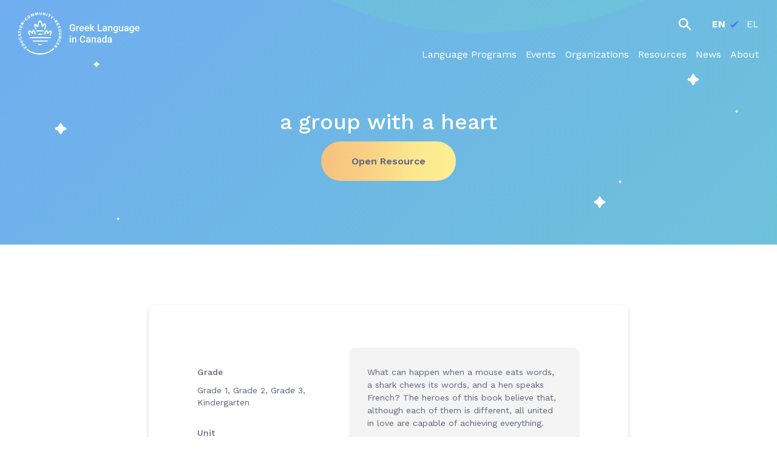

--- FILE ---
content_type: text/html; charset=UTF-8
request_url: https://greeklanguage.ca/en/resource/a-group-with-a-heart/
body_size: 8957
content:
<!DOCTYPE html>
<!--[if lte IE 6]>
<html id='ie6' class='ie9- ie8- ie7- ie6-' lang="en-US">
<![endif]-->
<!--[if IE 7]>
<html id='ie7' class='ie9- ie8- ie7-' lang="en-US">
<![endif]-->
<!--[if IE 8]>
<html id='ie8' class='ie9- ie8-' lang="en-US">
<![endif]-->
<!--[if IE 9]>
<html id='ie9' class='ie9-' lang="en-US">
<![endif]-->
<!--[if !(lte IE 9) ]><!-->
<html lang="en-US">
<!--<![endif]-->
<head>
	<meta charset="UTF-8" />
	<meta http-equiv="X-UA-Compatible" content="IE=EDGE" />

	
	<meta name="viewport" content="width=device-width,initial-scale=1" />
<!--[if lt IE 9]><script src="https://cdnjs.cloudflare.com/ajax/libs/html5shiv/3.7.3/html5shiv.min.js"></script><![endif]-->
<title>a group with a heart | Greek Language in Canada</title>
<link rel="shortcut icon" type="image/icon" href="https://greeklanguage.ca/favicon.ico" />
<title>a group with a heart &#8211; Greek Language in Canada</title>
<meta name='robots' content='max-image-preview:large' />
	<style>img:is([sizes="auto" i], [sizes^="auto," i]) { contain-intrinsic-size: 3000px 1500px }</style>
	<link rel='stylesheet' id='wp-block-library-css' href='https://greeklanguage.ca/wp-includes/css/dist/block-library/style.min.css' type='text/css' media='all' />
<style id='filebird-block-filebird-gallery-style-inline-css' type='text/css'>
ul.filebird-block-filebird-gallery{margin:auto!important;padding:0!important;width:100%}ul.filebird-block-filebird-gallery.layout-grid{display:grid;grid-gap:20px;align-items:stretch;grid-template-columns:repeat(var(--columns),1fr);justify-items:stretch}ul.filebird-block-filebird-gallery.layout-grid li img{border:1px solid #ccc;box-shadow:2px 2px 6px 0 rgba(0,0,0,.3);height:100%;max-width:100%;-o-object-fit:cover;object-fit:cover;width:100%}ul.filebird-block-filebird-gallery.layout-masonry{-moz-column-count:var(--columns);-moz-column-gap:var(--space);column-gap:var(--space);-moz-column-width:var(--min-width);columns:var(--min-width) var(--columns);display:block;overflow:auto}ul.filebird-block-filebird-gallery.layout-masonry li{margin-bottom:var(--space)}ul.filebird-block-filebird-gallery li{list-style:none}ul.filebird-block-filebird-gallery li figure{height:100%;margin:0;padding:0;position:relative;width:100%}ul.filebird-block-filebird-gallery li figure figcaption{background:linear-gradient(0deg,rgba(0,0,0,.7),rgba(0,0,0,.3) 70%,transparent);bottom:0;box-sizing:border-box;color:#fff;font-size:.8em;margin:0;max-height:100%;overflow:auto;padding:3em .77em .7em;position:absolute;text-align:center;width:100%;z-index:2}ul.filebird-block-filebird-gallery li figure figcaption a{color:inherit}

</style>
<style id='global-styles-inline-css' type='text/css'>
:root{--wp--preset--aspect-ratio--square: 1;--wp--preset--aspect-ratio--4-3: 4/3;--wp--preset--aspect-ratio--3-4: 3/4;--wp--preset--aspect-ratio--3-2: 3/2;--wp--preset--aspect-ratio--2-3: 2/3;--wp--preset--aspect-ratio--16-9: 16/9;--wp--preset--aspect-ratio--9-16: 9/16;--wp--preset--color--black: #000000;--wp--preset--color--cyan-bluish-gray: #abb8c3;--wp--preset--color--white: #ffffff;--wp--preset--color--pale-pink: #f78da7;--wp--preset--color--vivid-red: #cf2e2e;--wp--preset--color--luminous-vivid-orange: #ff6900;--wp--preset--color--luminous-vivid-amber: #fcb900;--wp--preset--color--light-green-cyan: #7bdcb5;--wp--preset--color--vivid-green-cyan: #00d084;--wp--preset--color--pale-cyan-blue: #8ed1fc;--wp--preset--color--vivid-cyan-blue: #0693e3;--wp--preset--color--vivid-purple: #9b51e0;--wp--preset--gradient--vivid-cyan-blue-to-vivid-purple: linear-gradient(135deg,rgba(6,147,227,1) 0%,rgb(155,81,224) 100%);--wp--preset--gradient--light-green-cyan-to-vivid-green-cyan: linear-gradient(135deg,rgb(122,220,180) 0%,rgb(0,208,130) 100%);--wp--preset--gradient--luminous-vivid-amber-to-luminous-vivid-orange: linear-gradient(135deg,rgba(252,185,0,1) 0%,rgba(255,105,0,1) 100%);--wp--preset--gradient--luminous-vivid-orange-to-vivid-red: linear-gradient(135deg,rgba(255,105,0,1) 0%,rgb(207,46,46) 100%);--wp--preset--gradient--very-light-gray-to-cyan-bluish-gray: linear-gradient(135deg,rgb(238,238,238) 0%,rgb(169,184,195) 100%);--wp--preset--gradient--cool-to-warm-spectrum: linear-gradient(135deg,rgb(74,234,220) 0%,rgb(151,120,209) 20%,rgb(207,42,186) 40%,rgb(238,44,130) 60%,rgb(251,105,98) 80%,rgb(254,248,76) 100%);--wp--preset--gradient--blush-light-purple: linear-gradient(135deg,rgb(255,206,236) 0%,rgb(152,150,240) 100%);--wp--preset--gradient--blush-bordeaux: linear-gradient(135deg,rgb(254,205,165) 0%,rgb(254,45,45) 50%,rgb(107,0,62) 100%);--wp--preset--gradient--luminous-dusk: linear-gradient(135deg,rgb(255,203,112) 0%,rgb(199,81,192) 50%,rgb(65,88,208) 100%);--wp--preset--gradient--pale-ocean: linear-gradient(135deg,rgb(255,245,203) 0%,rgb(182,227,212) 50%,rgb(51,167,181) 100%);--wp--preset--gradient--electric-grass: linear-gradient(135deg,rgb(202,248,128) 0%,rgb(113,206,126) 100%);--wp--preset--gradient--midnight: linear-gradient(135deg,rgb(2,3,129) 0%,rgb(40,116,252) 100%);--wp--preset--font-size--small: 13px;--wp--preset--font-size--medium: 20px;--wp--preset--font-size--large: 36px;--wp--preset--font-size--x-large: 42px;--wp--preset--spacing--20: 0.44rem;--wp--preset--spacing--30: 0.67rem;--wp--preset--spacing--40: 1rem;--wp--preset--spacing--50: 1.5rem;--wp--preset--spacing--60: 2.25rem;--wp--preset--spacing--70: 3.38rem;--wp--preset--spacing--80: 5.06rem;--wp--preset--shadow--natural: 6px 6px 9px rgba(0, 0, 0, 0.2);--wp--preset--shadow--deep: 12px 12px 50px rgba(0, 0, 0, 0.4);--wp--preset--shadow--sharp: 6px 6px 0px rgba(0, 0, 0, 0.2);--wp--preset--shadow--outlined: 6px 6px 0px -3px rgba(255, 255, 255, 1), 6px 6px rgba(0, 0, 0, 1);--wp--preset--shadow--crisp: 6px 6px 0px rgba(0, 0, 0, 1);}:where(body) { margin: 0; }.wp-site-blocks > .alignleft { float: left; margin-right: 2em; }.wp-site-blocks > .alignright { float: right; margin-left: 2em; }.wp-site-blocks > .aligncenter { justify-content: center; margin-left: auto; margin-right: auto; }:where(.is-layout-flex){gap: 0.5em;}:where(.is-layout-grid){gap: 0.5em;}.is-layout-flow > .alignleft{float: left;margin-inline-start: 0;margin-inline-end: 2em;}.is-layout-flow > .alignright{float: right;margin-inline-start: 2em;margin-inline-end: 0;}.is-layout-flow > .aligncenter{margin-left: auto !important;margin-right: auto !important;}.is-layout-constrained > .alignleft{float: left;margin-inline-start: 0;margin-inline-end: 2em;}.is-layout-constrained > .alignright{float: right;margin-inline-start: 2em;margin-inline-end: 0;}.is-layout-constrained > .aligncenter{margin-left: auto !important;margin-right: auto !important;}.is-layout-constrained > :where(:not(.alignleft):not(.alignright):not(.alignfull)){margin-left: auto !important;margin-right: auto !important;}body .is-layout-flex{display: flex;}.is-layout-flex{flex-wrap: wrap;align-items: center;}.is-layout-flex > :is(*, div){margin: 0;}body .is-layout-grid{display: grid;}.is-layout-grid > :is(*, div){margin: 0;}body{padding-top: 0px;padding-right: 0px;padding-bottom: 0px;padding-left: 0px;}a:where(:not(.wp-element-button)){text-decoration: underline;}:root :where(.wp-element-button, .wp-block-button__link){background-color: #32373c;border-width: 0;color: #fff;font-family: inherit;font-size: inherit;line-height: inherit;padding: calc(0.667em + 2px) calc(1.333em + 2px);text-decoration: none;}.has-black-color{color: var(--wp--preset--color--black) !important;}.has-cyan-bluish-gray-color{color: var(--wp--preset--color--cyan-bluish-gray) !important;}.has-white-color{color: var(--wp--preset--color--white) !important;}.has-pale-pink-color{color: var(--wp--preset--color--pale-pink) !important;}.has-vivid-red-color{color: var(--wp--preset--color--vivid-red) !important;}.has-luminous-vivid-orange-color{color: var(--wp--preset--color--luminous-vivid-orange) !important;}.has-luminous-vivid-amber-color{color: var(--wp--preset--color--luminous-vivid-amber) !important;}.has-light-green-cyan-color{color: var(--wp--preset--color--light-green-cyan) !important;}.has-vivid-green-cyan-color{color: var(--wp--preset--color--vivid-green-cyan) !important;}.has-pale-cyan-blue-color{color: var(--wp--preset--color--pale-cyan-blue) !important;}.has-vivid-cyan-blue-color{color: var(--wp--preset--color--vivid-cyan-blue) !important;}.has-vivid-purple-color{color: var(--wp--preset--color--vivid-purple) !important;}.has-black-background-color{background-color: var(--wp--preset--color--black) !important;}.has-cyan-bluish-gray-background-color{background-color: var(--wp--preset--color--cyan-bluish-gray) !important;}.has-white-background-color{background-color: var(--wp--preset--color--white) !important;}.has-pale-pink-background-color{background-color: var(--wp--preset--color--pale-pink) !important;}.has-vivid-red-background-color{background-color: var(--wp--preset--color--vivid-red) !important;}.has-luminous-vivid-orange-background-color{background-color: var(--wp--preset--color--luminous-vivid-orange) !important;}.has-luminous-vivid-amber-background-color{background-color: var(--wp--preset--color--luminous-vivid-amber) !important;}.has-light-green-cyan-background-color{background-color: var(--wp--preset--color--light-green-cyan) !important;}.has-vivid-green-cyan-background-color{background-color: var(--wp--preset--color--vivid-green-cyan) !important;}.has-pale-cyan-blue-background-color{background-color: var(--wp--preset--color--pale-cyan-blue) !important;}.has-vivid-cyan-blue-background-color{background-color: var(--wp--preset--color--vivid-cyan-blue) !important;}.has-vivid-purple-background-color{background-color: var(--wp--preset--color--vivid-purple) !important;}.has-black-border-color{border-color: var(--wp--preset--color--black) !important;}.has-cyan-bluish-gray-border-color{border-color: var(--wp--preset--color--cyan-bluish-gray) !important;}.has-white-border-color{border-color: var(--wp--preset--color--white) !important;}.has-pale-pink-border-color{border-color: var(--wp--preset--color--pale-pink) !important;}.has-vivid-red-border-color{border-color: var(--wp--preset--color--vivid-red) !important;}.has-luminous-vivid-orange-border-color{border-color: var(--wp--preset--color--luminous-vivid-orange) !important;}.has-luminous-vivid-amber-border-color{border-color: var(--wp--preset--color--luminous-vivid-amber) !important;}.has-light-green-cyan-border-color{border-color: var(--wp--preset--color--light-green-cyan) !important;}.has-vivid-green-cyan-border-color{border-color: var(--wp--preset--color--vivid-green-cyan) !important;}.has-pale-cyan-blue-border-color{border-color: var(--wp--preset--color--pale-cyan-blue) !important;}.has-vivid-cyan-blue-border-color{border-color: var(--wp--preset--color--vivid-cyan-blue) !important;}.has-vivid-purple-border-color{border-color: var(--wp--preset--color--vivid-purple) !important;}.has-vivid-cyan-blue-to-vivid-purple-gradient-background{background: var(--wp--preset--gradient--vivid-cyan-blue-to-vivid-purple) !important;}.has-light-green-cyan-to-vivid-green-cyan-gradient-background{background: var(--wp--preset--gradient--light-green-cyan-to-vivid-green-cyan) !important;}.has-luminous-vivid-amber-to-luminous-vivid-orange-gradient-background{background: var(--wp--preset--gradient--luminous-vivid-amber-to-luminous-vivid-orange) !important;}.has-luminous-vivid-orange-to-vivid-red-gradient-background{background: var(--wp--preset--gradient--luminous-vivid-orange-to-vivid-red) !important;}.has-very-light-gray-to-cyan-bluish-gray-gradient-background{background: var(--wp--preset--gradient--very-light-gray-to-cyan-bluish-gray) !important;}.has-cool-to-warm-spectrum-gradient-background{background: var(--wp--preset--gradient--cool-to-warm-spectrum) !important;}.has-blush-light-purple-gradient-background{background: var(--wp--preset--gradient--blush-light-purple) !important;}.has-blush-bordeaux-gradient-background{background: var(--wp--preset--gradient--blush-bordeaux) !important;}.has-luminous-dusk-gradient-background{background: var(--wp--preset--gradient--luminous-dusk) !important;}.has-pale-ocean-gradient-background{background: var(--wp--preset--gradient--pale-ocean) !important;}.has-electric-grass-gradient-background{background: var(--wp--preset--gradient--electric-grass) !important;}.has-midnight-gradient-background{background: var(--wp--preset--gradient--midnight) !important;}.has-small-font-size{font-size: var(--wp--preset--font-size--small) !important;}.has-medium-font-size{font-size: var(--wp--preset--font-size--medium) !important;}.has-large-font-size{font-size: var(--wp--preset--font-size--large) !important;}.has-x-large-font-size{font-size: var(--wp--preset--font-size--x-large) !important;}
:where(.wp-block-post-template.is-layout-flex){gap: 1.25em;}:where(.wp-block-post-template.is-layout-grid){gap: 1.25em;}
:where(.wp-block-columns.is-layout-flex){gap: 2em;}:where(.wp-block-columns.is-layout-grid){gap: 2em;}
:root :where(.wp-block-pullquote){font-size: 1.5em;line-height: 1.6;}
</style>
<link rel='stylesheet' id='lexi-theme-css' href='https://greeklanguage.ca/wp-content/themes/lexi/assets/css/theme.css?ver=1712242252' type='text/css' media='all' />
<script type="text/javascript" src="https://greeklanguage.ca/wp-includes/js/jquery/jquery.min.js" id="jquery-core-js"></script>
<script type="text/javascript" src="https://greeklanguage.ca/wp-includes/js/jquery/jquery-migrate.min.js" id="jquery-migrate-js"></script>
<script type="text/javascript" src="https://greeklanguage.ca/wp-content/themes/lexi/assets/js/modernizr.min.js" id="modernizr-js"></script>
<script type="text/javascript" src="https://www.google.com/recaptcha/api.js?render=6LeCPTQjAAAAAKQFrOr-atq5C_uZ50-bjvuD_M4h" id="grecaptcha-js"></script>
<link rel="https://api.w.org/" href="https://greeklanguage.ca/wp-json/" /><link rel="alternate" title="oEmbed (JSON)" type="application/json+oembed" href="https://greeklanguage.ca/wp-json/oembed/1.0/embed?url=https%3A%2F%2Fgreeklanguage.ca%2Fen%2Fresource%2Fa-group-with-a-heart%2F" />
<link rel="alternate" title="oEmbed (XML)" type="text/xml+oembed" href="https://greeklanguage.ca/wp-json/oembed/1.0/embed?url=https%3A%2F%2Fgreeklanguage.ca%2Fen%2Fresource%2Fa-group-with-a-heart%2F&#038;format=xml" />
	<link rel="apple-touch-icon" sizes="180x180" href="/branding/apple-touch-icon.png">
	<link rel="icon" type="image/png" sizes="32x32" href="/branding/favicon-32x32.png">
	<link rel="icon" type="image/png" sizes="16x16" href="/branding/favicon-16x16.png">
	<link rel="manifest" href="/site.webmanifest">
	<link rel="mask-icon" href="/branding/safari-pinned-tab.svg" color="#465cff">
	<link rel="shortcut icon" href="/favicon.ico">
	<meta name="msapplication-TileColor" content="#feee93">
	<meta name="msapplication-config" content="/browserconfig.xml">
	<meta name="theme-color" content="#ffffff">
	
		<!-- GA Google Analytics @ https://m0n.co/ga -->
		<script async src="https://www.googletagmanager.com/gtag/js?id=G-X1HYWLMTKG"></script>
		<script>
			window.dataLayer = window.dataLayer || [];
			function gtag(){dataLayer.push(arguments);}
			gtag('js', new Date());
			gtag('config', 'G-X1HYWLMTKG');
		</script>

	<!--[if lte IE 9]><link rel="stylesheet" type="text/css" href="https://greeklanguage.ca/wp-content/themes/lexi/css/ie.css" /><![endif]-->
</head>
		<body class="wp-singular resource-template-default single single-resource postid-1597 wp-theme-lexi nojs notouch ltr language-en">
	<div id="page">
		<header id="header">
			<div class="container">
				<h1 class="logo-wrapper"><a href="https://greeklanguage.ca/en/" class="logo logo-site">Greek Language in Canada</a></h1>
				<button id="navtoggle" data-toggle="show-nav">
					<span class="hamburger">Menu</span>
				</button>
				<div id="navigation">
											<nav class="language-nav">
							<span class="label">Language:</span>
															<a href="https://greeklanguage.ca/en/resource/a-group-with-a-heart/" rel="alternate" hreflang="en_US" class="current">EN</a>
															<a href="https://greeklanguage.ca/el/resource/%ce%bc%ce%b9%ce%b1-%cf%80%ce%b1%cf%81%ce%ad%ce%b1-%ce%bc%ce%b5-%ce%ba%ce%b1%cf%81%ce%b4%ce%b9%ce%ac/" rel="alternate" hreflang="el_GR" class="">EL</a>
													</nav>
															<form action="/" id="search" class="search-bar ">
						<label for="search_input">Search the site</label>
						<input type="search" id="search_input" name="s" value="" placeholder="Search the site" required />
						<button type="submit">Search</button>
					</form>
					<nav class="navigation-menu"><ul id="menu-english-header" class="menu"><li id="menu-item-21" class="menu-item menu-item-type-post_type menu-item-object-page menu-item-21"><a href="https://greeklanguage.ca/en/programs/"><span class="link-text">Language Programs</span></a></li>
<li id="menu-item-18" class="menu-item menu-item-type-post_type menu-item-object-page menu-item-18"><a href="https://greeklanguage.ca/en/events/"><span class="link-text">Events</span></a></li>
<li id="menu-item-19" class="menu-item menu-item-type-post_type menu-item-object-page menu-item-19"><a href="https://greeklanguage.ca/en/organizations/"><span class="link-text">Organizations</span></a></li>
<li id="menu-item-20" class="menu-item menu-item-type-post_type menu-item-object-page current_page_parent menu-item-20"><a href="https://greeklanguage.ca/en/resources/"><span class="link-text">Resources</span></a></li>
<li id="menu-item-3676" class="menu-item menu-item-type-post_type menu-item-object-page current_page_parent menu-item-3676"><a href="https://greeklanguage.ca/en/news/"><span class="link-text">News</span></a></li>
<li id="menu-item-17" class="menu-item menu-item-type-post_type menu-item-object-page menu-item-17"><a href="https://greeklanguage.ca/en/about/"><span class="link-text">About</span></a></li>
</ul></nav>				</div>
			</div>
		</header>
		<div id="body">

	<div id="banner" class="post-banner type-resource subtype-fairytale color-pink">
	<div class="stars"></div>
	<div class="container">
		<h1 class="entry-title">a group with a heart</h1>
<p class="entry-subtitle"></p>

	<a href="https://www.openbook.gr/mia-parea-me-kardia/" target="_blank" rel="nofollow noopener" class="button is-primary is-large">Open Resource</a>
	</div>
</div>

	<div id="content">
		<div class="container">
			<div class="box resource-summary">
				<dl class="resource-tags">
																													<dt>Grade</dt>
							<dd>Grade 1, Grade 2, Grade 3, Kindergarten</dd>
																								<dt>Unit</dt>
							<dd>diversity, unity</dd>
															</dl>
				<div class="resource-info">
					<p>What can happen when a mouse eats words, a shark chews its words, and a hen speaks French? The heroes of this book believe that, although each of them is different, all united in love are capable of achieving everything.</p>
<h3>Authors</h3>
<p>Lida Varvarousi</p>
<h3>Publication</h3>
<p>European Union Publications</p>
				</div>
			</div>
		</div>
	</div>

		</div><!-- #body -->
		<div class="footer-before">
			<aside id="submit_new">
				<div class="container">
					<div class="box">
													<h2>See something that’s <br> not on the list?</h2>
							<p>Add it! We’re always looking to keep our content up to date.</p>
						
						<div class="inner-box">
															<h3>What would you like to add?</h3>
							
							<div class="button-grid">
																	<a href="#contribute-program" class="button">Program</a>
																	<a href="#contribute-event" class="button">Event</a>
																	<a href="#contribute-organization" class="button">Organization</a>
																	<a href="#contribute-resource" class="button">Resource</a>
															</div>
						</div>
					</div>
				</div>
			</aside>
					</div>
		<footer id="footer">
			<div class="container">
				<div class="primary">
					<h1 class="logo-wrapper"><a href="https://greeklanguage.ca/en/" class="logo logo-site">Greek Language in Canada</a></h1>
											<p>GreekLanguage.ca is a community-based initiative. Our goal is to support Greek language education, to maintain Canada's linguistic & cultural resources and to foster intercultural awareness. </p>
					
					<p><a href="http://hhf.ca/" class="logo logo-hhf">Hellenic Heritage Foundation</a></p>

					<p><a href="https://munkschoo.utoronto.ca/" target="_blank" class="logo logo-munk">Munk School of Global Affairs and Public Policy</a></p>

					<p class="small">This site is protected by reCAPTCHA and the Google <a href="https://policies.google.com/privacy" target="_blank">Privacy Policy</a> and <a href="https://policies.google.com/terms" target="_blank">Terms of Service</a> apply.</p>
				</div>
				<div class="secondary">
					<nav id="footer_menu" class="menu-english-footer-container">
<ul class="menu">
	<li id="menu-item-541" class="menu-item menu-item-type-post_type menu-item-object-page menu-item-home menu-item-541"><a href="https://greeklanguage.ca/en/">Home</a></li>
	<li id="menu-item-548" class="menu-item menu-item-type-post_type menu-item-object-page menu-item-548"><a href="https://greeklanguage.ca/en/programs/">Language Programs</a></li>
	<li id="menu-item-543" class="menu-item menu-item-type-post_type menu-item-object-page menu-item-543"><a href="https://greeklanguage.ca/en/events/">Events</a></li>
	<li id="menu-item-545" class="menu-item menu-item-type-post_type menu-item-object-page menu-item-545"><a href="https://greeklanguage.ca/en/organizations/">Organizations</a></li>
	<li id="menu-item-547" class="menu-item menu-item-type-post_type menu-item-object-page current_page_parent menu-item-547"><a href="https://greeklanguage.ca/en/resources/">Resources</a></li>
</ul>

<ul class="menu">
	<li id="menu-item-542" class="menu-item menu-item-type-post_type menu-item-object-page menu-item-542"><a href="https://greeklanguage.ca/en/about/">About</a></li>
	<li id="menu-item-544" class="menu-item menu-item-type-post_type menu-item-object-page current_page_parent menu-item-544"><a href="https://greeklanguage.ca/en/news/">News</a></li>
	<li id="menu-item-3609" class="menu-item menu-item-type-custom menu-item-object-custom menu-item-3609"><a href="#newsletter">Newsletter</a></li>
	<li id="menu-item-3610" class="menu-item menu-item-type-custom menu-item-object-custom menu-item-3610"><a href="#submit_new">Contribute Info</a></li>
	<li id="menu-item-6520" class="icon icon-facebook menu-item menu-item-type-custom menu-item-object-custom menu-item-6520"><a target="_blank" href="https://www.facebook.com/greeklanguage.ca/">Facebook</a></li>
	<li id="menu-item-6521" class="icon icon-email menu-item menu-item-type-custom menu-item-object-custom menu-item-6521"><a href="mailto:info@greeklanguage.ca">Email Us</a></li>
</ul>
</nav>					<p class="credit">Site by <a href="https://premise.ca" target="_blank">Premise:</a></p>
				</div>
			</div>
		</footer>
	</div><!-- #page -->

	<div id="preview" class="modal">
		<div class="modal-wrapper">
			<button class="modal-close">Close</button>
			<div class="-content"></div>
		</div>
	</div>

	<form action="https://greeklanguage.ca/wp-admin/admin-post.php" method="post" class="modal contribute" id="contribute-program">
	<input type="hidden" name="action" value="contribute">
	<input type="hidden" name="type" value="program">
	<input type="hidden" id="_wpnonce" name="_wpnonce" value="95c61f1d3d" /><input type="hidden" name="_wp_http_referer" value="/en/resource/a-group-with-a-heart/" />
	<div class="modal-wrapper">
		<button class="modal-close" type="reset">Close</button>

		<div class="modal-body">
			<h2>Submit a new Program</h2>

			<fieldset class="contribute-author">
	<div class="row">
		<label class="field col half">
			<span class="label">Your Name</span>
			<input type="text" name="submitter[name]" required />
		</label>
		<label class="field col half">
			<span class="label">Your Email Address</span>
			<input type="email" name="submitter[email]" required />
		</label>
	</div>

	<p class="help">Please provide your name and email so that we may contact you for additional information.</p>
</fieldset>

			<label class="field">
				<span class="label">School/Venue</span>
				<input type="hidden" name="venue" id="contribute_program_venue" />
				<input type="search" name="venue_custom" data-autocomplete="venue" required />
				<span class="help">You can search for an existing venue to add to.</span>
			</label>

			<label class="field">
				<span class="label">Program Title</span>
				<input type="text" name="title" required />
			</label>

			<div class="row">
				<label class="field col half">
					<span class="label">Grades/Levels</span>
					<input type="text" name="grade" required />
					<span class="help">(e.g. K-8, 9-12, U, CE)</span>
				</label>

				<label class="field col half">
					<span class="label">Subjects (in addition to Language)</span>
					<input type="text" name="subject" required />
					<span class="help">Separate multiple subjects with commas</span>
				</label>
			</div>

			<label class="field">
				<span class="label">Class Times</span>
				<textarea name="hours" rows="5" placeholder="What days/times is this class offered" maxlength="500" required></textarea>
			</label>

			<fieldset class="contribute-contact">
	<legend>Contact Information</legend>

	<label class="field">
		<span class="label">Website(s)</span>
		<input type="text" name="website" />
	</label>
	<div class="row">
		<label class="field col half">
			<span class="label">Email Address(es)</span>
			<input type="text" name="email" />
		</label>
		<label class="field col half">
			<span class="label">Phone Number(s)</span>
			<input type="text" name="phone" />
		</label>
	</div>
</fieldset>

			<fieldset class="contribute-address">
	<legend>Address</legend>

	<label class="field">
		<span class="label">Street Address</span>
		<input type="text" name="address" />
	</label>

	<div class="row">
		<label class="field col half">
			<span class="label">Unit/Building/Rooom</span>
			<input type="text" name="address2" />
		</label>
		<label class="field col half">
			<span class="label">City</span>
			<input type="text" name="city" />
		</label>
	</div>
	<div class="row">
		<label class="field col half">
			<span class="label">Province</span>
			<select name="province">
				<option value="">Select</option>
									<option value="894">Alberta</option>
									<option value="896">British Columbia</option>
									<option value="948">Manitoba</option>
									<option value="953">New Brunswick</option>
									<option value="1426">Newfoundland and Labrador</option>
									<option value="1428">Northwest Territories</option>
									<option value="950">Nova Scotia</option>
									<option value="1430">Nunavut</option>
									<option value="891">Ontario</option>
									<option value="1427">Prince Edward Island</option>
									<option value="889">Québec</option>
									<option value="943">Saskatchewan</option>
									<option value="1429">Yukon</option>
							</select>
		</label>
		<label class="field col half">
			<span class="label">Postal Code</span>
			<input type="text" name="postal" />
		</label>
	</div>
</fieldset>
		</div>
		<div class="modal-footer">
			<button type="submit" class="button is-primary is-large">Submit for Review</button>
		</div>
	</div>
</form>
	<form action="https://greeklanguage.ca/wp-admin/admin-post.php" method="post" class="modal contribute" id="contribute-event">
	<input type="hidden" name="action" value="contribute">
	<input type="hidden" name="type" value="event">
	<input type="hidden" id="_wpnonce" name="_wpnonce" value="cfd91240f2" /><input type="hidden" name="_wp_http_referer" value="/en/resource/a-group-with-a-heart/" />
	<div class="modal-wrapper">
		<button class="modal-close" type="reset">Close</button>

		<div class="modal-body">
			<h2>Submit a new Event</h2>

			<fieldset class="contribute-author">
	<div class="row">
		<label class="field col half">
			<span class="label">Your Name</span>
			<input type="text" name="submitter[name]" required />
		</label>
		<label class="field col half">
			<span class="label">Your Email Address</span>
			<input type="email" name="submitter[email]" required />
		</label>
	</div>

	<p class="help">Please provide your name and email so that we may contact you for additional information.</p>
</fieldset>

			<label class="field">
				<span class="label">Title</span>
				<input type="text" name="title" required />
			</label>

			<div class="row">
				<label class="field col half">
					<span class="label">Date(s) & Time(s)</span>
					<textarea name="details" rows="5" placeholder="When does the event take place?" maxlength="200" required></textarea>
				</label>

				<label class="field col half">
					<span class="label">Description</span>
					<textarea name="description" rows="5" placeholder="What will be happening at this event?" maxlength="500" required></textarea>
				</label>
			</div>

			<fieldset class="contribute-contact">
	<legend>Contact Information</legend>

	<label class="field">
		<span class="label">Website(s)</span>
		<input type="text" name="website" />
	</label>
	<div class="row">
		<label class="field col half">
			<span class="label">Email Address(es)</span>
			<input type="text" name="email" />
		</label>
		<label class="field col half">
			<span class="label">Phone Number(s)</span>
			<input type="text" name="phone" />
		</label>
	</div>
</fieldset>

			<fieldset class="contribute-address">
	<legend>Address</legend>

	<label class="field">
		<span class="label">Street Address</span>
		<input type="text" name="address" />
	</label>

	<div class="row">
		<label class="field col half">
			<span class="label">Unit/Building/Rooom</span>
			<input type="text" name="address2" />
		</label>
		<label class="field col half">
			<span class="label">City</span>
			<input type="text" name="city" />
		</label>
	</div>
	<div class="row">
		<label class="field col half">
			<span class="label">Province</span>
			<select name="province">
				<option value="">Select</option>
									<option value="894">Alberta</option>
									<option value="896">British Columbia</option>
									<option value="948">Manitoba</option>
									<option value="953">New Brunswick</option>
									<option value="1426">Newfoundland and Labrador</option>
									<option value="1428">Northwest Territories</option>
									<option value="950">Nova Scotia</option>
									<option value="1430">Nunavut</option>
									<option value="891">Ontario</option>
									<option value="1427">Prince Edward Island</option>
									<option value="889">Québec</option>
									<option value="943">Saskatchewan</option>
									<option value="1429">Yukon</option>
							</select>
		</label>
		<label class="field col half">
			<span class="label">Postal Code</span>
			<input type="text" name="postal" />
		</label>
	</div>
</fieldset>
		</div>
		<div class="modal-footer">
			<button type="submit" class="button is-primary is-large">Submit for Review</button>
		</div>
	</div>
</form>
	<form action="https://greeklanguage.ca/wp-admin/admin-post.php" method="post" class="modal contribute" id="contribute-organization">
	<input type="hidden" name="action" value="contribute">
	<input type="hidden" name="type" value="organization">
	<input type="hidden" id="_wpnonce" name="_wpnonce" value="a647fd61f8" /><input type="hidden" name="_wp_http_referer" value="/en/resource/a-group-with-a-heart/" />
	<div class="modal-wrapper">
		<button class="modal-close" type="reset">Close</button>

		<div class="modal-body">
			<h2>Submit a new Organization</h2>

			<fieldset class="contribute-author">
	<div class="row">
		<label class="field col half">
			<span class="label">Your Name</span>
			<input type="text" name="submitter[name]" required />
		</label>
		<label class="field col half">
			<span class="label">Your Email Address</span>
			<input type="email" name="submitter[email]" required />
		</label>
	</div>

	<p class="help">Please provide your name and email so that we may contact you for additional information.</p>
</fieldset>

			<label class="field">
				<span class="label">Title</span>
				<input type="text" name="title" required />
			</label>

			<label class="field">
				<span class="label">Description</span>
				<textarea name="description" rows="5" placeholder="Describe the organization’s history, mission, etc." maxlength="500" required></textarea>
			</label>

			<label class="field">
				<span class="label">Category</span>
				<select name="category" required>
											<option value="39">Academic Association</option>
											<option value="41">Banquet Hall</option>
											<option value="29">Banquet Hall/Community Centre</option>
											<option value="1445">Board of Education</option>
											<option value="19">Board of Trade</option>
											<option value="27">Business Improvement Association</option>
											<option value="28">Business Trade Organization</option>
											<option value="17">Charitable Organization</option>
											<option value="42">Community Centre</option>
											<option value="30">Community Organization</option>
											<option value="21">Cultural Association</option>
											<option value="26">Cultural Association and Society</option>
											<option value="20">Cultural Community</option>
											<option value="34">Cultural Community/Greek Orthodox Church</option>
											<option value="1480">Dance Group</option>
											<option value="4">Diplomatic Mission</option>
											<option value="37">Festival</option>
											<option value="24">Fraternal Organization</option>
											<option value="38">Fundraiser</option>
											<option value="8">Greek Community Newspaper</option>
											<option value="22">Greek Orthodox Church</option>
											<option value="36">Greek Orthodox Church/Cultural Community</option>
											<option value="23">Greek Orthodox Monastery</option>
											<option value="33">Greek Orthodox School</option>
											<option value="35">Greek Radio</option>
											<option value="7">Magazine</option>
											<option value="16">Monthly News</option>
											<option value="10">Monthly Newspaper</option>
											<option value="6">Non-Profit Organization</option>
											<option value="40">Online Radio</option>
											<option value="1442">Performing Arts group</option>
											<option value="3">Philanthropic Organization</option>
											<option value="1462">Private Greek-Related</option>
											<option value="1463">Private/Company Greek-Related</option>
											<option value="1459">Professional Association</option>
											<option value="9">Radio Station</option>
											<option value="5">Religious Mission</option>
											<option value="25">Scientific Association</option>
											<option value="18">Seniors Association</option>
											<option value="32">Sports Club</option>
											<option value="31">Sports Fan Club</option>
											<option value="11">TV and Radio Station</option>
											<option value="13">TV program</option>
											<option value="14">TV Station</option>
											<option value="12">Weekly Newspaper</option>
											<option value="15">Weekly Newspaper/ Online Radio</option>
									</select>
			</label>

			<fieldset class="contribute-contact">
	<legend>Contact Information</legend>

	<label class="field">
		<span class="label">Website(s)</span>
		<input type="text" name="website" />
	</label>
	<div class="row">
		<label class="field col half">
			<span class="label">Email Address(es)</span>
			<input type="text" name="email" />
		</label>
		<label class="field col half">
			<span class="label">Phone Number(s)</span>
			<input type="text" name="phone" />
		</label>
	</div>
</fieldset>

			<fieldset class="contribute-address">
	<legend>Address</legend>

	<label class="field">
		<span class="label">Street Address</span>
		<input type="text" name="address" />
	</label>

	<div class="row">
		<label class="field col half">
			<span class="label">Unit/Building/Rooom</span>
			<input type="text" name="address2" />
		</label>
		<label class="field col half">
			<span class="label">City</span>
			<input type="text" name="city" />
		</label>
	</div>
	<div class="row">
		<label class="field col half">
			<span class="label">Province</span>
			<select name="province">
				<option value="">Select</option>
									<option value="894">Alberta</option>
									<option value="896">British Columbia</option>
									<option value="948">Manitoba</option>
									<option value="953">New Brunswick</option>
									<option value="1426">Newfoundland and Labrador</option>
									<option value="1428">Northwest Territories</option>
									<option value="950">Nova Scotia</option>
									<option value="1430">Nunavut</option>
									<option value="891">Ontario</option>
									<option value="1427">Prince Edward Island</option>
									<option value="889">Québec</option>
									<option value="943">Saskatchewan</option>
									<option value="1429">Yukon</option>
							</select>
		</label>
		<label class="field col half">
			<span class="label">Postal Code</span>
			<input type="text" name="postal" />
		</label>
	</div>
</fieldset>
		</div>
		<div class="modal-footer">
			<button type="submit" class="button is-primary is-large">Submit for Review</button>
		</div>
	</div>
</form>
	<form action="https://greeklanguage.ca/wp-admin/admin-post.php" method="post" class="modal contribute" id="contribute-resource">
	<input type="hidden" name="action" value="contribute">
	<input type="hidden" name="type" value="resource">
	<input type="hidden" id="_wpnonce" name="_wpnonce" value="6c18c1c048" /><input type="hidden" name="_wp_http_referer" value="/en/resource/a-group-with-a-heart/" />
	<div class="modal-wrapper">
		<button class="modal-close" type="reset">Close</button>

		<div class="modal-body">
			<h2>Submit a new Resource</h2>

			<fieldset class="contribute-author">
	<div class="row">
		<label class="field col half">
			<span class="label">Your Name</span>
			<input type="text" name="submitter[name]" required />
		</label>
		<label class="field col half">
			<span class="label">Your Email Address</span>
			<input type="email" name="submitter[email]" required />
		</label>
	</div>

	<p class="help">Please provide your name and email so that we may contact you for additional information.</p>
</fieldset>

			<label class="field">
				<span class="label">Source</span>
				<input type="text" name="source" required />
			</label>

			<label class="field">
				<span class="label">Title</span>
				<input type="text" name="title" required />
			</label>

			<label class="field">
				<span class="label">Description</span>
				<textarea name="description" rows="5" placeholder="What is this resource? What does it cover?" maxlength="500" required></textarea>
			</label>

			<label class="field">
				<span class="label">Category</span>
				<select name="category" required>
											<option value="83">Academic Articles</option>
											<option value="78">Celebrations</option>
											<option value="85">Dictionaries</option>
											<option value="88">Educational Videos</option>
											<option value="82">Fairy Tales/Mythology</option>
											<option value="77">Grammar/Syntax</option>
											<option value="89">Greek Dances</option>
											<option value="81">Greek History/Geography</option>
											<option value="91">Greek Music/Theatre/Arts</option>
											<option value="80">Greek Orthodox Religion</option>
											<option value="75">Language Textbooks</option>
											<option value="87">Language Tools</option>
											<option value="90">Learn Greek Online/Apps</option>
											<option value="84">Literature</option>
											<option value="1487">Podcasts</option>
											<option value="79">Scholarships/Grants</option>
											<option value="76">Teacher Resources</option>
											<option value="86">Useful Links</option>
											<option value="1485">Vocabulary</option>
									</select>
			</label>
		</div>
		<div class="modal-footer">
			<button type="submit" class="button is-primary is-large">Submit for Review</button>
		</div>
	</div>
</form>

	<form id="newsletter" class="modal close-on-submit" action="https://yahoo.us20.list-manage.com/subscribe/post?u=bbe58ab0126a3dfefc298a28e&amp;id=0d955f5d3d" method="post" target="_blank" novalidate>
	<div class="modal-wrapper">
		<button class="modal-close" type="reset">Close</button>
		<div class="modal-body">
			<div class="inner">
				<h2>Stay in Touch!</h2>
				<p>If you’d like to be notified when it’s available sign up to our mailing list.</p>

				<label class="field">
					<span class="label">Email Address*</span>
					<input type="email" name="EMAIL" required>
				</label>
				<label class="field">
					<span class="label">First Name</span>
					<input type="text" name="FNAME" required>
				</label>
				<label class="field">
					<span class="label">Last Name</span>
					<input type="text" name="LNAME" required>
				</label>

				<!-- real people should not fill this in and expect good things - do not remove this or risk form bot signups-->
				<div style="position: absolute; left: -5000px;" aria-hidden="true"><input type="text" name="b_bbe58ab0126a3dfefc298a28e_0d955f5d3d" tabindex="-1" value=""></div>

				<button type="submit" class="button is-primary">Subscribe</button>
			</div>
		</div>
	</div>
</form>

	<script id="thanks_modal" type="text/template">
		<div class="modal thanks">
			<div class="modal-wrapper">
				<button class="modal-close">Close</button>
				<div class="modal-body">
					<div class="inner">
						<h3 class="--thanks-message"></h3>
						<p><a class="--thanks-again">Got more to send?</a></p>
						<button class="button is-primary is-large is-block">Close</button>
					</div>
				</div>
			</div>
		</div>
	</script>

	<script type="speculationrules">
{"prefetch":[{"source":"document","where":{"and":[{"href_matches":"\/en\/*"},{"not":{"href_matches":["\/wp-*.php","\/wp-admin\/*","\/wp-content\/uploads\/*","\/wp-content\/*","\/wp-content\/plugins\/*","\/wp-content\/themes\/lexi\/*","\/en\/*\\?(.+)"]}},{"not":{"selector_matches":"a[rel~=\"nofollow\"]"}},{"not":{"selector_matches":".no-prefetch, .no-prefetch a"}}]},"eagerness":"conservative"}]}
</script>
<script type="text/javascript" src="https://maps.googleapis.com/maps/api/js?key=AIzaSyDpelUFIbyIFoNgyaqZuq9dtM3BDo7-H2I" id="google-maps-js"></script>
<script type="text/javascript" src="https://cdnjs.cloudflare.com/ajax/libs/bodymovin/5.5.9/lottie.min.js" id="lottie-js"></script>
<script type="text/javascript" src="https://greeklanguage.ca/wp-includes/js/jquery/ui/core.min.js" id="jquery-ui-core-js"></script>
<script type="text/javascript" src="https://greeklanguage.ca/wp-includes/js/jquery/ui/menu.min.js" id="jquery-ui-menu-js"></script>
<script type="text/javascript" src="https://greeklanguage.ca/wp-includes/js/dist/dom-ready.min.js?ver=f77871ff7694fffea381" id="wp-dom-ready-js"></script>
<script type="text/javascript" src="https://greeklanguage.ca/wp-includes/js/dist/hooks.min.js?ver=4d63a3d491d11ffd8ac6" id="wp-hooks-js"></script>
<script type="text/javascript" src="https://greeklanguage.ca/wp-includes/js/dist/i18n.min.js?ver=5e580eb46a90c2b997e6" id="wp-i18n-js"></script>
<script type="text/javascript" id="wp-i18n-js-after">
/* <![CDATA[ */
wp.i18n.setLocaleData( { 'text direction\u0004ltr': [ 'ltr' ] } );
/* ]]> */
</script>
<script type="text/javascript" src="https://greeklanguage.ca/wp-includes/js/dist/a11y.min.js?ver=3156534cc54473497e14" id="wp-a11y-js"></script>
<script type="text/javascript" src="https://greeklanguage.ca/wp-includes/js/jquery/ui/autocomplete.min.js" id="jquery-ui-autocomplete-js"></script>
<script type="text/javascript" src="https://greeklanguage.ca/wp-content/themes/lexi/assets/js/customA11ySelect.min.js?ver=1617463667" id="a11y-select-js"></script>
<script type="text/javascript" id="lexi-theme-js-extra">
/* <![CDATA[ */
var LEXI = {"ajax_url":"https:\/\/greeklanguage.ca\/wp-admin\/admin-ajax.php","animationsPath":"https:\/\/greeklanguage.ca\/wp-content\/themes\/lexi\/assets\/animations","grecaptchaKey":"6LeCPTQjAAAAAKQFrOr-atq5C_uZ50-bjvuD_M4h"};
/* ]]> */
</script>
<script type="text/javascript" src="https://greeklanguage.ca/wp-content/themes/lexi/assets/js/theme.min.js?ver=1669395713" id="lexi-theme-js"></script>
</body>
</html>


--- FILE ---
content_type: text/html; charset=utf-8
request_url: https://www.google.com/recaptcha/api2/anchor?ar=1&k=6LeCPTQjAAAAAKQFrOr-atq5C_uZ50-bjvuD_M4h&co=aHR0cHM6Ly9ncmVla2xhbmd1YWdlLmNhOjQ0Mw..&hl=en&v=7gg7H51Q-naNfhmCP3_R47ho&size=invisible&anchor-ms=20000&execute-ms=30000&cb=z1dotsyji78r
body_size: 48110
content:
<!DOCTYPE HTML><html dir="ltr" lang="en"><head><meta http-equiv="Content-Type" content="text/html; charset=UTF-8">
<meta http-equiv="X-UA-Compatible" content="IE=edge">
<title>reCAPTCHA</title>
<style type="text/css">
/* cyrillic-ext */
@font-face {
  font-family: 'Roboto';
  font-style: normal;
  font-weight: 400;
  font-stretch: 100%;
  src: url(//fonts.gstatic.com/s/roboto/v48/KFO7CnqEu92Fr1ME7kSn66aGLdTylUAMa3GUBHMdazTgWw.woff2) format('woff2');
  unicode-range: U+0460-052F, U+1C80-1C8A, U+20B4, U+2DE0-2DFF, U+A640-A69F, U+FE2E-FE2F;
}
/* cyrillic */
@font-face {
  font-family: 'Roboto';
  font-style: normal;
  font-weight: 400;
  font-stretch: 100%;
  src: url(//fonts.gstatic.com/s/roboto/v48/KFO7CnqEu92Fr1ME7kSn66aGLdTylUAMa3iUBHMdazTgWw.woff2) format('woff2');
  unicode-range: U+0301, U+0400-045F, U+0490-0491, U+04B0-04B1, U+2116;
}
/* greek-ext */
@font-face {
  font-family: 'Roboto';
  font-style: normal;
  font-weight: 400;
  font-stretch: 100%;
  src: url(//fonts.gstatic.com/s/roboto/v48/KFO7CnqEu92Fr1ME7kSn66aGLdTylUAMa3CUBHMdazTgWw.woff2) format('woff2');
  unicode-range: U+1F00-1FFF;
}
/* greek */
@font-face {
  font-family: 'Roboto';
  font-style: normal;
  font-weight: 400;
  font-stretch: 100%;
  src: url(//fonts.gstatic.com/s/roboto/v48/KFO7CnqEu92Fr1ME7kSn66aGLdTylUAMa3-UBHMdazTgWw.woff2) format('woff2');
  unicode-range: U+0370-0377, U+037A-037F, U+0384-038A, U+038C, U+038E-03A1, U+03A3-03FF;
}
/* math */
@font-face {
  font-family: 'Roboto';
  font-style: normal;
  font-weight: 400;
  font-stretch: 100%;
  src: url(//fonts.gstatic.com/s/roboto/v48/KFO7CnqEu92Fr1ME7kSn66aGLdTylUAMawCUBHMdazTgWw.woff2) format('woff2');
  unicode-range: U+0302-0303, U+0305, U+0307-0308, U+0310, U+0312, U+0315, U+031A, U+0326-0327, U+032C, U+032F-0330, U+0332-0333, U+0338, U+033A, U+0346, U+034D, U+0391-03A1, U+03A3-03A9, U+03B1-03C9, U+03D1, U+03D5-03D6, U+03F0-03F1, U+03F4-03F5, U+2016-2017, U+2034-2038, U+203C, U+2040, U+2043, U+2047, U+2050, U+2057, U+205F, U+2070-2071, U+2074-208E, U+2090-209C, U+20D0-20DC, U+20E1, U+20E5-20EF, U+2100-2112, U+2114-2115, U+2117-2121, U+2123-214F, U+2190, U+2192, U+2194-21AE, U+21B0-21E5, U+21F1-21F2, U+21F4-2211, U+2213-2214, U+2216-22FF, U+2308-230B, U+2310, U+2319, U+231C-2321, U+2336-237A, U+237C, U+2395, U+239B-23B7, U+23D0, U+23DC-23E1, U+2474-2475, U+25AF, U+25B3, U+25B7, U+25BD, U+25C1, U+25CA, U+25CC, U+25FB, U+266D-266F, U+27C0-27FF, U+2900-2AFF, U+2B0E-2B11, U+2B30-2B4C, U+2BFE, U+3030, U+FF5B, U+FF5D, U+1D400-1D7FF, U+1EE00-1EEFF;
}
/* symbols */
@font-face {
  font-family: 'Roboto';
  font-style: normal;
  font-weight: 400;
  font-stretch: 100%;
  src: url(//fonts.gstatic.com/s/roboto/v48/KFO7CnqEu92Fr1ME7kSn66aGLdTylUAMaxKUBHMdazTgWw.woff2) format('woff2');
  unicode-range: U+0001-000C, U+000E-001F, U+007F-009F, U+20DD-20E0, U+20E2-20E4, U+2150-218F, U+2190, U+2192, U+2194-2199, U+21AF, U+21E6-21F0, U+21F3, U+2218-2219, U+2299, U+22C4-22C6, U+2300-243F, U+2440-244A, U+2460-24FF, U+25A0-27BF, U+2800-28FF, U+2921-2922, U+2981, U+29BF, U+29EB, U+2B00-2BFF, U+4DC0-4DFF, U+FFF9-FFFB, U+10140-1018E, U+10190-1019C, U+101A0, U+101D0-101FD, U+102E0-102FB, U+10E60-10E7E, U+1D2C0-1D2D3, U+1D2E0-1D37F, U+1F000-1F0FF, U+1F100-1F1AD, U+1F1E6-1F1FF, U+1F30D-1F30F, U+1F315, U+1F31C, U+1F31E, U+1F320-1F32C, U+1F336, U+1F378, U+1F37D, U+1F382, U+1F393-1F39F, U+1F3A7-1F3A8, U+1F3AC-1F3AF, U+1F3C2, U+1F3C4-1F3C6, U+1F3CA-1F3CE, U+1F3D4-1F3E0, U+1F3ED, U+1F3F1-1F3F3, U+1F3F5-1F3F7, U+1F408, U+1F415, U+1F41F, U+1F426, U+1F43F, U+1F441-1F442, U+1F444, U+1F446-1F449, U+1F44C-1F44E, U+1F453, U+1F46A, U+1F47D, U+1F4A3, U+1F4B0, U+1F4B3, U+1F4B9, U+1F4BB, U+1F4BF, U+1F4C8-1F4CB, U+1F4D6, U+1F4DA, U+1F4DF, U+1F4E3-1F4E6, U+1F4EA-1F4ED, U+1F4F7, U+1F4F9-1F4FB, U+1F4FD-1F4FE, U+1F503, U+1F507-1F50B, U+1F50D, U+1F512-1F513, U+1F53E-1F54A, U+1F54F-1F5FA, U+1F610, U+1F650-1F67F, U+1F687, U+1F68D, U+1F691, U+1F694, U+1F698, U+1F6AD, U+1F6B2, U+1F6B9-1F6BA, U+1F6BC, U+1F6C6-1F6CF, U+1F6D3-1F6D7, U+1F6E0-1F6EA, U+1F6F0-1F6F3, U+1F6F7-1F6FC, U+1F700-1F7FF, U+1F800-1F80B, U+1F810-1F847, U+1F850-1F859, U+1F860-1F887, U+1F890-1F8AD, U+1F8B0-1F8BB, U+1F8C0-1F8C1, U+1F900-1F90B, U+1F93B, U+1F946, U+1F984, U+1F996, U+1F9E9, U+1FA00-1FA6F, U+1FA70-1FA7C, U+1FA80-1FA89, U+1FA8F-1FAC6, U+1FACE-1FADC, U+1FADF-1FAE9, U+1FAF0-1FAF8, U+1FB00-1FBFF;
}
/* vietnamese */
@font-face {
  font-family: 'Roboto';
  font-style: normal;
  font-weight: 400;
  font-stretch: 100%;
  src: url(//fonts.gstatic.com/s/roboto/v48/KFO7CnqEu92Fr1ME7kSn66aGLdTylUAMa3OUBHMdazTgWw.woff2) format('woff2');
  unicode-range: U+0102-0103, U+0110-0111, U+0128-0129, U+0168-0169, U+01A0-01A1, U+01AF-01B0, U+0300-0301, U+0303-0304, U+0308-0309, U+0323, U+0329, U+1EA0-1EF9, U+20AB;
}
/* latin-ext */
@font-face {
  font-family: 'Roboto';
  font-style: normal;
  font-weight: 400;
  font-stretch: 100%;
  src: url(//fonts.gstatic.com/s/roboto/v48/KFO7CnqEu92Fr1ME7kSn66aGLdTylUAMa3KUBHMdazTgWw.woff2) format('woff2');
  unicode-range: U+0100-02BA, U+02BD-02C5, U+02C7-02CC, U+02CE-02D7, U+02DD-02FF, U+0304, U+0308, U+0329, U+1D00-1DBF, U+1E00-1E9F, U+1EF2-1EFF, U+2020, U+20A0-20AB, U+20AD-20C0, U+2113, U+2C60-2C7F, U+A720-A7FF;
}
/* latin */
@font-face {
  font-family: 'Roboto';
  font-style: normal;
  font-weight: 400;
  font-stretch: 100%;
  src: url(//fonts.gstatic.com/s/roboto/v48/KFO7CnqEu92Fr1ME7kSn66aGLdTylUAMa3yUBHMdazQ.woff2) format('woff2');
  unicode-range: U+0000-00FF, U+0131, U+0152-0153, U+02BB-02BC, U+02C6, U+02DA, U+02DC, U+0304, U+0308, U+0329, U+2000-206F, U+20AC, U+2122, U+2191, U+2193, U+2212, U+2215, U+FEFF, U+FFFD;
}
/* cyrillic-ext */
@font-face {
  font-family: 'Roboto';
  font-style: normal;
  font-weight: 500;
  font-stretch: 100%;
  src: url(//fonts.gstatic.com/s/roboto/v48/KFO7CnqEu92Fr1ME7kSn66aGLdTylUAMa3GUBHMdazTgWw.woff2) format('woff2');
  unicode-range: U+0460-052F, U+1C80-1C8A, U+20B4, U+2DE0-2DFF, U+A640-A69F, U+FE2E-FE2F;
}
/* cyrillic */
@font-face {
  font-family: 'Roboto';
  font-style: normal;
  font-weight: 500;
  font-stretch: 100%;
  src: url(//fonts.gstatic.com/s/roboto/v48/KFO7CnqEu92Fr1ME7kSn66aGLdTylUAMa3iUBHMdazTgWw.woff2) format('woff2');
  unicode-range: U+0301, U+0400-045F, U+0490-0491, U+04B0-04B1, U+2116;
}
/* greek-ext */
@font-face {
  font-family: 'Roboto';
  font-style: normal;
  font-weight: 500;
  font-stretch: 100%;
  src: url(//fonts.gstatic.com/s/roboto/v48/KFO7CnqEu92Fr1ME7kSn66aGLdTylUAMa3CUBHMdazTgWw.woff2) format('woff2');
  unicode-range: U+1F00-1FFF;
}
/* greek */
@font-face {
  font-family: 'Roboto';
  font-style: normal;
  font-weight: 500;
  font-stretch: 100%;
  src: url(//fonts.gstatic.com/s/roboto/v48/KFO7CnqEu92Fr1ME7kSn66aGLdTylUAMa3-UBHMdazTgWw.woff2) format('woff2');
  unicode-range: U+0370-0377, U+037A-037F, U+0384-038A, U+038C, U+038E-03A1, U+03A3-03FF;
}
/* math */
@font-face {
  font-family: 'Roboto';
  font-style: normal;
  font-weight: 500;
  font-stretch: 100%;
  src: url(//fonts.gstatic.com/s/roboto/v48/KFO7CnqEu92Fr1ME7kSn66aGLdTylUAMawCUBHMdazTgWw.woff2) format('woff2');
  unicode-range: U+0302-0303, U+0305, U+0307-0308, U+0310, U+0312, U+0315, U+031A, U+0326-0327, U+032C, U+032F-0330, U+0332-0333, U+0338, U+033A, U+0346, U+034D, U+0391-03A1, U+03A3-03A9, U+03B1-03C9, U+03D1, U+03D5-03D6, U+03F0-03F1, U+03F4-03F5, U+2016-2017, U+2034-2038, U+203C, U+2040, U+2043, U+2047, U+2050, U+2057, U+205F, U+2070-2071, U+2074-208E, U+2090-209C, U+20D0-20DC, U+20E1, U+20E5-20EF, U+2100-2112, U+2114-2115, U+2117-2121, U+2123-214F, U+2190, U+2192, U+2194-21AE, U+21B0-21E5, U+21F1-21F2, U+21F4-2211, U+2213-2214, U+2216-22FF, U+2308-230B, U+2310, U+2319, U+231C-2321, U+2336-237A, U+237C, U+2395, U+239B-23B7, U+23D0, U+23DC-23E1, U+2474-2475, U+25AF, U+25B3, U+25B7, U+25BD, U+25C1, U+25CA, U+25CC, U+25FB, U+266D-266F, U+27C0-27FF, U+2900-2AFF, U+2B0E-2B11, U+2B30-2B4C, U+2BFE, U+3030, U+FF5B, U+FF5D, U+1D400-1D7FF, U+1EE00-1EEFF;
}
/* symbols */
@font-face {
  font-family: 'Roboto';
  font-style: normal;
  font-weight: 500;
  font-stretch: 100%;
  src: url(//fonts.gstatic.com/s/roboto/v48/KFO7CnqEu92Fr1ME7kSn66aGLdTylUAMaxKUBHMdazTgWw.woff2) format('woff2');
  unicode-range: U+0001-000C, U+000E-001F, U+007F-009F, U+20DD-20E0, U+20E2-20E4, U+2150-218F, U+2190, U+2192, U+2194-2199, U+21AF, U+21E6-21F0, U+21F3, U+2218-2219, U+2299, U+22C4-22C6, U+2300-243F, U+2440-244A, U+2460-24FF, U+25A0-27BF, U+2800-28FF, U+2921-2922, U+2981, U+29BF, U+29EB, U+2B00-2BFF, U+4DC0-4DFF, U+FFF9-FFFB, U+10140-1018E, U+10190-1019C, U+101A0, U+101D0-101FD, U+102E0-102FB, U+10E60-10E7E, U+1D2C0-1D2D3, U+1D2E0-1D37F, U+1F000-1F0FF, U+1F100-1F1AD, U+1F1E6-1F1FF, U+1F30D-1F30F, U+1F315, U+1F31C, U+1F31E, U+1F320-1F32C, U+1F336, U+1F378, U+1F37D, U+1F382, U+1F393-1F39F, U+1F3A7-1F3A8, U+1F3AC-1F3AF, U+1F3C2, U+1F3C4-1F3C6, U+1F3CA-1F3CE, U+1F3D4-1F3E0, U+1F3ED, U+1F3F1-1F3F3, U+1F3F5-1F3F7, U+1F408, U+1F415, U+1F41F, U+1F426, U+1F43F, U+1F441-1F442, U+1F444, U+1F446-1F449, U+1F44C-1F44E, U+1F453, U+1F46A, U+1F47D, U+1F4A3, U+1F4B0, U+1F4B3, U+1F4B9, U+1F4BB, U+1F4BF, U+1F4C8-1F4CB, U+1F4D6, U+1F4DA, U+1F4DF, U+1F4E3-1F4E6, U+1F4EA-1F4ED, U+1F4F7, U+1F4F9-1F4FB, U+1F4FD-1F4FE, U+1F503, U+1F507-1F50B, U+1F50D, U+1F512-1F513, U+1F53E-1F54A, U+1F54F-1F5FA, U+1F610, U+1F650-1F67F, U+1F687, U+1F68D, U+1F691, U+1F694, U+1F698, U+1F6AD, U+1F6B2, U+1F6B9-1F6BA, U+1F6BC, U+1F6C6-1F6CF, U+1F6D3-1F6D7, U+1F6E0-1F6EA, U+1F6F0-1F6F3, U+1F6F7-1F6FC, U+1F700-1F7FF, U+1F800-1F80B, U+1F810-1F847, U+1F850-1F859, U+1F860-1F887, U+1F890-1F8AD, U+1F8B0-1F8BB, U+1F8C0-1F8C1, U+1F900-1F90B, U+1F93B, U+1F946, U+1F984, U+1F996, U+1F9E9, U+1FA00-1FA6F, U+1FA70-1FA7C, U+1FA80-1FA89, U+1FA8F-1FAC6, U+1FACE-1FADC, U+1FADF-1FAE9, U+1FAF0-1FAF8, U+1FB00-1FBFF;
}
/* vietnamese */
@font-face {
  font-family: 'Roboto';
  font-style: normal;
  font-weight: 500;
  font-stretch: 100%;
  src: url(//fonts.gstatic.com/s/roboto/v48/KFO7CnqEu92Fr1ME7kSn66aGLdTylUAMa3OUBHMdazTgWw.woff2) format('woff2');
  unicode-range: U+0102-0103, U+0110-0111, U+0128-0129, U+0168-0169, U+01A0-01A1, U+01AF-01B0, U+0300-0301, U+0303-0304, U+0308-0309, U+0323, U+0329, U+1EA0-1EF9, U+20AB;
}
/* latin-ext */
@font-face {
  font-family: 'Roboto';
  font-style: normal;
  font-weight: 500;
  font-stretch: 100%;
  src: url(//fonts.gstatic.com/s/roboto/v48/KFO7CnqEu92Fr1ME7kSn66aGLdTylUAMa3KUBHMdazTgWw.woff2) format('woff2');
  unicode-range: U+0100-02BA, U+02BD-02C5, U+02C7-02CC, U+02CE-02D7, U+02DD-02FF, U+0304, U+0308, U+0329, U+1D00-1DBF, U+1E00-1E9F, U+1EF2-1EFF, U+2020, U+20A0-20AB, U+20AD-20C0, U+2113, U+2C60-2C7F, U+A720-A7FF;
}
/* latin */
@font-face {
  font-family: 'Roboto';
  font-style: normal;
  font-weight: 500;
  font-stretch: 100%;
  src: url(//fonts.gstatic.com/s/roboto/v48/KFO7CnqEu92Fr1ME7kSn66aGLdTylUAMa3yUBHMdazQ.woff2) format('woff2');
  unicode-range: U+0000-00FF, U+0131, U+0152-0153, U+02BB-02BC, U+02C6, U+02DA, U+02DC, U+0304, U+0308, U+0329, U+2000-206F, U+20AC, U+2122, U+2191, U+2193, U+2212, U+2215, U+FEFF, U+FFFD;
}
/* cyrillic-ext */
@font-face {
  font-family: 'Roboto';
  font-style: normal;
  font-weight: 900;
  font-stretch: 100%;
  src: url(//fonts.gstatic.com/s/roboto/v48/KFO7CnqEu92Fr1ME7kSn66aGLdTylUAMa3GUBHMdazTgWw.woff2) format('woff2');
  unicode-range: U+0460-052F, U+1C80-1C8A, U+20B4, U+2DE0-2DFF, U+A640-A69F, U+FE2E-FE2F;
}
/* cyrillic */
@font-face {
  font-family: 'Roboto';
  font-style: normal;
  font-weight: 900;
  font-stretch: 100%;
  src: url(//fonts.gstatic.com/s/roboto/v48/KFO7CnqEu92Fr1ME7kSn66aGLdTylUAMa3iUBHMdazTgWw.woff2) format('woff2');
  unicode-range: U+0301, U+0400-045F, U+0490-0491, U+04B0-04B1, U+2116;
}
/* greek-ext */
@font-face {
  font-family: 'Roboto';
  font-style: normal;
  font-weight: 900;
  font-stretch: 100%;
  src: url(//fonts.gstatic.com/s/roboto/v48/KFO7CnqEu92Fr1ME7kSn66aGLdTylUAMa3CUBHMdazTgWw.woff2) format('woff2');
  unicode-range: U+1F00-1FFF;
}
/* greek */
@font-face {
  font-family: 'Roboto';
  font-style: normal;
  font-weight: 900;
  font-stretch: 100%;
  src: url(//fonts.gstatic.com/s/roboto/v48/KFO7CnqEu92Fr1ME7kSn66aGLdTylUAMa3-UBHMdazTgWw.woff2) format('woff2');
  unicode-range: U+0370-0377, U+037A-037F, U+0384-038A, U+038C, U+038E-03A1, U+03A3-03FF;
}
/* math */
@font-face {
  font-family: 'Roboto';
  font-style: normal;
  font-weight: 900;
  font-stretch: 100%;
  src: url(//fonts.gstatic.com/s/roboto/v48/KFO7CnqEu92Fr1ME7kSn66aGLdTylUAMawCUBHMdazTgWw.woff2) format('woff2');
  unicode-range: U+0302-0303, U+0305, U+0307-0308, U+0310, U+0312, U+0315, U+031A, U+0326-0327, U+032C, U+032F-0330, U+0332-0333, U+0338, U+033A, U+0346, U+034D, U+0391-03A1, U+03A3-03A9, U+03B1-03C9, U+03D1, U+03D5-03D6, U+03F0-03F1, U+03F4-03F5, U+2016-2017, U+2034-2038, U+203C, U+2040, U+2043, U+2047, U+2050, U+2057, U+205F, U+2070-2071, U+2074-208E, U+2090-209C, U+20D0-20DC, U+20E1, U+20E5-20EF, U+2100-2112, U+2114-2115, U+2117-2121, U+2123-214F, U+2190, U+2192, U+2194-21AE, U+21B0-21E5, U+21F1-21F2, U+21F4-2211, U+2213-2214, U+2216-22FF, U+2308-230B, U+2310, U+2319, U+231C-2321, U+2336-237A, U+237C, U+2395, U+239B-23B7, U+23D0, U+23DC-23E1, U+2474-2475, U+25AF, U+25B3, U+25B7, U+25BD, U+25C1, U+25CA, U+25CC, U+25FB, U+266D-266F, U+27C0-27FF, U+2900-2AFF, U+2B0E-2B11, U+2B30-2B4C, U+2BFE, U+3030, U+FF5B, U+FF5D, U+1D400-1D7FF, U+1EE00-1EEFF;
}
/* symbols */
@font-face {
  font-family: 'Roboto';
  font-style: normal;
  font-weight: 900;
  font-stretch: 100%;
  src: url(//fonts.gstatic.com/s/roboto/v48/KFO7CnqEu92Fr1ME7kSn66aGLdTylUAMaxKUBHMdazTgWw.woff2) format('woff2');
  unicode-range: U+0001-000C, U+000E-001F, U+007F-009F, U+20DD-20E0, U+20E2-20E4, U+2150-218F, U+2190, U+2192, U+2194-2199, U+21AF, U+21E6-21F0, U+21F3, U+2218-2219, U+2299, U+22C4-22C6, U+2300-243F, U+2440-244A, U+2460-24FF, U+25A0-27BF, U+2800-28FF, U+2921-2922, U+2981, U+29BF, U+29EB, U+2B00-2BFF, U+4DC0-4DFF, U+FFF9-FFFB, U+10140-1018E, U+10190-1019C, U+101A0, U+101D0-101FD, U+102E0-102FB, U+10E60-10E7E, U+1D2C0-1D2D3, U+1D2E0-1D37F, U+1F000-1F0FF, U+1F100-1F1AD, U+1F1E6-1F1FF, U+1F30D-1F30F, U+1F315, U+1F31C, U+1F31E, U+1F320-1F32C, U+1F336, U+1F378, U+1F37D, U+1F382, U+1F393-1F39F, U+1F3A7-1F3A8, U+1F3AC-1F3AF, U+1F3C2, U+1F3C4-1F3C6, U+1F3CA-1F3CE, U+1F3D4-1F3E0, U+1F3ED, U+1F3F1-1F3F3, U+1F3F5-1F3F7, U+1F408, U+1F415, U+1F41F, U+1F426, U+1F43F, U+1F441-1F442, U+1F444, U+1F446-1F449, U+1F44C-1F44E, U+1F453, U+1F46A, U+1F47D, U+1F4A3, U+1F4B0, U+1F4B3, U+1F4B9, U+1F4BB, U+1F4BF, U+1F4C8-1F4CB, U+1F4D6, U+1F4DA, U+1F4DF, U+1F4E3-1F4E6, U+1F4EA-1F4ED, U+1F4F7, U+1F4F9-1F4FB, U+1F4FD-1F4FE, U+1F503, U+1F507-1F50B, U+1F50D, U+1F512-1F513, U+1F53E-1F54A, U+1F54F-1F5FA, U+1F610, U+1F650-1F67F, U+1F687, U+1F68D, U+1F691, U+1F694, U+1F698, U+1F6AD, U+1F6B2, U+1F6B9-1F6BA, U+1F6BC, U+1F6C6-1F6CF, U+1F6D3-1F6D7, U+1F6E0-1F6EA, U+1F6F0-1F6F3, U+1F6F7-1F6FC, U+1F700-1F7FF, U+1F800-1F80B, U+1F810-1F847, U+1F850-1F859, U+1F860-1F887, U+1F890-1F8AD, U+1F8B0-1F8BB, U+1F8C0-1F8C1, U+1F900-1F90B, U+1F93B, U+1F946, U+1F984, U+1F996, U+1F9E9, U+1FA00-1FA6F, U+1FA70-1FA7C, U+1FA80-1FA89, U+1FA8F-1FAC6, U+1FACE-1FADC, U+1FADF-1FAE9, U+1FAF0-1FAF8, U+1FB00-1FBFF;
}
/* vietnamese */
@font-face {
  font-family: 'Roboto';
  font-style: normal;
  font-weight: 900;
  font-stretch: 100%;
  src: url(//fonts.gstatic.com/s/roboto/v48/KFO7CnqEu92Fr1ME7kSn66aGLdTylUAMa3OUBHMdazTgWw.woff2) format('woff2');
  unicode-range: U+0102-0103, U+0110-0111, U+0128-0129, U+0168-0169, U+01A0-01A1, U+01AF-01B0, U+0300-0301, U+0303-0304, U+0308-0309, U+0323, U+0329, U+1EA0-1EF9, U+20AB;
}
/* latin-ext */
@font-face {
  font-family: 'Roboto';
  font-style: normal;
  font-weight: 900;
  font-stretch: 100%;
  src: url(//fonts.gstatic.com/s/roboto/v48/KFO7CnqEu92Fr1ME7kSn66aGLdTylUAMa3KUBHMdazTgWw.woff2) format('woff2');
  unicode-range: U+0100-02BA, U+02BD-02C5, U+02C7-02CC, U+02CE-02D7, U+02DD-02FF, U+0304, U+0308, U+0329, U+1D00-1DBF, U+1E00-1E9F, U+1EF2-1EFF, U+2020, U+20A0-20AB, U+20AD-20C0, U+2113, U+2C60-2C7F, U+A720-A7FF;
}
/* latin */
@font-face {
  font-family: 'Roboto';
  font-style: normal;
  font-weight: 900;
  font-stretch: 100%;
  src: url(//fonts.gstatic.com/s/roboto/v48/KFO7CnqEu92Fr1ME7kSn66aGLdTylUAMa3yUBHMdazQ.woff2) format('woff2');
  unicode-range: U+0000-00FF, U+0131, U+0152-0153, U+02BB-02BC, U+02C6, U+02DA, U+02DC, U+0304, U+0308, U+0329, U+2000-206F, U+20AC, U+2122, U+2191, U+2193, U+2212, U+2215, U+FEFF, U+FFFD;
}

</style>
<link rel="stylesheet" type="text/css" href="https://www.gstatic.com/recaptcha/releases/7gg7H51Q-naNfhmCP3_R47ho/styles__ltr.css">
<script nonce="Qcg-6C9I4G-DbjIumrvJog" type="text/javascript">window['__recaptcha_api'] = 'https://www.google.com/recaptcha/api2/';</script>
<script type="text/javascript" src="https://www.gstatic.com/recaptcha/releases/7gg7H51Q-naNfhmCP3_R47ho/recaptcha__en.js" nonce="Qcg-6C9I4G-DbjIumrvJog">
      
    </script></head>
<body><div id="rc-anchor-alert" class="rc-anchor-alert"></div>
<input type="hidden" id="recaptcha-token" value="[base64]">
<script type="text/javascript" nonce="Qcg-6C9I4G-DbjIumrvJog">
      recaptcha.anchor.Main.init("[\x22ainput\x22,[\x22bgdata\x22,\x22\x22,\[base64]/[base64]/bmV3IFpbdF0obVswXSk6Sz09Mj9uZXcgWlt0XShtWzBdLG1bMV0pOks9PTM/bmV3IFpbdF0obVswXSxtWzFdLG1bMl0pOks9PTQ/[base64]/[base64]/[base64]/[base64]/[base64]/[base64]/[base64]/[base64]/[base64]/[base64]/[base64]/[base64]/[base64]/[base64]\\u003d\\u003d\x22,\[base64]\\u003d\\u003d\x22,\[base64]/[base64]/DrMK7wox5NcOTTF7DsBwCwpBTw5pBBWQswqrDkMOBw7ggDEFbDjHChcKQNcK7YMOtw7ZlFQ0fwoInw7bCjksIw4DDs8K2FMOWEcKGD8KXXFDCvmpyU1bDssK0wr1RHMO/w6DDk8KVcH3CrQzDl8OKNcKzwpAFwq/CrMODwo/Du8K7ZcORw6HCr3EXcsOBwp/Ck8OeGE/DnHQnA8OKH0Z0w4DDqsOOQ1LDgGQ5X8OCwqNtbHNtZAjDr8K6w7FVeMOjMXPCvwrDpcKdw7lpwpIgwr3DoUrDpXANwqfCusK7wqRXAsK1U8O1ERbCksKFMF4HwqdGAm4jQn/Cr8KlwqUvQExUIMK6wrXCgGDDlMKew611w5dYwqTDhsKMHkkQScOzKC3Cmi/DksOpw4JGOk7CmMKDR1/DtsKxw64yw7ttwotQPm3DvsO1DsKNV8KMb25XwpbDrkh3JS/CgVxtKMK+Ayt0wpHCosKCH3fDg8KtKcKbw4nCu8O8KcOzwqY+wpXDu8KAPcOSw5rCr8K4XMKxHnTCjjHCqRQgW8K2w6/[base64]/[base64]/CpU01DDhaHTjCicOkw5wRwq5nw7YRM8KCA8Kfw4EPwqgkXFnDn8Oqw7FJw5TCnik/wr8Ba8KQw6rDgcKKa8KZbUfCpcKnwozDqmBLQnEvwrYaCsKIPcK/Bi/CscOJwrTDpsOhNcKkN0M4RlF4wp7DqDoWw6LCuH3CvVMrworCp8OIw7bCiQzDjsKeDEgGCsKOw5/DjFlzwrLDusOZwq3Dn8KbFzfCk2ZcIAhCbgTDk0/[base64]/[base64]/IsKTMizCt8KUwoBEYy/CqkXCtzzCixfDtSwMwpRew4fCgyTCrUhjdcOBOQ46w6bCsMK4Eg/CkBTDvMO6w4Yvwp0ww58CeSjClAzCjcKBwrJhwpk/[base64]/[base64]/DjsODw4A7w5Vqw55twpBhFlRadUbCl8KBw74YH33DsMOyBsK7wrvDjMKrW8Kce0bDi1fCgngwwq/Ch8OJcCrCoMOeIMK6wr0zw4jDkioTw7N6cmEGwoLDmGHCqcOpS8Oaw4PDu8O0wp3Ctj/DvcKcEsOSwrUswrfDqMK1w4nDnsKGbMK4UUVSSsOzAXHDqT7Dk8KOH8Oyw6bDuMOMNVw1wqzDssOlwogfw6XChV3DkcO5w6/[base64]/ClsOhfsOow4FHJcOgFMKDEgJfw5zCnMKkAMKXNsKnVMOUfMOVWMK0MkAqF8Kkwq0vw5nCgsKkw6BlZDvChMOPw6PChB5IUj0/wo7Cu0Yow7rCsU7DicKow6M9JwLCvsKYDCjDncOxA2HCjDXCm3EpXcKrw4/CvMKFw5Vdf8Kgc8OiwpUnw4zDnW4fUsKVDcOaSAYqw4PDglxxwqMDJsKeZMOwOVPDlnYtAMOBwq7CsS/CqsOLQcOPPXEtGEU1w7V+LQXDsjsIw5jDiHvCnldRNRTDgxTDpMO6w4gow6jDm8K5KsOoQwlsZMOAwoQBHkHDs8KTN8Kfwo/CnCx6MMOaw6lsY8K/w6NGdSdWw6Zaw5TDlWVkecOBw7rDksObJsKtw5h5wqBIwox9w5hSKCAgwqXCgcOdeSvCizYUdsOyScOpa8K6wqkXMD3CnsKWw6DClcO9w73Csz/DrzPDuT3DkXPCjgHCgsOPwqnDq3nClE9lasOFwpLDpUXCnX3DmRsMwrEjwpfDnsK4w7fDlzkqasOMw7HDvsKnZsOwwojDoMKTw6rCvB9Ow6hlwqlww7VywoLCoj9Ewo93C3LDscOoM2rDo2rDs8OPHMOmw4d/w74FNcOMwr/DgsKPJ0DCqzcYNQnDoEVUwpIWw6DDujUDJl3DnmMbLMKyRThvw4NIPTN+wrTDisKHLHBPwoV/wqxXw6YAA8OMVMOxw5bCrMKJwq/CtcOHw6cUwrLCsAYTwpfDsDjDpMOUA0rDl3HDiMKVccOfOQNEw6gww4oMek/CvV04wpkrw7hRLnAPfMOBAcOMGsKBP8Kgw7pBw6jDjsO/AVLDkCVOwr5SAsO6w5DCh1hLTTLDujfDrR9Lw7TClAY0cMOUOmXCmW/Ct2dXWzPDgcOpw7dGV8KbAsK5woBbwqwVwocQLX80wovClcK7w63Ct1hBw47Cs2VRMTt4NcO3wqbCm2fCsxszwr7DjDESXHwOG8O8C1PCvcKdw5vDs8KAYVPDlGJ2UsK5wqkgVVbCrMKuwox9OVJ0QMOPw4LDuArCu8OvwrUofR/ClGpaw6hwwphmGMOPAEjDuEHCrcORw6MJw64IRE/[base64]/DiMKjX8Ohwp7DvwxLw5Qowp9zw5nCs8KBw54Sw4pDDcO9NxzDgUzDp8K4w7oiw4MBw6M2wokWcR95NMK5A8KgwpwENBzDpiHDgsKVVnwwCsKRGnZLw5ovw73Ci8OVw47CkMKxEcKOdsO2WnDDmMO1MsKvw6nCoMOHBcOyw6TDh1nDpS7DggDDrS00A8KoFcORJT/Cm8KnekAiw7zChC3CizkGwpnDqsKdw4k5w6/CtcOCCsKYGMOMLcOCwoMTZgXCt0caZETCg8Khcjk7X8KuwqgfwpUzQMO2w5xvw50Lwr1qdcOcZsKkw58/RXZNw5F1woTCgcO/Z8O1eBzCrcOow5Z8w6DCjsKkWcONw67Cv8OgwoYrw4bCq8O6OhXDqmI2wq7DiMOEJHNiasOOW0zDqcOdwql8w6zDsMKDwpAUwqHDm3BRwrJxwrk/[base64]/DuCMHwo/DpCjCnkVwAGLDt8K0EcOuVT3DhFphEcKxwpViICnCjDERw7Jsw7rCpcOZw4h/X0DDgAbDpwxSw4fDgBEZwrHCgXNywonCtFs/wpXCsXozw7Upw6QFwrgOw4B3w6saGcK6wqvDp0XClMOSBsKnYcKywonCiRpbVjAsWMOBw7fCgcOSMsKDwrpnwq0uKwBmw5jCpwM8w7nCv1tJw63CsRoIw5w0w7rDkzoiwotbw6jClsKvS1/DlCt6YcOzbcKUwpjCscOOcQYDKcOfw7/CgTzDq8KLw5fDq8O+XMKyDhAsTT5Fw67CqXNAw6/DucKSwppKwqwdwqjCgAjCrcOpZMKHwod3WT8rTMOQwrMJw4rChMOcwoouLsKaHMOjalPDscOMw5DDsgnCo8K/VcOZUsOUB2xzWjFQwosUw5Rgw5HDlybDsxk2AsOeUxbDlCwRYcOCwr7Dh1Zxw7TCggVrGEDCumzChWlxw6ZLLsOqVzpJw48hLhltwqPCtjfDtsOCw5tmE8OYAMKCCMKUw48GKMKdw5vDjsO4Y8Kgw63CjcOxD0/Dr8KGw7k5BlzCoBTDhwwCVcOeUEx7w7nCtWfCt8OTKnbDiXlTw5ZowonClcKOw5vCnMKJdT7ChlDCosOfw5bDgsOjRcOaw64OwrfCjMKhLAgLUD4oJcKiwofCoXHDoHTCoWYywq4EwobCmMO7T8K7Kg/DrnsPZ8O7wqzCkURoaFwPwqrCvR5Yw7NuRz7DnBTCqCJYHcKqwpLCncKrwrlqIAXDkcOewojDiMOgFcOiW8OgacKMw4bDjkLDkSXDocOlNMKsGSvCigIzAMOVw6w9OMK6woFoBsKVw7B1w4NkNMOLw7PDucKPZmQIw77Dr8O8GC/DtAbCvcOeXmbCmBhSfitjw7rDjn/DtBvCqj0jRgzDp2/[base64]/DtsOxw7UUbMKDesKrKVrCuBMSw5PCv8Kmwr9Zw6nCl8Kgw5rDkmwNJ8OswpjCjMKsw618BsK6Z3/DlcOCDwLCiMKDccKYBEFQayBGw5geBH1kYcK+QsKtwrzDs8K4w7ZVEsKOacKyTjpdG8ORwo/CqGvDuWfCnE/ConVoEsKqecOLw55Zw5gWwr1yYijCmMK4byjDucK2aMKOw6tMw7pBF8KMw7nClsOqworCkCXDlsKKw5DCkcKebW/Cml0bTcKcwrvDpMK0wpx1NkIXDx3Cqjd6w5TCllkvw4/CkcO8w73CoMKawqrDmEnDkMOrw5HDpEnCm0XClsKrKClIwodNdG/Cu8OOw6XDrV/[base64]/Dg0zCo8KOwqkxw79eCcOYw6gMYW4feyB3w7IQRQjDnFINw7fDrsKpWz8kTsK+WsK7CDcOwprCilJhFBhvAsKNwqjDvAksw7J4w7xjBUrDl0/CtMKYK8KCwqfDnMOBwoLCisOuHiTCnsKQZQ/[base64]/[base64]/Do13CpsOrw53Do1rDscOtSyXDgg9JwqU7w7FqwpnCk8KSwocSFcKLREvCgzHCpiXDhh/DgVsvw6rDv8KzECE4w5YBQsOTwoAhfcOxGml4S8OQCcOwbsOLwrTCh0/CkVAOKcO1BhbCvcOdwrXDom5WwqtiDcOdLsOAw6fDshVxw43DkWtWw7TCisKjwpDDpcOwwp/CqH7DqCZ+w7/CjjPCl8KuJWY1worDi8KNGiXCrMKXw6BCVX3DoHjDosKkwqzClTE+wq3CqyzCr8Ohw4pWwoUiw7HDtj0CAcOhw5zClWcFN8OPb8KJDQnDg8KKYiHCjsOZw49lwokDEz/DmcO6wqEYFMO5wrwyOMOvZcO0b8OKZ3cBw7Q1wqEZwofDsz/CqgnCnsO6w4jDs8KRPMOSwrHCiRbDmcONVMOZSHwDFSYqYMKxwoPCnigFw6bCinXCtArCnicuwqDDo8K2w7N1dl9yw4/CiHXCiMKVO14YwrZhS8KfwqM9wp1xw57DtxHDjksCw6o9wqIww73DgcOTw7DDhsKOw7AhCsKNw6jCvhbDhMOMd3jCu23DqsOoHwPCi8KCZHnCp8OOwpI2Kj8Ywq/Ds0M1VsKxXMOcwoHCnxjCl8K+esOvwpDDn1UjBwjDhQrDpsKLwr8GwqbCiMOIw6LDsCDDvcOYw5TCrzcfwqPCvTjDsMKJDVcUBgHDs8OdeDvDq8KWwrk0wpXDjkUOwotfw5PCiwPCnsObw7jDqMOhKMOQCcOLDsOFKcK5wp1MDMOXw7/[base64]/DiBzDh8Ouwq3DkMKhw7pxwqplGznDjnhjw6LCusKIBMKUworClcKkwrg9EsOGBcKEw7ZEw4E8cBkzYhDDkMOawovDjAfCl1TDpUXDkjwmdgI/V13DrsKWNHR7w5vCsMKAw6VeD8Oyw7ELci/DuBsIw7zCtsO0w5TDvnw6ZRPCrnNewrYSaMKYwp7Cj3fDscOTw7dYwrURw6Q1wowOwq/DmcO2w5/CvMOkD8Klw41pw6/CkzomX8O9AMOLw57Dm8KmwprDtsKnO8Kfw6zCnwF0wpFZwo9rVBnDnEzDuiQ/SDM5wohEZsKibsOxw79LUcK/PcOWOR1Xw6zDssKDw7fDlxDDuTPDllhnw4JowoJxwpzChwpqwr3CmUwBWMOBw6BIwrPCkcOAw5sYwrp/[base64]/[base64]/[base64]/[base64]/DusKjGsKSSitKciJ/UcONwp/CosKaejNTw4kkw5bDr8OMw5Abw7XDtnwWw4/[base64]/DtMKaCcKawqnDsVvClsO+wr/DlxvDon/CjcOHGsKcwpoPQw4JwoEwN0Y4w7bClcOPw5HDj8K1w4PDhcObwqF5WMOVw73Dk8Olw5w3YRfDuEFrLQYfwpwXw5Bxw7LCqlLDnTg5Mg7CnMOMcw3CpBXDh8KITRXCqcKUw4TCt8KGHxprfW8vO8K/w69RWRXChSFVw6/DohpOwpI0w4fDt8KhBcKkw5TCvsK7Kk/CqMOfW8K4wpdswo/DocKqBjrDnn9MwpvDjUYyFsO7bWJ9w5HCjsO1w5PDmsKVA3PCvQslN8OFHMK0a8Oew61jBG/CpMORw7rDuMO9wpvCkcK/wrEBDcO+wrDDnsOySxTCtcKTd8OOw4Znw53CksKNwqhlE8OKWsK9wqAQwp7CmsKKXCbDosKRw7DDj18hwq9CZMKkwoMyAVvDk8OJAEpZw5vCr25jwrfCpVjCvD/[base64]/DocKHwogKwqo0FcK1YsO4w7/ClMObYGVtw6NgbsOhWcOqw5HCqD1OOcKww4RdCkIpMsO1w7jCtFHClcOAw5nDkMKQw5DDvsKUMcKiGhEJPRbDu8KDw69WbsO/wrfDlj/Cu8KewpjCq8Kmw7fCq8Ogw4PCqcO4wpQ8w7Ewwq7DjcKyJGHDuMKfdm1gw6pVXwYswqfCnXDClxfDksOaw6FuXELDrXFgw7XClwHDssKJcsOeIcKjQi3CosKFX2/Dok81VMKrXMO7w7hhwptBMDZmwpFhw7c9ZsOAKsKKw41TL8O1w43ChsKiIAhCw7s1w6PDsiYhw5/[base64]/CgmLDrsKSwovCh8ORCMOAwpzDkMKww7fDv24Kw74kw6A7YEMUdFl3wrvDgSPCh3DDgCTDmh3Dl2fDmgvDu8O+w4whHBXChGg+W8O+wqdFw5HDrMK9wqdiw7wzf8KfHcKiwrUaWcKOwrjDpMOqw4tSwoJsw7cEwqRBNsOawrBqEx/Cg1g1w4rDhCTCqsOJwow4NHPCpnxqwqR+wrE/[base64]/DmsOccStPSwoDwpBawrjDmcK4wqYmw4PCjToKw6nCm8Oew5TClMOUw6XCuMOzOcKCKcKecU0GV8OBaMKSFsKsw58vwrdjdSAyLMOAw7wzN8OOw5rDuMOOw5FZMjnCm8KQFMOxwozDjXjDvBoKwpAcwpRSwqklMcOPGMKPw780WD7DhHnCvnzCgMOlSRpnSCs4wq/DrEA4PMKDwpoHwpUYwpTDo2TDrsOyc8KXRsKTAMORwoU4wqQxdHoALURmwr0zw7Ufw5sTOh/Dk8KCb8Omw4p6wrbCjMKcw4/CuD9ow73CssOgP8KAwrnDvsK6LSzDiEXCrcKwwq/Du8OOY8OKPyHCtMK/wovDsQPCmcO3AhDCocKTeUY+wrExw6rDikvDtGjDj8K0w60eB0fDn2zDrMKuP8OdCMOyccOBPx3CnHIxwrl1esKfETYrIRIDwrrDgcKALlvCnMO5w4PDq8KXa0kqBizDmMOyG8OGXwZZWUlDworDmUB0w6zDhMO/[base64]/Do0shP8KIwqDDmsKrwphuwq/CsC55JRxPKsOiDMKZw7tVwrdJbMKuRg52wovCsDnDrWHCgsK1w7XCscKuwp4Fw7xOP8O6w4jCvcKrWCPClwZPwrXDmkFYw6cTS8O1WMKSMBhJwpVvf8KgwprCrcK4E8ORF8KnwoljQkPCmMK0MsKAQsKEOXcKwqgXw6g7bsOUwojCoMOGwp9xKsK9NTEJw6k/w5bCllLDi8KBwpgcwqfDrsKPB8OgA8OQTSpVwrx7ASjDicK5DFJDw5bChsKIcMOdOxfCsVrCrSJNZcOxVMOqX8OuVMOlesOeYsKaw6zClwDDiGjDpMKOb2bCnVnCt8KWRcK6wpHDusOWw6FGw5zDumEEPUHCscKNw7bDrjXDtMKUwqsYL8OFD8Oja8K/w7txwpzDkkDDnmHClEDDqATDgyTDmMO4wp19w6bCi8OdwrRUwodkwqYxwqgqw7nDi8KsKBXDoW/CpCHCgMOEdcOgWsK5CMOtQcOjKsKOHgd7ZS/ClMK8H8OGwrYUMRs1NcODwqNeAcOhIsOyPMKQwrnDqcOqwrsAZMO6EQvCix7DoU3CsEbCmlZOwqEOGm8qZMO5w7jDk3LChTcZwpbDtxvDlsOkXcKhwoFPwobDn8K/wrwpwp7Ct8Kdwo97w7BpwrnDmsO0wp7CnDDDtzDCgMOkXWTCjsKlIMK+wq3CoHzDlcKaw4F5XcO/w6cbPcKaKMKDwopLJsK0w4nCiMKseBXDq2rDlXtvwpgobkU+BhvDuSHChMO4GBJiw48Sw49+w7vDvsK8w6YKGsK1w413wrpGwqTCvxbDgEXCssK2w7DDgFLCjsKZwqbCpTLCgcOvYsKQCirCmhnCjl/Dj8OsJF1FwonDr8OFw6ZedVdOwpXDhnPDtcKvQBDCucOzw6/CvsK/wpXCjsKiwrUWwpXCm0vCgTjDvV7DtMK7bz/DpMKYLsOyZMO/E1tLw53CgEPDmgsMw4PCjcOYwoBSPcKpDCVxJMKcwoIxw73CssKPHsKte00mwrjDqUHDoAsAKyXDlMOmwr5Jw6Z+wonCm0/Cl8OvRMOMwoA8JcOJGcKrw7rDoHwzJ8KCVkzCvRTCtTE2W8OVw6jDr1E3d8KdwqdBK8OfZy/Cv8KHDMKMQMOiSAvCocO/HcOUGmEsR2vDn8KKIsKYwo9uU2lyw65ac8KPw5rDgcOuHsKCwq5TSVDCsknCmXViKMK/D8KNw4vDsz3Dp8KEF8O7K3jCucOtDEIPQwfChDTCtMKww6rDrHXDr0Fjwo1nfh0GPHVATMKfwrfDkhDCigfDlMOZw4w2woZUwrEOfcKtSsOrw6E/ADwQalPDuk4CTcOUwoJ4wq/ChsOPb8K5wp/[base64]/DonQHLiRyS8OxDVtMwqp7TcOGwoJ4Mn1lw6PCgTkWYxh8w7zDqMOdM8OQw45Cw79Yw5FiwrzDsVZJGTdZDihzRE/CrMO3AQNRI3rDjkXDuj7DjsO3E11IOmwPS8KqwofDjnpyPVocw6jCocO9Z8OGwqModMK5YHoXOQzCh8KoVm3DljppUcKVw6LCncK0TsKxBMOJcTrDosOBwoLChD/DqjlsRMK/[base64]/Ci8Oibjg+wrjDoMONwqssbDrCk8Kvw7IUw6DCqMOsCcOjeDtQwqHCm8OSw55wwoPChwvDmhBVVMKowqkMF2w/FsKeWsONwpLDicOdwr7DosOsw643wr7DtMOUR8OwCsOrMRfCpsOUw75KwpkBw40EbQ/DoC7CqnteB8OuL2fDrsK6IcK3QFbCqMKYLMOKW1vDhcK7e13DqQ3Dj8K/TcKIEGzDg8KUIDAWNHgiV8KMD3gfw7hac8Kfw4x9w4PCpCMbwp/CisKuw6bCt8KRN8K6KyJnEEkYexnDtcK+HkRMKcOhTUfClsK+w5fDhE4vw4/CucO0Gy8lwpQ0Y8KVd8K5bj3ChcKww7guGGnDpsOVL8Kcw54hwq7DvxbCvy7DuwBSw58ewqPDksOqwr8XIG7Dr8OCwofDsBV0w6XDhcKKAMKIw5PDiRPDlsODw4rCpcKjwrjDr8KAwp3DsXvDqsOgw68zbhxPwpjCt8KXw5/Dny0pGDjCpXZEcsK8LcOGwozDmMKrwo1awqZOPsOBdSnCkibDpEHCpcK7OcOpw7dcPsO8HsOdwr3Cv8O8MMOnbcKTw5vCgG43CMKRTTzCsUXDv3HDkEw3w6AiAlDDtMKywqXDi8KID8KsLMK/YcK6QMK6K35Xw6sAWUgXw5jCoMOPJgrDo8K/[base64]/CiFfCqSdNF8Orw7AMEShMH8OswpsYw7bDs8KTw4IrwoTCkT44wr/CiirCkcKXwqV+Q0nDuwXDs3jDpizDhMO7wp9KwqPCjXwlHcKBdgjDlkUoOD3CsyzDs8Obw6TCucKQwoXDohTChQMTQsOEwofCicO4PMKBw71sw5DDpsK5wq1LwrU0w60WBMO/wrVtWsODwq4Pw6VvOMKhw4Atwp/[base64]/DkATDuVkhwrxhTC5Lwpk6e8OqP1HCrEnCo8Ofw6s3wrkUw7jCg1XDsMKqwp1PwpZcwqJjwo8yYgbCrMKkwqQJL8KiTMOEwrkEAikmaSktP8Ofw6Qww6bChE8YwqPCnU0FT8OhBsKTSMOcZsKzw6wPMsOWw4QMwqTDoiRYwqg/E8KywpMtIDh6wrk7IE7Dp2ldw4NGFMONwrDCgMOEAE16wrRbPRHCiznDlsKqw7IkwqgDw5XDi3zCtMO0wp3CocOdRB8dw5jCtEPCs8OEXTPDncO5F8KYwqLCpBjCv8ObKcOxG0fDsm1Lw6nDnsK2TsOOwo7CtcOsw7/DkxgXw6bCpy8Vwqd+wpRKwobCgcOrLGjDhUx8ZicFOyFlFMKAwrkjN8OEw4xIw5HCpMKpQcOcwplaMQFawrt/CEpvw7gaaMOkKyFqwpvDrsK0wrURfsOBTcOFw7TCvsKrwqh5wqnDqMKkOMK9wrjCv0fCpys1LMOAMF/Ck3HCiUwKHHPCtsKzwpUXw4h2XsODaQPCvMOuw53DssOFQlrDg8OTwo1QwrJ8EHtIBsOvQSBIwoLChMO1YBw3WH51HsK/dcKrB1TClkECAMOsZcOWTnRnw5LDv8KwMsOcw6JuKVjDm3cgam7CtsKIw5DDoAzCtT/DkXnDu8OLNRtTesKsU3xcwos9w6DDo8OOLsOAP8K1KnxYwoLDuCpVA8KWwofCrMKXF8OKw4jDp8O4GlY6f8KFOcOAwpXDoH/Dk8KuLGfCssK4FhfDisOIF20NwpAYwoAkw4jCum3Dm8OGwoo8WMOBPcODEMKyH8OrfMO2O8K9UsKew7ZCwpArwrImwqxiA8KLX0/Ci8KmSQVlWjUBWcOWOcKpHsKPwopyQUjCqnrDqQDDu8OOwoByShbDqsO7wonCvMOOwrfChcO5w6U7dMKeJhwuwr3Ck8OKaSzCrUNFNMK3O03Dh8KIw5hhGsO4woZjw6PCh8OsPTVowpvCvMKmJWQow5TDiRzCkE7DsMOGPMOmP20xw7zDuCzDhCfDtDxMw4Z/EcOGwpfDtB8dwqtJwqoHWMO0w54NMDjDrB3DvsKgwpx2EMKOw4dvw4BKwoA+w516wr4Gw4HCvMKxJWfCkHBbwqYswqPDiwLDkHRew65GwqxZw5wtwqbDiyY5YcKuaMOZw5vCi8OSwrF9wpfDs8OKwqfDnnF0wosww6nCsCjCmH/CkUPCrFPDkMKww43DpMKOGGR+w6wWw7rDqRHCv8O5wofCjxNgJE/DgcK/bVs4KcKNTQUWwoTDhT/CtMKGDirCrsOjN8Oyw5nClcO7w7rDiMKwwq/[base64]/DgMOqHcOiLVoUc8OpX8Ozcgpqb8KWCsK6wpnCoMKswq/DvBZkw6BCw63DqsO1P8OVd8KmEMOmO8K6fMK5w5nDpX/[base64]/[base64]/DpEvCrXUQLBMew5fDrmhkwpVHw5Jww64ifsKjw6vDqFLDisO8w6fCv8OBw65CDsOjwpcZwqM2w5o1IMO4J8Oywr/Dm8KzwrHCmGTCpMOpwoDDvsKewrEBS1Ytw6jCh2jDl8ObZUJTT8OIYFJgw6HDgMOzw7jDkg5bwpAww71vwp/DoMKjBlVww5PDisOvesO4w6lDYgzCksO3GAEjw6k4YsKJwrPCgRXCqlbDn8OsDk3DssORw7DDv8OgQijCi8O2w7MtSnvCicKcwrpQwpjCjnQ5ZGnDngrClMOJdAjCp8KfNXlYAsOsMcKpJsODwq0owq/[base64]/CksOBw7zCrl0Mw63Ckl5dw6nCjgLCjSwtNB/DvsKIw6zCvcKWwotSw5HDsz7Cp8Oqwq3Ct0zCpDnCqcOqXDl0HsOSwrhAwqHDo21+w51awplLH8Okw6AeYSHCtcKSwoJBwo0sfsONM8KAwoptwp89w5B+w4bDgQnDr8OlEHDDmBtbw7/[base64]/I3B+LsKFw4JWLCkiBMK8OU/Cp0jDsRl8WU7Dqxciw6RRw7AlNjosWBHDpsOKwqxvSsOEPCJnM8KmZGocw79XwrfDoTd9HlTCkzPDu8KhYcKNwpPCtSdoZ8O/w59abMOZKx7Dt04XFmIADk/CjsOmwobDosKUwq/[base64]/DoMOUwp50AUFicMKWWnwBw6FowppEbjx3eBHCrVfDu8KHwqdAJzATwrjCtcOGw4Quw6HCmcOHwq4sR8OJGGHDiQwJaW/[base64]/WsK8wpPDpMK5dMOpF1cRCcKzwrzDgxLDhMOhYsKWw7FXw40Tw7zDiMOuw6XCmlnDhMKkEsKQwojDo8KoTMKcw6Mkw4wnw6I8TcKqw51Iw61jMV7CvW7CpsOYT8OdwoXDtRHDpFVHKC/[base64]/DuyDChsOVw6bClsKKZFZmTsK+wpwtwqLCtsK0wq/[base64]/CoD9gTcOmI8OBbMKdw4Amw7IHw4kDw6NnXgAYSQ/DqWVUwrbCuMO5fC3DvTrDoMOiwolqwpHDkErDr8OxE8KFFDwJG8KTcsKNMCPDlW/Dr0tkRcOdw6XDqMKjw4nDkkvDsMOqw4jDnUXCuSBsw7AvwqMcwqBvw6jDvMKmw4zDt8OCwp0/HyYQMGLCksOVwrNPfsOaUSEnw4siw5/[base64]/[base64]/CgcOfc8KRw6nCuFPDvMKgODvCjC/DiMO3DsKeV8Oswq/Dh8KBDsOtwo/[base64]/CuSXChcOLwr8zwqzDlWHCg8KLUcOIPmTDjMKZKcK7M8Osw7FRw6wow50Xe2rCjWfCqA3CqMOLIUA6CAbCuk0hwqo8SlnCpMKdSgIHK8KQw4Nuw5PCt2HDscOfw452w57DiMKtwpdsUcOvwrR/w6bDl8OPdUHDlwnDuMOWwp9eSDHCocOrFR7Du8O0XsKIOCdIRsKZwoLDrcKCGlLDi8O9woQrQFzDt8OlKjPCl8K+TyPCpcKawoo1wpzDuULDvwV0w5kbCcOLwoxAwq9kDcOYYXlSdE05DcOrE1BCfsKqw6xQcGDDmBzCoAsEDBccw4/DrsO6dMKRw6NTJ8KiwqgYWT3CvXPClDt4wqdrw6HClx/[base64]/DpMOKeEIxAMKDOcOTw57CiMKBaRlMw4TCvhDDg1XCicOIwr3Dmjptw7olEBrClVbDh8KVwocnLjcDARPDn2nCpATCnMKDc8KswpTCvx8JwrbCssKobMK6BMOtwqJgFcKrHmdYNcOfwp8eHyB/DsOgw51LSFhJw7PDsFIbw4XCqsKrGMOKU3nDuHIdRGDDigZGfMO1JsKbI8Ouw5fDhMOBLxEDYcKqOhfDpsKEwrpNOFZebMK1E01aw6bCjcKjbsKuGcKDw5/CqMO8LcKyecKewqzCosOMwrVjw5HCjloLdSFzYcKGXsKRdH/CkcO7wohxDCMMw7TCoMKUZMKeC0LCs8OBbVF6w4YACsKhNcKOw4EfwpwDasKew61Kw4AMwoHDpcK3EB1DKsOLTw/DuFfDlsOlwqV6wp0qwoARw6HDssOVw5fCn3nDqFbDusOlasOMNRdjQTvDjB/DlcKzGGV4Tht6BlTCkht2dFMjw4PCkcKcfcONFBZKwr/DunDChC/Ct8OSwrbCoThuNcOxwp9VC8KVGiHDnVjCksKqwo5GwpzDmF/CtcK3f2U7w5/DoMOOa8OxLMK9woTDiV7Dql0nUR/CgcO5wpjCoMKKGEXCisOjwp3DtxlYX2DDq8O5AMK/P0nDpsOUB8OvalzDhMOILsKOYAXDuMKgKMKBw7Etw7J9w6LCqMOtAMKpw7E6w5h6Uk/DpcOxMsOewovDsMKDw55ow6/CrcK8Y1Qxw4DDj8OywqMOw47DvsOywphCwqTCmmvDmVxsODpww5ADwoHClHXChQrDhF5TTW08YcOYPMKnwq/ClhPDhA/CnMOEXlpmV8KxQyMZw6IXHURfwq1/wqzCi8KEw6fDmcOtUzZmw7fCjcOzw4NGDcOjHijCgMOew7BJw5UDYCjChMO+ED1HIhTDtijCqD0ww4dRwrkYO8OJw5x+YcOTw7YAccODw4g/DG41PCdtworCqSwQeHDChHU3AMKSdiAsPRpycQgmCcOEw5bDo8KuwrR0w6MmTMK9f8OwwoZRwofDqcOPHCV3NwnDgsOfw4J6Z8OzwqXCgUR7w53DvQPCpsKYCsKtw4xmAWotMHhYwo9OJz/DrcK3esONVMKpMMO2w6/DrsOuTXtePw7CucOAb3TCl37DmAY5w7hYJcOUwptXw5zCiFpzw7fDvMKDwqhcCcKcwp/CgXPDuMKhw55kGzEtwpzChcO+wrHCniQvS0VELWHCi8KUwqvDtsOGwrwJw6Uvw4PDh8O3w6sSNBzCrjTCpUtvaQjDnsKuIsOHME95w6bDsGU/VjLCgcKwwoU4asO0aC9GPEcSw6hswpLCo8ODw6nDrS00w43Cq8OUw5vCtS51Xy9DwoXCkW5ewpwgH8KmAcO/[base64]/DhMK+wrkWG8OWCMOSw77DuTrCosKhw73CnlfCgmsQYMK7T8OWdMOiw6YQwr/[base64]/Dvk9gTR9PFcOTRGbDrMO4dHpQw5zCnMKaw7JLJAPCqgPCgMO6BMOgQi/Cqjpbw6w/F0LDrsOVf8KTAElmZ8KEGWxSwrMSw4bCksOBfRXClG1Lw4/[base64]/DhUByEVVAw7A9cMKawqkWwrXDiR4FeMOyPiZJQcOfwoLCtTNLwoh4A3zDhxHCtBDChHnDusKaVsK6wqkmCB5fw59/wqpUwpR5a2rCosOfSzbDkCd2PMKQw6bCiABYRXrDgibCh8KuwpsbwqI6Awwjc8KXwpNrw7tMw40tcScaE8OzwqtpwrLDuMO2FcKJIXF4KcO2Gjc+UBbDtcKOZcOhB8KwfsKEw6/DiMOdw7Y1w60BwqLCiXJyQWtUwqPDv8K/wpxfw7smcnsvw5HDrWTDocOsYmXCvcO1w6DCmj3Cn2TDhcKScMOeWMO9acOwwowQwpEJNkbCqcKASMOINQJsacK6c8KDwrPCqMODw51hVD/Dn8O5wrUyVMOLwq3CqkzDv0cmwr4Vw7R4wrDCpX8cw6PDnHLCgsOxQWtROUBfw4nDvWgIwoVLIioWXgVQw7J3w5PCgEHDtTbChQ5hw6c3wo0hw6dtQMKAD1jDhkrDv8Oowp5FNkppwqvCrh52UMO0XcO5LcKqbx0JAMKRem13w6YBwpVvbcOJwqfCq8KUaMO/[base64]/Dm8Ozwo4Aw4bDj8K/PsKFD8OSEhzCrSokwq3Cg8OswpbDn8OyIsKqPQMdw7RNAwDClMOIwrVfwp/DnmfDmjTClsKIIcK+w4daw44LBGTDthzDthlELC/ClETCpcK+MxfCjl5ww73CjcOWw4PCnm1EwrpOAETCuChZw7PDrMOJGsKqbCIuW2bCnjnCk8OBwp7Di8O1wrHDkcOMwqtUw5rCusOicgQ7wrRtw6fCoiLDosOOwpVkZMOKwrI+KcKRwrhQw4ASfX3DicKoXcOzX8O4w6TDrMOQwostd2dkwrHDu2h/EXHCr8K5Zkx/wonCnMKNw7cDFsOtEH8aLcKQBsKhwrzClsK0XcKMw57DqcOrZ8K3PcOuHz5Aw6s2Wj8ZcMOTIllRcwPCqcK/w58PcVkvOMK2w6bCpCkcNA1YBsK/[base64]/CpcOYw5XDinYyd8Oqw6fDsMOXYcOgw7VkwozDnMKHGcKabMOnw4fDicOROUlbwoQAI8K5A8ODwqrChsKbSmVEEcKSMsO0w4kRw6nDucOkdcO7KMKuBnLDssKMwrxPM8KGPjhQDMOHw6F0w7EIb8K/MMOUwppbwqkbw5vDisOJWCrDv8OzwrQTMiHDnsO6BMOZZU7CilrCn8OgY14YGcKqHMKdGDgIIsOQA8OicMKyJcO0Kw0/LEYsYsO5XwAdShzDuERJw61BSy1fRcO/ZU3CuxF3w7tvw5xxL3Mtw6rDgsKgbEhKwooWw7tRw4vCtyHDuwjDsMKoXBTCuWLCjMO9AcK5w4wVZsKWAxPChMKZw7vDh1nDmnrDsUI6wpLCiFnDhsOmYsOPUho8OlHCvMOQw7lEw7o/w4hQw7LDqcKiX8KibMKwwohybRdBW8OkbCw2wq4dO04EwqUUwq9paToeDSZwwrvDp3vDmnfDoMOYwpc/w4DCkQXDhcO/a3jDu1pzwrfCoSc5ejLDggRSw6bDu1YZwofCp8OSw7bDvQXCgwTChXpUXxQqw5/[base64]\\u003d\x22],null,[\x22conf\x22,null,\x226LeCPTQjAAAAAKQFrOr-atq5C_uZ50-bjvuD_M4h\x22,0,null,null,null,1,[21,125,63,73,95,87,41,43,42,83,102,105,109,121],[-1442069,604],0,null,null,null,null,0,null,0,null,700,1,null,0,\[base64]/tzcYADoGZWF6dTZkEg4Iiv2INxgAOgVNZklJNBoZCAMSFR0U8JfjNw7/vqUGGcSdCRmc4owCGQ\\u003d\\u003d\x22,0,0,null,null,1,null,0,0],\x22https://greeklanguage.ca:443\x22,null,[3,1,1],null,null,null,1,3600,[\x22https://www.google.com/intl/en/policies/privacy/\x22,\x22https://www.google.com/intl/en/policies/terms/\x22],\x22KJgoQWpouXV2wNTo4GdVceDiz+QcX+ugHGZZ2XwrG4o\\u003d\x22,1,0,null,1,1766726928811,0,0,[18,142,194],null,[58,148,143,29],\x22RC-p4F7pnV5QzqPQg\x22,null,null,null,null,null,\x220dAFcWeA7KBa_gJagpsnXmap3In0MqLyDD7xXfuYPJdfwxzILqNmJuthRgyzmZsAPLBT73I49bmz6P0ENZ-5gof5ZPCMriqiwWQA\x22,1766809729076]");
    </script></body></html>

--- FILE ---
content_type: text/css; charset=utf-8
request_url: https://greeklanguage.ca/wp-content/themes/lexi/assets/css/theme.css?ver=1712242252
body_size: 13253
content:
@charset "UTF-8";@import url("https://fonts.googleapis.com/css?family=Work+Sans:300,400,500,600,700&display=swap");*,:after,:before{box-sizing:border-box}a,abbr,acronym,address,applet,article,aside,audio,b,big,blockquote,body,canvas,caption,center,cite,code,dd,del,details,dfn,div,dl,dt,em,embed,fieldset,figcaption,figure,footer,form,h1,h2,h3,h4,h5,h6,header,hgroup,html,i,iframe,img,ins,kbd,label,legend,li,mark,menu,nav,object,ol,output,p,pre,q,ruby,s,samp,section,small,span,strike,strong,sub,summary,sup,table,tbody,td,tfoot,th,thead,time,tr,tt,u,ul,var,video{margin:0;padding:0;border:0;font-size:100%;font:inherit;vertical-align:baseline}article,aside,details,figcaption,figure,footer,header,hgroup,menu,nav,section{display:block}body{line-height:1}ol,ul{list-style:none}blockquote,q{quotes:none}blockquote:after,blockquote:before,q:after,q:before{content:"";content:none}table{border-collapse:collapse;border-spacing:0}abbr[title] acronym[title]{text-decoration:none}input,select,textarea{border-radius:0}@font-face{font-family:"hellenic-icons";src:url("../font/icon/hellenic-icons.eot?20200324");src:url("../font/icon/hellenic-icons.eot?20200324#iefix") format("embedded-opentype"),url("../font/icon/hellenic-icons.woff2?20200324") format("woff2"),url("../font/icon/hellenic-icons.woff?20200324") format("woff"),url("../font/icon/hellenic-icons.ttf?20200324") format("truetype"),url("../font/icon/hellenic-icons.svg?20200324#hellenic-icons") format("svg");font-weight:normal;font-style:normal}#page{filter:blur(0px);transition:filter 0.4s ease-out}.showing-modal #page{filter:blur(20px)}.show-filter #page,.show-nav #page{filter:none}*{box-sizing:border-box}body,html{width:100%;height:100%}body{position:relative}body.show-nav,body.showing-modal{overflow:hidden}.hidden{display:none!important}#page{overflow:hidden}.container{position:relative;max-width:1350px;padding:0 30px;margin:0 auto}.container:after{content:" ";display:table;height:0;clear:both}.container.narrow{max-width:1130px}.row{margin:0 -5px}.row:after{content:" ";display:table;height:0;clear:both}.col{float:left;padding:0 5px}.col.half{width:50%}.col.primary{float:left;width:63.4920634921%}.col.secondary{float:right;width:31.746031746%}.vcenter{display:table;width:100%;height:100%}.vcenter-inner{display:table-cell;vertical-align:middle}img.alignleft{float:left;margin-right:1.5em;margin-bottom:1.5em}img.alignright{float:right;margin-left:1.5em;margin-bottom:1.5em}img.aligncenter{display:block;margin:1.5em auto}iframe{display:block;margin:0 auto;max-width:100%;height:auto}.iframe{display:block;position:relative;height:0;padding:0 0 56.25%}.iframe iframe{position:absolute;top:0;left:0;width:100%;height:100%}.vcenter{display:table;height:100%;width:100%}.vcenter>.inner{display:table-cell;vertical-align:middle}.card-grid{display:flex;flex-direction:row;flex-wrap:wrap;justify-content:space-between;align-items:stretch;margin:0 -15px}.card-grid .grid-cell{float:left;width:25%;padding:0 15px;margin:0 0 30px}.supports-cssgrid .card-grid{display:-ms-grid;display:grid;-ms-grid-columns:1fr 30px 1fr 30px 1fr 30px 1fr;grid-template-columns:repeat(4,1fr);grid-gap:30px;margin:0}.supports-cssgrid .card-grid .grid-cell{display:flex;flex-direction:column;width:auto;padding:0;margin:0}*{-webkit-font-smoothing:antialiased}body{font-family:"Work Sans",sans-serif;font-size:16px;color:#5E637E}button,input,select,textarea{font:inherit;color:inherit}button:active,button:focus,input:active,input:focus,select:active,select:focus,textarea:active,textarea:focus{outline:none}em{font-style:italic}strong{font-weight:bold}a,button{cursor:pointer;transition:color 0.2s,background 0.2s,border 0.2s,opacity 0.2s}a{color:#9FA3BC;text-decoration:underline}a:hover{text-decoration:none}button{padding:0;margin:0;border:none;background:none}h1,h2,h3,h4,h5,h6{font-family:"Work Sans",sans-serif;font-weight:500;line-height:1.2em;margin:0 0 0.5em}h1{font-size:40px}h2{font-size:32px}h3{font-size:24px}h4{font-size:22px}h5{font-size:20px}h6{font-size:18px}hr{clear:both;margin:1.5em 0;border:none;border-top:1px solid}ol,p,ul{line-height:1.5em;margin:0 0 1.5em}ol:last-child,p:last-child,ul:last-child{margin-bottom:0}ul{list-style:disc;padding-left:1em}ol{list-style:decimal;padding-left:1em}li{margin:0 0 0.75em}small{font-size:0.8em}dl{font-size:14px;line-height:20px}dt{font-weight:500;margin:0 0 10px}dd{margin:0 0 30px}abbr{text-decoration:none}img{max-width:100%;height:auto}.pre{white-space:pre-wrap}.text-center{text-align:center}.text-left{text-align:left}.text-right{text-align:right}.text-justify{text-align:justify}.lead{font-size:2em;line-height:1.2em;margin:0 0 1.2em}.meta{font-size:14px;font-weight:600;color:#9FA3BC;margin:0}.menu{list-style:none;padding:0;margin:0;border:none}.menu li{padding:0;border:none}.screen-reader-text{border:0;clip:rect(1px,1px,1px,1px);-webkit-clip-path:inset(50%);clip-path:inset(50%);height:1px;margin:-1px;overflow:hidden;padding:0;position:absolute;width:1px;word-wrap:normal!important}.icon-button:before,.icon:before,[class*=" icon-"]:before,[class^=icon-]:before{display:inline-block;font-family:"hellenic-icons";font-style:normal;font-weight:normal;margin-right:0.5em}.icon{font:0/0 a}.icon:before{font-size:16px;line-height:1em;margin-right:0}.icon-menu:before{content:"\e800"}.icon-search:before{content:"\e801"}.icon-list:before{content:"\e802"}.icon-expand:before{content:"\e803"}.icon-edit:before{content:"\e804"}.icon-phone:before{content:"\e805"}.icon-marker:before{content:"\e806"}.icon-external:before{content:"\e807"}.icon-email:before{content:"\e808"}.icon-facebook:before{content:"\e809"}.icon-plus:before{content:"\e810"}.icon-close:before{content:"\e811"}.icon-check:before{content:"\e812"}.icon-up:before{content:"\e813"}.icon-down:before{content:"\e814"}.icon-left:before{content:"\e815"}.icon-right:before{content:"\e816"}.icon-up-circle:before{content:"\e817"}.icon-down-circle:before{content:"\e818"}.icon-left-circle:before{content:"\e819"}.icon-right-circle:before{content:"\e81a"}.icon-plus-fancy:before{content:"\e820"}.icon-close-fancy:before{content:"\e821"}.icon-check-fancy:before{content:"\e822"}.icon-up-fancy:before{content:"\e823"}.icon-down-fancy:before{content:"\e824"}.icon-left-fancy:before{content:"\e825"}.icon-right-fancy:before{content:"\e826"}.icon-organization:before{content:"\e830"}.icon-school:before{content:"\e831"}.icon-event:before{content:"\e832"}.icon-resource:before{content:"\e840"}.icon-type-misc:before{content:"\e840"}.icon-type-audio:before{content:"\e841"}.icon-type-cdrom:before{content:"\e842"}.icon-type-celebration:before{content:"\e843"}.icon-type-ebook:before{content:"\e844"}.icon-type-fairytale:before{content:"\e845"}.icon-type-flashcard:before{content:"\e846"}.icon-type-language:before{content:"\e847"}.icon-type-poster:before{content:"\e848"}.icon-type-textbook:before{content:"\e849"}.icon-type-theatrical:before{content:"\e84a"}.icon-type-video:before{content:"\e84b"}.icon-type-website:before{content:"\e84c"}.icon-type-workbook:before{content:"\e84d"}.go{text-decoration:none;text-transform:lowercase}.go:after{content:"\e816";font:0.8em/1em "hellenic-icons";margin-left:0.5em}.button{display:inline-block;vertical-align:middle;margin:0 0 5px;font-size:16px;font-weight:600;line-height:25px;text-align:center;text-decoration:none;padding:10px 30px;border-radius:3em;color:#5E637E;background:#fff;box-shadow:inset 0 0 0 1px #5E637E;transition:background 0.2s ease-out}.button:hover{background:#5E637E;color:#fff}.button.is-primary{color:#fff;box-shadow:0 0 0 rgba(0,0,0,0);background:#465CFF linear-gradient(to bottom right,#5195FF,#465CFF);transition:box-shadow 0.2s ease-out}.button.is-primary:hover{box-shadow:2px 4px 6px rgba(0,0,0,0.2)}.button.is-text{background:none;box-shadow:none;padding:10px 15px}.button.is-text:hover{background:none;color:#191D34}.button.is-large{padding:20px 50px;border-radius:50px}.button.is-block{display:block}.error .button{background:#D96465 linear-gradient(to bottom right,#D96465,#d45051)}.icon-button{display:inline-block;vertical-align:middle;font:0/0 a;padding:12px;background:#fff;color:#5E637E;text-align:center;text-decoration:none;border-radius:50%;box-shadow:0 3px 6px rgba(0,0,0,0.16)}.icon-button:before{font-size:50px;line-height:50px;display:block;margin:0}.close{float:right;font:0/0 a;padding:5px}.close:after{content:"\e811";font:20px/1em "hellenic-icons"}.box{max-width:790px;margin:0 auto 60px;border-radius:10px;background:#fff;padding:70px 80px;box-shadow:0 3px 6px rgba(0,0,0,0.16)}.box.nopad{padding:0}.box-title{font-size:17px;font-weight:600;margin:0 0 0.5em;color:#9FA3BC}.box-title small{margin-left:1em;font-size:12px;font-weight:300;text-transform:uppercase}.inner-box{position:relative;background:#fff;border-radius:10px;margin:70px -80px -70px;padding:70px 80px}.countdown{max-width:600px;margin:0 auto}.countdown:after{content:" ";display:table;height:0;clear:both}.countdown-part{float:left;margin:0 15px;width:170px;height:160px;padding:30px;font-size:70px;font-weight:600;line-height:1em;text-align:center;border-radius:10px;background:#fff}.countdown-part:before{display:block;font-size:12px;font-weight:700;line-height:1em;text-transform:uppercase;color:#9FA3BC;margin:0 0 15px}.countdown-days:before{content:"Days"}.countdown-hours:before{content:"Hours"}.countdown-minutes:before{content:"Minutes"}button,input,select,textarea{font:inherit;margin:0;padding:0;background:none;border:none}input:focus,select:focus,textarea:focus{background-color:#E6E8F4!important}input[type=checkbox],input[type=radio]{display:inline-block;background:transparent;color:#191D34;height:18px;width:18px;border:1px solid #9FA3BC;border-radius:5px;cursor:pointer;margin-right:7px;outline:none;text-align:center;vertical-align:top;cursor:pointer;transition:color 0.2s,background 0.2s;-webkit-appearance:none}input[type=checkbox]:checked:before,input[type=radio]:checked:before{content:"\e812";font:14px/16px "hellenic-icons";display:block}input[type=checkbox]:hover,input[type=radio]:hover{background-color:#9FA3BC;color:#fff}.error input[type=checkbox],.error input[type=radio]{border-color:#D96465}.help{font-style:italic;font-size:14px;color:#9FA3BC}.field{display:block;font-size:20px;font-weight:500;margin:0 0 20px}.field .label{display:block;margin:0 0 10px}.field .custom-a11yselect-btn,.field input[type=email],.field input[type=phone],.field input[type=search],.field input[type=text],.field input[type=url],.field select,.field textarea{display:block;width:100%;padding:20px;border:1px solid #707070;border-radius:8px}.error .field .custom-a11yselect-btn,.error .field input[type=email],.error .field input[type=phone],.error .field input[type=search],.error .field input[type=text],.error .field input[type=url],.error .field select,.error .field textarea{border-color:#D96465}.field .custom-a11yselect-btn,.field input[type=email],.field input[type=phone],.field input[type=search],.field input[type=text],.field input[type=url],.field select{height:60px}.field select{-webkit-appearance:none;background:transparent url('data:image/svg+xml;utf8,<svg version="1.1" xmlns="http://www.w3.org/2000/svg" x="0px" y="0px" viewBox="0 0 12 8"><path fill="%239FA3BC" d="M6,7.6L0.3,1.9l1.4-1.4L6,4.7l4.3-4.3l1.4,1.4L6,7.6z"/></svg>') right 10px center no-repeat;background-size:12px 8px}.field .help{display:block;margin:10px 0 0}.checklist{padding:0;margin:0 -10px 20px;font-size:16px}.checklist:after{content:" ";display:table;height:0;clear:both}.checklist li{float:left;width:33.3333333333%;padding:0 10px}.checklist label{display:block;line-height:20px;padding-left:30px}.checklist input{float:left;margin-left:-30px}legend{font-size:2em;font-weight:500;margin:0 0 0.5em}.search-bar{background:#fff;color:#5E637E;border-radius:20px;padding:0 40px 0 0}.search-bar:after{content:" ";display:table;height:0;clear:both}.search-bar input{float:left;margin:0;padding:0;border:none;background:transparent;height:40px;width:100%;padding:0 0 0 20px}.search-bar button{float:right;margin-right:-40px;width:40px;height:40px;font:0/0 a;color:#9FA3BC}.search-bar button:hover{color:#5E637E}.search-bar button:after{content:"\e801";font:20px/1em "hellenic-icons"}.ui-autocomplete{position:absolute;background:#fff;border:1px solid #E6E8F4;padding:0;margin:0}.ui-autocomplete li{margin:0;padding:10px}.ui-autocomplete li:hover{background:#E6E8F4}.csv-list{padding:0}.csv-list li{display:inline}.csv-list li:after{content:", "}.csv-list li:last-child:after{content:none}.bubble-list{padding:0;margin:0;font-size:14px}.bubble-list li{display:inline-block;min-width:40px;height:40px;padding:0 10px;line-height:38px;text-align:center;text-decoration:none;border:1px solid;border-radius:40px}.bubble-list .empty{opacity:0.2}.tag-list{padding:0;margin:0}.tag-list li{display:inline-block;background:#F4F4F4;border-radius:1em;padding:0.25em 0.75em}[data-preview]{cursor:pointer}.post-thumbnail{background:#465CFF url(../img/banner-placeholder.png) center center no-repeat;background-size:cover}@media (min-device-pixel-ratio:1.25),(min-resolution:192dpi){.post-thumbnail{background-image:url(../img/banner-placeholder@2x.png)}}.post-summary{position:relative;font-size:14px;min-height:80px;padding:15px 0;margin:0 0 30px;border-top:1px solid #E6E8F4}.post-summary:after{content:" ";display:table;height:0;clear:both}#index .post-summary{min-height:110px;margin:0 0 0 100px;padding:30px 0 0}.post-summary .placeholder{color:#9FA3BC}.summary-icon{position:absolute;top:0;right:100%;margin:0 20px 0 0;width:80px;height:80px;color:#fff;border-radius:50%;text-align:center}.summary-icon:before{font:36px/80px "hellenic-icons"}#index .summary-icon{margin-top:15px}.summary-col{float:left;margin:0 50px 15px 0}.tab .summary-col{margin-bottom:0}.summary-col:last-child{float:right;margin-right:0}.summary-col-title{width:100%;margin-bottom:20px}.summary-col-title a{color:inherit;text-decoration:none}#index .summary-col-title,.tab .summary-col-title{float:left;width:300px}.tab .summary-col-title{margin-bottom:0}.summary-col-meta{width:140px}.tab .summary-col-meta{width:300px}.type-organization .summary-col-meta,.type-program .summary-col-meta{width:100px}.summary-col-details{width:250px}.type-venue .summary-col-details{width:310px}.type-program .summary-col-details{width:200px}.summary-col-contact{width:200px}.summary-col .button{display:block}.summary-title{font-size:22px;font-weight:500;margin:0 0 5px}.summary-title~.summary-meta{font-weight:500;color:#9FA3BC}.summary-heading{font-size:14px;font-weight:600;margin:0 0 10px}.summary-location{color:#9FA3BC}.summary-meta{margin:0}.summary-meta small{font-size:1em;font-weight:inherit}.event-date{display:flex;flex-direction:column;justify-content:center;align-items:center;font-weight:500}.event-date-day{font-size:40px}.event-date-month{font-size:11px}.event-summary-title{width:680px}.event-summary-meta{width:220px}.post-card{display:flex;flex-direction:column;justify-content:flex-end;border-radius:10px;font-size:12px;text-align:center;text-decoration:none;background:#fff;overflow:hidden;box-shadow:0 3px 6px rgba(0,0,0,0.16)}.post-card .post-icon{display:block;font:80px/100px "hellenic-icons";justify-self:flex-start;padding:20px;margin:0 0 auto;background:#465CFF linear-gradient(to top right,#70A1FD,#6DCFCC);color:#fff}.post-card .post-icon:before{display:block;transition:transform 0.2s ease-out}.post-card .inner{display:flex;flex-grow:1;flex-direction:column;justify-content:center;padding:20px}.card-grid .post-card{height:100%}.post-card:hover .post-icon:before{transform:scale(1.2)}.card-title{font-size:14px;font-weight:600;margin:0 0 1em}.type-venue .post-icon{background:#F6C17D linear-gradient(152deg,#F6C17D,#F8D084,#FCE68F,#FEEE93)}.type-organization .post-icon{background:#465CFF linear-gradient(136deg,#5195FF,#465CFF)}.type-event .post-icon{background:#FDBFB2 linear-gradient(152deg,#FDBFB2,#FDD5B2);color:#252B52}.type-resource .post-icon{background:#6DCFCC linear-gradient(136deg,#70A1FD,#6DCFCC)}.type-program .post-icon{background:#FEEE93 url(../img/icon-program.png?v=20200324) center center no-repeat;background-size:cover}.color-blue .post-icon{background:#465CFF linear-gradient(to top right,#5195FF,#465CFF)}.color-teal .post-icon{background:#6DCFCC linear-gradient(to top right,#70A1FD,#6DCFCC)}.color-yellow .post-icon{background:#F6C17D linear-gradient(to top right,#F6C17D,#F8D084,#FCE68F,#FEEE93)}.color-pink .post-icon{background:#FDBFB2 linear-gradient(to top right,#FDBFB2,#FDD5B2)}.color-green .post-icon{background:#FEEE93 linear-gradient(to top right,#6DCFCC,#FEEE93)}.subtype-celebration .post-icon{background:#465CFF linear-gradient(to bottom right,#5195FF,#465CFF)}.type-organization .post-icon:before,.type-venue .post-icon:before{content:"\e830"}.type-venue.is-school .post-icon:before{content:"\e831"}.type-event .post-icon:before{content:"\e832"}.type-event.has-date .post-icon:before{content:none}.type-resource .post-icon:before{content:"\e840"}.subtype-audio .post-icon:before{content:"\e841"}.subtype-cdrom .post-icon:before{content:"\e842"}.subtype-celebration .post-icon:before{content:"\e843"}.subtype-ebook .post-icon:before{content:"\e844"}.subtype-fairytale .post-icon:before{content:"\e845"}.subtype-language .post-icon:before{content:"\e847"}.subtype-poster .post-icon:before{content:"\e848"}.subtype-textbook .post-icon:before{content:"\e849"}.subtype-theatrical .post-icon:before{content:"\e84a"}.subtype-video .post-icon:before{content:"\e84b"}.subtype-workbook .post-icon:before{content:"\e84d"}.no-results .summary-icon{background:#FEEE93 url(../img/icon-notfound.png?v=20200324) 0 0 no-repeat;background-size:contain}.map-canvas{height:380px;border-radius:10px;box-shadow:0 3px 6px rgba(0,0,0,0.16)}.map-summary{display:flex;flex-direction:row;justify-content:space-between;align-items:flex-start;padding:40px}.map-summary .button{flex:none;margin-left:30px}.map-title{font-size:24px;font-weight:500;padding-left:40px}.map-title:before{content:"";float:left;width:22px;height:36px;margin-left:-40px;background:url(../img/marker.svg?v=20200324) 0 0 no-repeat}.map-title small{display:block;font-size:18px}.modal{position:fixed;z-index:10;top:0;left:0;width:100%;height:100%;padding:80px;background:rgba(0,0,0,0.1);overflow:auto;opacity:0;visibility:hidden;transition:opacity 0.4s,visibility 0.4s}.modal.in{opacity:1;visibility:visible}.modal-wrapper{position:relative;max-width:790px;margin:0 auto;transform:translateY(100%);transition:transform 0.4s ease-out}.in .modal-wrapper{transform:translateY(0)}.modal-close{position:absolute;z-index:10;top:0;right:0;width:80px;height:80px;margin:-40px -40px 0 0;padding:0;border-radius:50%;background:#fff;border:none;box-shadow:0 3px 6px rgba(0,0,0,0.16);font:0/0 a;transition:transform 0.4s ease-out}.modal-close:before{content:"\e821";font:50px/1em "hellenic-icons";color:#465CFF;background:-webkit-linear-gradient(top,#5195FF,#465CFF);-webkit-background-clip:text;-webkit-text-fill-color:transparent}.modal-close:hover{transform:scale(1.2)}.modal-frame{position:relative;background:#fff;border-radius:10px;box-shadow:0 3px 6px rgba(0,0,0,0.16);margin:0 0 40px}.modal-frame:after{content:" ";display:table;height:0;clear:both}.modal-header{z-index:2;text-align:center;padding:80px}.modal-header+.modal-section{margin-top:-50px}.modal-section{padding:60px 80px}.modal-section .secondary .button{margin-bottom:10px}#newsletter .modal-wrapper{max-width:820px}#newsletter .modal-body{position:relative;background:#fff;border-radius:20px}#newsletter .modal-body:after{content:"";position:absolute;top:0;right:0;height:100%;width:380px;border-radius:20px;background:#465CFF url(../img/scroll.png?v=20200324) 50px 150px no-repeat}#newsletter .inner{width:440px;padding:80px 40px}#newsletter h2{font-size:32px;font-weight:500;color:#5E637E}#newsletter p{font-size:18px;font-weight:500;color:#9FA3BC}#newsletter button[type=submit]{display:block;width:100%;border-radius:5em;padding:20px 40px;margin:40px 0 0;background:#FEEE93 linear-gradient(to right,#F6C17D,#F8D084,#FCE68F,#FEEE93);color:#5E637E}.contribute .modal-body{background:#fff;border-radius:20px 20px 0 0;padding:60px 40px 20px}.contribute .modal-footer{background:#F4F4F4;border-radius:0 0 20px 20px;padding:40px;display:flex;flex-direction:row-reverse}.contribute .modal-footer button{margin:0}.contribute .field{font-size:16px}.contribute .field .custom-a11yselect-btn,.contribute .field input[type=email],.contribute .field input[type=phone],.contribute .field input[type=search],.contribute .field input[type=text],.contribute .field input[type=url],.contribute .field select,.contribute .field textarea{padding:10px}.contribute .field .custom-a11yselect-btn,.contribute .field input[type=email],.contribute .field input[type=phone],.contribute .field input[type=search],.contribute .field input[type=text],.contribute .field input[type=url],.contribute .field select{height:40px}.contribute .row{margin:0 -10px}.contribute .col{padding:0 10px}.contribute fieldset{padding:30px 0}.contribute-author{border-bottom:1px solid #E6E8F4;margin:0 0 30px;padding:0 0 30px}.thanks{display:flex;justify-content:center;align-items:center;font-size:20px}.thanks .modal-wrapper{max-width:820px;max-height:740px;height:100%;width:100%}.thanks .modal-body{position:relative;height:100%;background:#fff;border-radius:20px;overflow:hidden;display:flex;align-items:center}.thanks .modal-body:before{content:"";position:absolute;width:75%;height:120%;top:25%;left:40%;max-width:630px;background:url(../img/tzatziki-happy.png?v=20200324) top right no-repeat;background-size:contain}@media (min-device-pixel-ratio:1.25),(min-resolution:192dpi){.thanks .modal-body:before{background-image:url(../img/tzatziki-happy@2x.png?v=20200324)}}.thanks .inner{width:50%;max-width:380px;padding:40px}.thanks .button{color:#5E637E;background:#FEEE93 linear-gradient(to bottom right,#F6C17D,#F8D084,#FCE68F,#FEEE93)}#filters{position:relative;z-index:5;margin:0 0 60px}.filter{float:left;margin-right:30px;position:relative;z-index:2}.filter h3{font-size:1em;font-weight:600;margin:0 0 0.5em;color:#5E637E}.filter-label{min-width:200px;font-size:18px;font-weight:400;line-height:20px;padding:15px 20px;background:#fff;border-radius:30px;box-shadow:0 3px 6px rgba(0,0,0,0.16);transition:box-shadow 0.2s ease-out,background 0.2s ease-out}.filter-label:after{content:"\e818";font:20px/1em "hellenic-icons";float:right;margin-left:1em}.has-checked .filter-label,.in .filter-label{background:#F4F4F4}.in .filter-label:after{content:"\e817"}.filter-label:hover{box-shadow:2px 4px 6px rgba(0,0,0,0.25)}.filter-options{display:none;position:absolute;top:100%;left:0;margin:15px 0 0;background:#fff;border:1px solid #E6E8F4;border-radius:10px;padding:30px 30px 15px;box-shadow:0 3px 6px rgba(0,0,0,0.16)}.in .filter-options{display:block}.filter-option-list{font-size:16px;line-height:20px;list-style:none;column-gap:30px;padding:0;margin:0 0 10px}.filter-option-list:after{content:" ";display:table;height:0;clear:both}.filter-option{margin:0 0 10px}.filter-option label{display:block;line-height:20px;padding-left:25px}.filter-option input{float:left;margin-left:-25px}.filter-buttons{clear:both}.filter-tags{list-style:none;padding:20px 0 0;margin:0 0 0 -10px}.filter-tags:after{content:" ";display:table;height:0;clear:both}.filter-tags li{float:left;margin-left:10px}.filter-tags button{display:block;font-size:18px;line-height:1em;background:#5E637E;color:#fff;padding:10px 20px;border-radius:20px}.filter-tags button:after{content:"–";float:right;width:1em;height:1em;line-height:0.8em;border:1px solid;border-radius:50%;margin-left:1em}.map-toggle{float:right;color:#9FA3BC;font-size:14px;font-weight:500;line-height:36px;margin:5px 0}.map-toggle:after{content:"";float:right;width:22px;height:36px;margin-left:20px;background:url(../img/marker.svg?v=20200324) 0 0 no-repeat}#filter_category .filter-option,#filter_post_tag .filter-option,#filter_program_level .filter-option{width:320px}#filter_cities .filter-option,#filter_province .filter-option{width:200px}#filter_cities .filter-section.show{display:block}#filter_cities.has-checked,#filter_province.has-checked~#filter_cities{display:block}#filter_program_time .inner{width:300px}#filter_program_time .filter-option-list{float:left;width:150px}#filter_organization_type .filter-option-list{column-count:3;column-width:300px;width:960px}#filter_resource_type .filter-option-list{column-count:3;column-width:250px;width:810px}#filter_language_level .filter-option-list{column-count:4;column-width:150px;width:690px}#filter_grade .filter-option-list{column-count:4;column-width:150px;width:690px}#filter_toggle{display:none}@keyframes twinkle{0%,75%{opacity:1;transform:scale(1)}to{opacity:0.5;transform:scale(0.5)}}.logo{display:block;font:0/0 a;background:0 0 no-repeat;background-size:contain}.logo:after{content:"";display:block}.logo-site{max-width:200px;background:url(../img/logo-white.svg) 0 0 no-repeat}.logo-site:after{padding:0 0 35.0877192982%}.home #header .logo-site{background-image:url(../img/logo-color.svg?v=20200324)}.error404 #header .logo-site,.post-type-archive-event #header .logo-site,.post-type-archive-venue #header .logo-site,.single-event #header .logo-site,.single-post #header .logo-site,.single-venue #header .logo-site{background-image:url(../img/logo-black.svg?v=20200324)}.logo-hhf{max-width:166px;background-image:url(../img/hhf.png)}.logo-hhf:after{padding:0 0 35.5421686747%}#footer .logo-hhf{background-image:url(../img/hhf-white.png?v=20200324)}@media (min-device-pixel-ratio:1.25),(min-resolution:192dpi){.logo-hhf{background-image:url(../img/hhf@2x.png?v=20200324)}#footer .logo-hhf{background-image:url(../img/hhf-white@2x.png?v=20200324)}}.logo-munk{max-width:504px;background-image:url(../img/munkschool.svg?v=20200324)}.logo-munk:after{padding:0 0 15.873015873%}#footer .logo-munk{background-image:url(../img/munkschool-white.svg?v=20200324)}.callout .graphic[data-animation=chariot]{background-image:url(../img/graphic-chariot.png?v=20200324)}.callout .graphic[data-animation=coliseum]{background-image:url(../img/graphic-coliseum.png?v=20200324)}.callout .graphic[data-animation=pillar]{background-image:url(../img/graphic-pillar.png?v=20200324)}.callout .graphic[data-animation=scroll]{background-image:url(../img/graphic-scroll.png?v=20200324)}.stars{position:absolute;top:0;left:0;right:0;bottom:0;pointer-events:none}.modal .stars{z-index:-1}.star{position:absolute;animation:twinkle 1s ease-in alternate infinite}.star:before{content:"";display:block;width:100%;height:100%;background:url(../img/star.svg?v=20200324) center center no-repeat;background-size:contain}.star1{top:50%;left:7%;width:20px;height:20px;animation-delay:-0.1s}.star2{top:25%;left:12%;width:10px;height:10px;animation-delay:-0.5s}.star3{bottom:10%;left:15%;width:5px;height:5px;animation-delay:-0.2s}.star4{top:30%;right:10%;width:20px;height:20px;animation-delay:-0.6s}.star5{top:45%;right:5%;width:5px;height:5px;animation-delay:-0.3s}.star6{bottom:25%;right:20%;width:5px;height:5px;animation-delay:-0.7s}.star7{bottom:15%;right:22%;width:20px;height:20px;animation-delay:-0.4s}.hamburger{position:relative;display:inline-block;margin:14px 0;font:0/0 a;transition:transform 0.22s cubic-bezier(0.55,0.055,0.675,0.19)}.hamburger,.hamburger:after,.hamburger:before{width:30px;height:2px;border-radius:2px;background:currentColor}.hamburger:after,.hamburger:before{content:"";position:absolute;left:0}.hamburger:before{top:-8px;transition:top 0.1s ease-in 0.25s,opacity 0.1s ease-in}.hamburger:after{bottom:-8px;transition:bottom 0.1s ease-out 0.25s,transform 0.22s cubic-bezier(0.55,0.055,0.675,0.19)}.hamburger.on,.on .hamburger{transform:rotate(45deg);transition:transform 0.22s cubic-bezier(0.215,0.61,0.355,1) 0.12s}.hamburger.on:before,.on .hamburger:before{top:0;opacity:0;transition:top 0.1s ease-out,opacity 0.1s ease-out 0.12s}.hamburger.on:after,.on .hamburger:after{bottom:0;transform:rotate(90deg);transition:bottom 0.1s ease-out,transform 0.22s cubic-bezier(0.215,0.61,0.355,1) 0.12s}.custom-a11yselect-container{position:relative;font-weight:inherit}.custom-a11yselect-container button{text-align:left}.custom-a11yselect-container .custom-a11yselect-btn{display:block;overflow:hidden;text-overflow:ellipsis;white-space:nowrap;width:100%}.custom-a11yselect-container .custom-a11yselect-icon{pointer-events:none;float:right}.custom-a11yselect-container .custom-a11yselect-icon:before{font:12px/1 "hellenic-icons";color:#9FA3BC;margin:0}.custom-a11yselect-container .custom-a11yselect-icon.icon-carrat-down:before{content:"\e814"}.custom-a11yselect-container .custom-a11yselect-icon.icon-carrat-up:before{content:"\e813"}.custom-a11yselect-container .custom-a11yselect-menu{display:none;position:absolute;z-index:5;top:100%;left:0;right:0;padding:10px 0;margin:5px 0 0;background:#fff;border:1px solid #E6E8F4;box-shadow:0 3px 6px rgba(0,0,0,0.16);border-radius:10px;line-height:1.2}.custom-a11yselect-container .custom-a11yselect-menu.opened{display:block}.custom-a11yselect-container .custom-a11yselect-menu.custom-a11yselect-overflow{max-height:200px;overflow-x:hidden;overflow-y:scroll}.custom-a11yselect-container .custom-a11yselect-menu.custom-a11yselect-overflow::-webkit-scrollbar{width:10px}.custom-a11yselect-container .custom-a11yselect-menu.custom-a11yselect-overflow::-webkit-scrollbar-thumb{background:#9FA3BC;border-radius:10px}.custom-a11yselect-container .custom-a11yselect-menu.custom-a11yselect-overflow::-webkit-scrollbar-thumb:hover{background:#5E637E}.custom-a11yselect-container .custom-a11yselect-menu.custom-a11yselect-hidden{display:none!important}.custom-a11yselect-container .custom-a11yselect-menu .custom-a11yselect-option{display:block;margin:0}.custom-a11yselect-container .custom-a11yselect-menu button{display:block;width:100%;font:inherit;padding:10px 30px;transition:none}.custom-a11yselect-container .custom-a11yselect-menu .custom-a11yselect-focused{background:#5195FF;color:#fff}.custom-a11yselect-container select.custom-a11yselect-mobile{display:block!important;height:100%!important;left:0!important;margin:0!important;opacity:0!important;padding:0!important;position:absolute!important;top:0!important;visibility:visible!important;width:100%!important;z-index:99999;-webkit-appearance:menulist-button!important;appearance:menulist-button!important}#banner{position:relative;padding:180px 0 100px}#banner .page-title{font-size:46px;font-weight:500;margin:0}.single #banner{text-align:center}.single-post #banner{text-align:left;padding-bottom:0}#banner .entry-stats{margin-bottom:-145px}.post-banner{background:center bottom no-repeat;background-size:cover}.post-banner a{color:inherit}.post-banner.type-venue{background-color:#FEEE93;background-image:url(../img/backdrop-gold.svg?v=20200324);color:#5E637E}.post-banner.type-organization{background-color:#465CFF;background-image:url(../img/backdrop-blue.svg?v=20200324);color:#fff}.post-banner.type-organization .button.is-primary{color:#5E637E;background:#F8F8F8}.post-banner.type-event{background-color:#FDBFB2;background-image:url(../img/backdrop-pink.svg?v=20200324);color:#5E637E}.post-banner.type-resource{background-color:#6DCFCC;background-image:url(../img/backdrop-teal.svg?v=20200324);color:#fff}.post-banner.type-resource .button.is-primary{background:#FEEE93 linear-gradient(to right,#F6C17D,#F8D084,#FCE68F,#FEEE93);color:#5E637E}.page-title{padding-left:360px}.page-title:before{content:"";position:absolute;top:50%;left:300px;width:550px;height:560px;margin:-330px 0 0 -490px;background:url(../img/bubble.png) center center no-repeat;background-size:549px 553px}.post-type-archive-organization .page-title:before{background-image:url(../img/bubble-organizations.png?v=20200324)}.post-type-archive-venue .page-title:before{background-image:url(../img/bubble-programs.png?v=20200324)}.post-type-archive-event .page-title:before{background-image:url(../img/bubble-events.png?v=20200324)}.post-type-archive-resource .page-title:before,.tax-resource_type .page-title:before{background-image:url(../img/bubble-resources.png?v=20200324)}@media (min-device-pixel-ratio:1.25),(min-resolution:192dpi){.page-title:before{background-image:url(../img/bubble@2x.png?v=20200324)}.post-type-archive-organization .page-title:before{background-image:url(../img/bubble-organizations@2x.png?v=20200324)}.post-type-archive-venue .page-title:before{background-image:url(../img/bubble-programs@2x.png?v=20200324)}.post-type-archive-event .page-title:before{background-image:url(../img/bubble-events@2x.png?v=20200324)}.post-type-archive-resource .page-title:before .tax-resource_type .page-title:before{background-image:url(../img/bubble-resources@2x.png?v=20200324)}}#content{padding:100px 0}.single-post #content{padding-top:50px}.page-content{max-width:740px;margin-left:110px}.page-content h3{clear:both;font-size:22px;font-weight:600;margin:0}.page-content ul{list-style:none;border-top:1px solid #E6E8F4;padding:0}.page-content ul li{border-bottom:1px solid #E6E8F4;margin:0;padding:0.5em 0}.section-title{margin:0 auto 50px;max-width:800px}.section-title p{font-size:18px;line-height:1.18em}.wp-block-image figure{margin-bottom:2em}.related-placeholder{position:relative;padding:30px 0 0 220px;margin:40px 0 0;min-height:190px}.related-placeholder .graphic{position:absolute;top:0;left:0;width:190px;height:190px;border-radius:50%;overflow:hidden}.related-placeholder .graphic:before{content:"";display:block;width:100px;height:100px;margin:45px;background:center center no-repeat;background-size:contain}#related_events .related-placeholder .graphic{background:linear-gradient(to bottom right,#FDBFB2,#FDD5B2)}#related_events .related-placeholder .graphic:before{background-image:url(../img/calendar.svg?v=20200324)}#related_resources .related-placeholder .graphic{background:linear-gradient(to bottom right,#70A1FD,#6DCFCC)}#related_resources .related-placeholder .graphic:before{background-image:url(../img/pillar.svg?v=20200324)}#related_news .related-placeholder .graphic{background:linear-gradient(to bottom right,#9FA3BC,#5E637E)}#related_news .related-placeholder .graphic:before{background-image:url(../img/post.svg?v=20200324)}.footer-before{padding:100px 0;background:url(../img/backdrop-blue-alt.svg?v=20200324) center top no-repeat;background-size:cover}.home .footer-before{background:none}.post-type-archive-venue .footer-before,.single-venue .footer-before{background-image:url(../img/backdrop-gold.svg?v=20200324)}.post-type-archive-event .footer-before,.single-event .footer-before{background-image:url(../img/backdrop-pink.svg?v=20200324)}.post-type-archive-organization .footer-before,.single-organization .footer-before{background-image:url(../img/backdrop-blue.svg?v=20200324)}.post-type-archive-resource .footer-before,.single-resource .footer-before,.taxonomy-resource_type .footer-before{background-image:url(../img/backdrop-teal.svg?v=20200324)}#submit_new{position:relative;text-align:center;padding:100px 0}#submit_new h2,#submit_new h3{margin:0 0 20px}#submit_new .box{background:#F8F8F8;margin:0 auto}#submit_new .inner-box:before{content:"";position:absolute;top:0;left:50%;width:42px;height:54px;background:url(../img/medal.svg?v=20200324) center center no-repeat;background-size:contain;margin:-25px 0 0 -21px}#submit_new .button-grid{max-width:460px;margin:20px auto 0}#submit_new .button-grid:after{content:" ";display:table;height:0;clear:both}#submit_new .button-grid .button{float:left;width:200px;height:140px;padding:0;font-size:20px;font-weight:600;line-height:140px;margin:15px;border-radius:20px;box-shadow:inset 0 0 0 3px}.home #submit_new:before{content:"";position:absolute;top:0;right:-150px;width:353px;height:324px;background:url(../img/backdrop-bubble-addition.png?v=20200324) 0 0 no-repeat;background-size:353px 324px}#partners{text-align:center;padding:0 0 100px}#partners .container{max-width:960px}.partners{font-size:23px;line-height:32px;list-style:none;margin:0 -15px;padding:0;display:flex;flex-direction:row;flex-wrap:wrap;justify-content:center}.partners li{display:flex;flex-direction:column;align-items:center;flex-basis:33%;padding:0 15px;margin:0 0 50px}.partners li:before{content:"";display:block;width:55px;margin:0 auto 25px;border-bottom:5px solid #E6E8F4}.partners li.is-logo{flex-shrink:0;justify-content:center}.partners li.is-logo:before{content:none}.partners a{display:block;width:100%;color:#5E637E;text-decoration:none}.partners img{display:block;max-width:none;vertical-align:middle}#footer{position:relative;z-index:0;overflow:hidden;background:#252B52;color:#9FA3BC;font-size:14px}#footer a{color:inherit;text-decoration:none}#footer a:hover{color:#fff}#footer .container{padding-top:90px;padding-bottom:90px}#footer .container:before{content:"";position:absolute;z-index:-1;top:0;right:66%;width:100%;height:100%;background:#191D34}#footer .logo-wrapper{margin:0 0 30px;max-width:285px}#footer .logo-site{max-width:180px}#footer .logo-hhf{margin:60px 0 0}#footer .logo-munk{margin:30px 0 0}#footer .primary{float:left;width:33.3333333333%;padding-right:40px}#footer .secondary{margin-left:33.3333333333%;padding-left:80px}#footer .credit{position:absolute;bottom:0;right:0;margin:30px;text-align:right}#footer_menu:after{content:" ";display:table;height:0;clear:both}#footer_menu .menu{float:left;font-size:18px;margin-right:60px}#footer_menu .menu:before{content:"";display:block;width:55px;margin:0 0 40px;border-bottom:5px solid #191D34}#footer_menu li{float:none;line-height:1em;margin:0}#footer_menu li:before{content:"\e816";font:14px/1em "hellenic-icons";vertical-align:middle;margin-right:10px}#footer_menu li.icon{float:left;margin:10px 10px 0 0}#footer_menu li.icon:before{content:none}#footer_menu li.icon a{display:block}#footer_menu li.icon a:before{font:28px/1 "hellenic-icons"}#footer_menu li.icon-facebook a:before{content:"\e809"}#footer_menu li.icon-email a:before{content:"\e808"}#footer_menu a{display:inline}@media (min-device-pixel-ratio:1.25),(min-resolution:192dpi){.home #submit_new:before{background-image:url(../img/backdrop-bubble-addition.png?v=20200324)}}#header{position:absolute;z-index:9;top:0;left:0;width:100%;padding:20px 0;font-size:16px}#header a{color:inherit;text-decoration:none}#header .logo-wrapper{position:relative;z-index:2;float:left;width:200px}.home #header,.single-organization #header,.single-resource #header{color:#fff}#navigation{float:right}#navigation:after{content:" ";display:table;height:0;clear:both}.navigation-menu{clear:both;float:left;margin:10px 0 0}.menu:after{content:" ";display:table;height:0;clear:both}.menu li{float:left;margin:0}.menu li+li{margin-left:15px}.menu a{display:block;line-height:40px}.menu .link-text{position:relative}.menu .link-text:after{content:"";position:absolute;top:50%;left:0;width:0;margin:0.65em 0 0;border-top:1px solid;border-radius:1px;visibility:hidden;transition:width 0.2s ease-out,visibility 0.2s}.menu .link-text:hover:after{width:100%;visibility:inherit}.menu .current-menu-item .link-text:after{width:100%;visibility:inherit}.language-nav{float:right;white-space:nowrap;padding:10px 0;line-height:20px;margin-left:15px}.language-nav:after{content:" ";display:table;height:0;clear:both}.language-nav .label{display:none}.language-nav a{float:left;margin-left:10px;position:relative}.language-nav a:after{content:"";position:absolute;top:50%;left:0;width:0;margin:0.65em 0 0;border-top:1px solid;border-radius:1px;visibility:hidden;transition:width 0.2s ease-out,visibility 0.2s}.language-nav a:hover:after{width:100%;visibility:inherit}.language-nav .current{font-weight:700}.language-nav .current:before{content:"\e822";font:20px/20px "hellenic-icons";float:right;margin-left:5px;color:#465CFF;background:-webkit-linear-gradient(#5195FF,#465CFF);-webkit-background-clip:text;-webkit-text-fill-color:transparent}.home .language-nav .current:before{background:none;color:#fff;-webkit-text-fill-color:currentcolor}#search{position:relative;float:right;margin-left:20px;overflow:hidden;background:rgba(248,248,248,0);transition:background 0.2s}#search label{position:absolute;top:0;left:0;width:100%;height:100%;font:0/0 a;cursor:pointer}#search input{margin-left:-200px;transition:margin 0.2s ease-out}#search button{color:#5E637E}.home #search button,.single-organization #search button,.single-resource #search button{color:#fff}#search.open{background:#F8F8F8}.home #search.open{background:#fff}#search.open label{visibility:hidden}#search.open input{margin-left:0}#search.open button{color:#5E637E}#navtoggle{position:relative;z-index:2;display:none;padding:5px;margin:15px -5px}.error404 #content{position:relative;font-size:36px;min-height:600px;height:100vh}.error404 #content:before{content:"";position:absolute;width:45%;height:100%;top:25%;right:55%;max-width:721px;background:url(../img/tzatziki-sad.png?v=20200324) top right no-repeat;background-size:contain}@media (min-device-pixel-ratio:1.25),(min-resolution:192dpi){.error404 #content:before{background-image:url(../img/tzatziki-sad@2x.png?v=20200324)}}.error404 #content h2{font-size:48px;font-weight:700;text-transform:uppercase}.error404 #content .inner{position:relative;width:50%;left:50%}.error404 .button.is-primary{background:#FEEE93 linear-gradient(to bottom right,#F6C17D,#F8D084,#FCE68F,#FEEE93);color:#5E637E}.home #banner{padding:0;background:#465CFF linear-gradient(to bottom right,#5195FF,#465CFF);color:#fff;font-size:24px;font-weight:300;text-align:center;overflow:hidden}.home #banner:before{content:"";position:absolute;z-index:1;bottom:-140px;right:-270px;width:758px;height:521px;background:url(../img/temple.png?v=20200324) 0 0 no-repeat;background-size:contain}@media (min-device-pixel-ratio:1.25),(min-resolution:192dpi){.home #banner:before{background-image:url(../img/temple@2x.png?v=20200324)}}.home #banner:after{content:"";position:absolute;z-index:2;bottom:-1px;left:0;width:100%;height:15%;background:url(../img/cover.svg) center bottom no-repeat;background-size:100% 100%}.home #banner .container{position:relative;z-index:3;max-width:1050px}.home #banner .vcenter{min-height:100vh;padding:200px 0}.home #banner h1{font-weight:700}.home #banner .video-callout{position:relative;display:inline-block;line-height:1.2;text-decoration:none;background:linear-gradient(to right,#F6C17D,#F8D084,#FCE68F,#FEEE93);padding:20px 40px 20px 70px;margin:70px auto 0}.home #banner .video-callout:before{content:url(../img/play-dark.svg);position:absolute;top:10px;left:10px;width:60px;height:60px}.home #banner .video-callout:hover:before{content:url(../img/play-light.svg)}.home #banner .wp-block-button{font-size:16px}.quicksearch{background:#fff;color:#5E637E;padding:15px;border-radius:50px;box-shadow:0 3px 6px rgba(0,0,0,0.16);margin-block:30px}.quicksearch:after{content:" ";display:table;height:0;clear:both}.quicksearch-field{float:left;text-align:left;padding:10px 30px}.quicksearch-field+.quicksearch-field{border-left:1px solid #E6E8F4}.quicksearch-field .label,.quicksearch-field select{display:block}.quicksearch-field .label{font-size:12px;font-weight:700;line-height:15px;text-transform:uppercase;color:#9FA3BC;margin:0 0 5px}.quicksearch-field .custom-a11yselect-container,.quicksearch-field select{position:relative;width:220px;font-size:18px;-webkit-appearance:none;border:none}.quicksearch-field .custom-a11yselect-btn,.quicksearch-field select{font-weight:600;line-height:25px}.quicksearch-field select{background:transparent url('data:image/svg+xml;utf8,<svg version="1.1" xmlns="http://www.w3.org/2000/svg" x="0px" y="0px" viewBox="0 0 12 8"><path fill="%239FA3BC" d="M6,7.6L0.3,1.9l1.4-1.4L6,4.7l4.3-4.3l1.4,1.4L6,7.6z"/></svg>') right center no-repeat;background-size:12px 8px}.quicksearch-field .custom-a11yselect-menu{border:1px solid #E6E8F4;left:-30px;right:-30px}.quicksearch .button{float:right;line-height:25px;padding:20px 40px;margin:0;background:#FEEE93 linear-gradient(to right,#F6C17D,#F8D084,#FCE68F,#FEEE93);border-radius:50px;box-shadow:none}#intro{position:relative;text-align:center;background:url(../img/backdrop-intro.svg?v=20200324) center 460px no-repeat;background-size:cover;padding:120px 0 30%;overflow:hidden}#intro:after,#intro:before{content:"";position:absolute;top:30px;background:0 0 no-repeat}#intro:before{left:-200px;width:344px;height:352px;background-image:url(../img/backdrop-bubble-intro-left.png?v=20200324);background-size:344px 352px}#intro:after{right:-250px;width:498px;height:424px;background-image:url(../img/backdrop-bubble-intro-right.png?v=20200324);background-size:498px 424px}#intro .container{z-index:1}#intro .section-title{margin-bottom:100px}#intro .section-title h2{font-weight:700}#intro .section-title p{font-weight:500}.callouts{max-width:900px;margin:0 auto}.supports-cssgrid .callouts{width:870px;display:-ms-grid;display:grid;-ms-grid-columns:1fr 30px 1fr;grid-template-columns:1fr 1fr;grid-auto-rows:1fr;grid-column-gap:30px;grid-row-gap:120px}.callout{display:flex;flex-direction:column;justify-content:space-between;float:left;width:420px;margin:140px 15px 120px}.callout .graphic{flex:none;position:relative;z-index:1;margin:0 auto -140px;width:280px;height:280px;background:center center no-repeat;background-size:cover;border-radius:50%;box-shadow:0 3px 6px rgba(0,0,0,0.16)}.callout .box{flex-grow:1;border-radius:20px;padding:190px 50px 50px;margin:0}.supports-cssgrid .callout{margin:0}#resource_search{position:relative;background:#5195FF;color:#fff}#resource_search .backdrop{position:absolute;top:50%;left:-15%;right:-15%;margin-top:-30px;background:url(../img/backdrop-resources.svg?v=20200324) center top no-repeat;background-size:contain;transform:translateY(-50%)}#resource_search .backdrop:before{content:"";display:block;padding:0 0 55%}#resource_search .container{position:relative;z-index:1}#resource_search .inner{width:520px}#resource_search .section-title{margin:0 0 40px}#resource_search .search-bar{margin:50px 0 0}#new_additions{color:#fff;padding:20% 0 300px;background:url(../img/backdrop-additions.svg?v=20200324) center bottom no-repeat;background-size:cover}#new_additions .container{max-width:1130px}#new_additions .section-title{max-width:none}.tabset{background:#fff;color:#5E637E;border-radius:10px;overflow:hidden;box-shadow:0 3px 6px rgba(0,0,0,0.16)}.tabset-nav{background:#F8F8F8}.tabset-nav:after{content:" ";display:table;height:0;clear:both}.tabset-nav a{float:left;position:relative;color:#5E637E;font-size:16px;font-weight:400;line-height:20px;text-decoration:none;border-radius:10px 10px 0 0;padding:20px 40px}.tabset-nav a:after{content:"";position:absolute;top:10px;left:100%;bottom:10px;border-right:1px solid #9FA3BC}.tabset-nav a:last-child:after{content:none}.tabset-nav a.is-active{background:linear-gradient(to right,#F6C17D,#F8D084,#FCE68F,#FEEE93)}.tabset-nav a.is-active:after{content:none}.tab{display:none}.tab.is-active,.tab:target{display:block}.tab .inner{padding:25px 60px}.tab-title{padding:0 0 25px;border-bottom:1px solid #E6E8F4}.tab-title h3{display:inline;font-size:18px;font-weight:600}.tab-title .go{float:right}.tab .post-summary{margin-bottom:15px}.tab .post-icon{display:none}.tab .type-resource{padding-left:70px}.tab .type-resource .post-icon{display:block;width:50px;height:50px;top:15px;left:0;right:auto;border-radius:10px}.tab .type-resource .post-icon:before{font-size:32px;line-height:50px}#videos{padding:80px 0 0}#videos .section-title{max-width:none;text-align:center}#video_holder{position:relative;height:0;transition:padding 0.4s ease-out;overflow:hidden;border-radius:10px;box-shadow:0 3px 6px rgba(0,0,0,0.16)}#video_holder iframe{position:absolute;top:0;left:0;width:100%;height:100%}#video_holder.open{padding:0 0 56.25%}.video-placeholders{display:flex;flex-wrap:wrap;justify-content:space-between;margin:30px 0 0}.video-placeholder{flex:1;position:relative;display:block;margin:0 0 30px;padding:0 10px;color:#5E637E;text-decoration:none;transition:opacity 0.2s ease-out}.video-placeholder__poster{position:relative;padding-bottom:56.2%;border-radius:10px;box-shadow:0 3px 6px rgba(0,0,0,0.16);background:center center no-repeat;background-size:cover}.video-placeholder__poster:after{content:url(../img/play-light.svg);background:linear-gradient(#5195FF,#465CFF);position:absolute;top:50%;left:50%;width:64px;height:64px;border-radius:50%;box-shadow:0 3px 6px rgba(0,0,0,0.16);transform:translateX(-50%) translateY(-50%)}.poster-tzatziki .video-placeholder__poster{background-image:url(../img/poster-tzatziki.png)}.poster-scroll .video-placeholder__poster{background-image:url(../img/poster-scroll.png)}.video-placeholder__time{position:absolute;bottom:0;left:0;font-size:14px;font-weight:600;line-height:32px;padding:10px}.video-placeholder__time:before{content:"└";font:18px/32px sans-serif;float:left;width:32px;height:32px;border:2px solid;border-radius:50%;text-align:center;margin-right:8px}.poster-scroll .video-placeholder__time{color:white}.video-placeholder__title{font-size:18px;font-weight:500;text-align:center;padding:10px}.video-placeholder.is-active{opacity:0.5}@media (min-device-pixel-ratio:1.25),(min-resolution:192dpi){#intro:before{background-image:url(../img/backdrop-bubble-intro-left@2x.png?v=20200324)}#intro:after{background-image:url(../img/backdrop-bubble-intro-right@2x.png?v=20200324)}}.single-post #banner .container,.single-post #content .container{max-width:1070px}.single-post .post-thumbnail{max-width:1070px;margin:0 auto 70px;border-radius:8px;background:center center no-repeat;background-size:cover}.single-post .post-thumbnail:before{content:"";display:block;padding:0 0 50%}.single-post .post-banner .inner{position:relative}.single-post .post-banner .inner:before{content:"";position:absolute;top:0;left:0;width:50%;height:100%;background:#F8F8F8}.single-post .post-banner .container{padding-top:60px;padding-bottom:60px;background:#F8F8F8;border-radius:20px}.single-post .post-content{max-width:740px}.entry-title{font-size:36px;font-weight:500;line-height:1.2em;margin:0 0 10px}.entry-title:before{font:1em "hellenic-icons";display:block;margin:0 0 10px}.type-organization .entry-title:before,.type-venue .entry-title:before{content:"\e830"}.type-venue.is-school .entry-title:before{content:"\e831"}.type-event .entry-title:before{content:"\e832"}.entry-subtitle{font-size:24px;font-weight:500;line-height:1.2em}.entry-subtitle small{display:block;font-size:18px;line-height:1.2em}.entry-subtitle:empty{display:none}.entry-meta{margin:50px 0}.entry-meta p{line-height:1.2em;margin:0 0 5px}.entry-meta:empty{display:none}.entry-stats{display:table;margin:20px auto;padding:20px 40px;border-radius:50px;background:#fff;box-shadow:0 3px 6px rgba(0,0,0,0.16);list-style:none}.entry-stats:empty{display:none}.entry-stat{float:left;padding:0 25px;margin:0;font-size:12px;font-weight:700;line-height:1em;text-transform:uppercase;color:#9FA3BC}.entry-stat strong{display:block;font-size:3em;font-weight:600;line-height:1em;color:#5E637E;margin:5px 0 0}.entry-stat+.entry-stat{border-left:1px solid #E6E8F4}.resource-summary{display:flex;flex-direction:row;justify-content:space-between;align-items:flex-start;font-size:14px}.resource-summary h3{font-size:1em}.resource-summary .resource-tags{flex-shrink:0;width:200px;padding:30px 0 0}.resource-summary .resource-info{margin-left:50px;padding:30px;border-radius:10px;background:#F4F4F4}.post-meta{font-size:14px}.post-preview{position:relative;color:#5E637E;font-size:14px;text-decoration:none}.post-preview:after{content:" ";display:table;height:0;clear:both}.post-preview:before{content:"";display:block;border-top:1px solid #E6E8F4;margin:0 0 30px}.post-preview .post-thumbnail{position:relative;float:left;width:50%;margin:0 40px 30px 0;border-radius:8px}.post-preview .post-thumbnail:before{content:"";display:block;padding:0 0 67.3076923077%}.post-preview .post-thumbnail:after{content:"";position:absolute;top:0;left:0;width:100%;height:100%;box-shadow:inset 0 0 0 1px rgba(0,0,0,0.05);border-radius:inherit}.post-preview .post-title{font-size:22px}.post-preview .tag-list{font-size:14px}.post-preview.large{border-radius:20px;box-shadow:0 6px 12px rgba(0,0,0,0.16);margin:0 0 50px;overflow:hidden}.post-preview.large:before{content:none}.post-preview.large .post-thumbnail{position:absolute;top:0;left:0;width:50%;height:100%;border-radius:0;margin:0}.post-preview.large .post-thumbnail:before{content:none}.post-preview.large .inner{float:right;width:50%;padding:70px;display:flex;flex-direction:column;justify-content:center;align-items:flex-start}.post-preview.large .post-title{font-size:32px}.post-preview .button[target=_blank]:after{content:"\e807";font:1em/1em "hellenic-icons";margin-left:1em}.post-preview-grid{margin:0 -15px 50px}.post-preview-grid .post-preview{float:left;width:50%;padding:0 15px}.supports-cssgrid .post-preview-grid{display:-ms-grid;display:grid;margin:0 0 50px;-ms-grid-columns:1fr 30px 1fr;grid-template-columns:1fr 1fr;grid-gap:0 30px}.supports-cssgrid .post-preview-grid .post-preview{margin:0;padding:0;width:auto}#index{position:relative;padding-bottom:50px;padding-top:100px}#filters~#index{padding-top:0}.index-map-wrapper{height:0;overflow:hidden;transition:height 0.5s ease-out}.show-map .index-map-wrapper{height:660px}#index_map{height:600px;background:#9FA3BC}.archive-section{padding:45px 0 65px;background:#fff}.archive-section:first-child{background:transparent;padding-top:0}.archive-section:nth-child(2n){background:#F4F4F4}.archive-section .card-grid{clear:both;position:relative}.archive-heading{float:left;font-size:32px;font-weight:600;margin:0 0 60px}.archive-link{float:right;margin:1em 0 0;text-decoration:none;position:relative}.archive-link:after{content:"";position:absolute;top:50%;left:0;width:0;margin:0.65em 0 0;border-top:1px solid;border-radius:1px;visibility:hidden;transition:width 0.2s ease-out,visibility 0.2s}.archive-link:hover:after{width:100%;visibility:inherit}.archive-link:before{float:right;font-size:0.7em;margin:0.2em -1em;width:1em;text-align:right}.archive-more{position:absolute;top:50%;left:100%;margin:-37px 0 0 -37px}.archive-more:before{content:"\e826";color:#465CFF;background:-webkit-linear-gradient(left,#5195FF,#465CFF);-webkit-background-clip:text;-webkit-text-fill-color:transparent}.archive-pagination{margin:30px 0;color:#9FA3BC;font-size:20px;line-height:74px;text-align:right}.archive-pagination:after{content:" ";display:table;height:0;clear:both}.archive-pagination-buttons{float:right;margin-left:30px}.archive-pagination-buttons a{float:left;margin-left:10px}.archive-pagination-next,.archive-pagination-prev{transition:transform 0.4s ease-out}.archive-pagination-next:before,.archive-pagination-prev:before{background:-webkit-linear-gradient(left,#5195FF,#465CFF);-webkit-background-clip:text;-webkit-text-fill-color:transparent}.archive-pagination-next:hover,.archive-pagination-prev:hover{transform:scale(1.2)}.archive-pagination-prev:before{content:"\e825"}.archive-pagination-next:before{content:"\e826"}.mobile-only{display:none}@media screen and (max-width:767px){.mobile-only{display:block}.row{margin:0}.row .col{float:none;width:auto}.card-grid{display:block;margin:0}.card-grid .grid-cell{float:none;width:100%;padding:0;margin:0 0 10px}.supports-cssgrid .card-grid{display:block}.supports-cssgrid .card-grid .grid-cell{margin:0 0 10px}body{font-size:14px}h1{font-size:32px}h2{font-size:24px}h3{font-size:22px}h4{font-size:20px}h5{font-size:18px}h6{font-size:16px}.button,.button.is-large{padding:10px 30px;border-radius:30px}.box{padding:30px;margin:0 0 30px}.box-title small{display:block;margin:0.5em 0 0}.inner-box{margin:0 -30px -30px;padding:30px}.countdown{margin:0;border-radius:8px;overflow:hidden}.countdown-part{position:relative;margin:0;width:33.3333333333%;height:70px;font-size:30px;padding:15px;border-radius:0}.countdown-part+.countdown-part:after{content:"";position:absolute;top:10px;left:0;bottom:10px;border-left:1px solid #E6E8F4}.countdown-part:before{font-size:10px;margin:0 0 5px}.post-summary{margin:0 0 10px;padding:5px 0 10px}#index .post-summary{padding:10px 0 10px 60px;margin:0 0 10px}.summary-icon{width:40px;height:40px;margin:0 10px 0 0}.summary-icon:before{font-size:20px;line-height:40px}#index .summary-icon{right:auto;left:0}.event-date-day{font-size:20px}.event-date-month{font-size:10px}.summary-col{float:none!important;width:100%!important;margin:0 0 10px!important}.bubble-list li{min-width:30px;height:30px;padding:0 5px;line-height:28px}.post-card{text-align:left;flex-direction:row}.post-card .post-icon{flex:none;display:flex;justify-content:center;align-items:center;margin:0;font-size:50px;line-height:40px}.card-title{margin:0}.map-summary{display:block;padding:20px}.map-summary .button{margin:0;display:block}.modal{padding:30px}.modal-close{width:50px;height:50px;margin:-25px -25px 0 0}.modal-close:before{font-size:30px}.modal-header,.modal-section{padding:30px}.contribute .modal-body{padding:20px;border-radius:10px 10px 0 0}.contribute .modal-footer{padding:20px;border-radius:0 0 10px 10px;flex-direction:row;justify-content:center}.contribute .modal-footer button{margin:0}.contribute fieldset{padding:10px 0}.contribute-author{margin:0 0 10px;padding:0 0 10px}#filters{margin:0 0 20px}#filters_wrapper{position:fixed;z-index:1;top:0;left:0;right:0;bottom:0;overflow:auto;padding:120px 30px 20px;background:#fff;color:#5E637E;visibility:hidden;transform:translateX(100%);transition:visibility 0.2s,transform 0.2s ease-out}.show-filter #filters_wrapper{visibility:visible;transform:translateX(0)}#filter_toggle{display:block;float:right;font-size:14px;font-weight:500;line-height:20px;padding:10px 15px;margin:-55px 0 0;border-radius:20px;box-shadow:0 3px 6px rgba(0,0,0,0.16)}.filter{float:none;margin:0 0 -1px}.filter-label{display:block;width:100%;padding:15px 0;margin:0;box-shadow:none;border-radius:0;border-top:1px solid #E6E8F4;border-bottom:1px solid #E6E8F4}.filter-label:after{content:"\e814";font:14px/20px "hellenic-icons"}.in .filter-label:after{content:"\e813"}.filter-label:hover,.has-checked .filter-label,.in .filter-label{background:none;box-shadow:none}.filter-options{position:relative;top:0;margin:0;border:none;border-radius:0;box-shadow:none;padding:15px 0;border-bottom:1px solid #E6E8F4}.filter-tags{padding:0}.filter-tags button{font-size:14px;padding:5px 10px}.filter .button{padding:5px 10px}.filter .button.is-text{padding:5px}#body .filter-option{width:auto}#body .filter-option-list{column-count:1;column-width:auto;float:none;width:100%}#header .logo-site,.show-nav.js #header .logo-site{background-image:url(../img/logo-black.svg?v=20200324)}.home #header .logo-site{background-image:url(../img/logo-color.svg?v=20200324)}.stars{opacity:0.5}#banner{padding:120px 0 20px}#banner .page-title{font-size:24px;padding-left:0}#banner .page-title:before{content:none}.single #banner{padding-bottom:80px}.single-post #banner{padding-bottom:0}#banner .entry-stats{margin-bottom:-125px}.post-banner.type-resource .button.is-primary{margin-bottom:-70px}#content{padding:70px 0}.page #content{padding-top:0}.page-content{margin-left:0}.section-title{margin-bottom:30px}.related-placeholder{padding:0;margin:20px 0 0}.related-placeholder .graphic{position:relative;width:150px;height:150px;margin:0 auto 20px}.related-placeholder .graphic:before{width:90px;height:90px;margin:30px}.footer-before{padding:50px 0}#submit_new{padding:50px 0}#submit_new .inner-box:before{width:30px;height:40px;margin:-20px 0 0 -15px}#submit_new .button-grid .button{float:none;display:block;width:100%;height:auto;line-height:1em;padding:20px;margin:10px 0}#partners{padding:0 0 50px}.partners{font-size:18px;line-height:24px;display:block;margin:0}.partners li{margin:0 0 30px;padding:0}.partners li:before{margin-bottom:15px}.partners img{max-width:100%}#footer .container{padding:0}#footer .container:before{content:none}#footer .primary,#footer .secondary{float:none;width:100%;padding:30px;margin:0}#footer .primary{background:#191D34}#footer_menu .menu{float:none;margin:0}#footer_menu .menu:before{content:none}#footer .credit{position:relative;margin:30px 0 0}#navtoggle{display:block;float:right}.show-nav #navtoggle{color:#5E637E}#navigation{position:fixed;top:0;left:0;right:0;bottom:0;overflow:auto;padding:120px 30px 20px;background:#fff;color:#5E637E;visibility:hidden;transform:translateX(100%);transition:visibility 0.2s,transform 0.2s ease-out;overflow:auto}.show-nav #navigation{visibility:visible;transform:translateX(0)}.language-nav{float:none;margin:0;padding:0}.language-nav .label{display:inline-block}.language-nav a{float:none;display:inline-block;margin:0}.language-nav .current:before{color:inherit!important}#search{float:none;width:100%;margin:20px 0;border:1px solid #9FA3BC}#search input{width:100%;margin-left:0}#search button{color:inherit!important}.navigation-menu{float:none;margin:0}.navigation-menu li{float:none;border-bottom:1px solid #E6E8F4}.navigation-menu li+li{margin:0}.navigation-menu a{line-height:50px}.home #banner{font-size:19px}.home #banner:before{bottom:-230px;left:50%;width:758px;height:521px;margin-left:-379px}.home #banner:after{left:-100%;width:300%}.home #banner .vcenter{padding:120px 0}.quicksearch{border-radius:10px;padding:30px 40px}.quicksearch-field{float:none;display:block;padding:0 0 20px}.quicksearch-field+.quicksearch-field{padding-top:20px;border-top:1px solid #E6E8F4;border-left:none}.quicksearch-field .custom-a11yselect-container,.quicksearch-field select{width:100%}.quicksearch button{float:none;display:block;width:100%}#intro{padding-top:30px}#intro:after,#intro:before{transform:scale(0.5)}.supports-cssgrid .callouts{display:block;width:auto}.callout{width:auto}.callout .graphic{width:200px;height:200px;margin-bottom:-100px}.callout .box{padding:130px 30px 30px}.supports-cssgrid .callout{margin:0 0 50px}#resource_search .backdrop{left:0;right:auto;width:400%}#resource_search .inner{width:auto}#new_additions{padding-top:50px;padding-bottom:100px}#new_additions .section-title{text-align:center}.tabset{border-radius:20px;padding:20px 40px 40px}.tabset-nav{display:none}.tab{display:block;min-height:0!important}.tab .inner{padding:0}.tab-title{padding:25px 0;border-bottom:none}.tab-title h3{display:block;line-height:20px;margin:0}.tab-title h3:after{content:"\e816";font:0.8em/20px "hellenic-icons";float:right}.tab-title .go{display:none}.tab-title.open h3:after{content:"\e814"}.tab-content{border-bottom:1px solid #E6E8F4}.js .tab-content{height:0;overflow:hidden}.open+.tab-content{height:auto}.tab .post-summary{padding-top:10px;padding-bottom:10px;margin:0;min-height:0}.tab .post-summary:last-child{border-bottom:none}.tab .summary-title{font-size:16px}.tab .summary-heading,.tab .summary-meta.placeholder{display:none}.tab .type-organization .summary-col-meta{display:none}.video-placeholders{display:block}.video-placeholder{margin:0;padding:0}.video-placeholder__poster:after{width:64px;height:64px}.large .video-placeholder__time{padding:10px}.video-placeholder__title{font-size:16px;padding:10px 0}.large .video-placeholder__title{position:relative;bottom:auto;font-size:1em;margin:0;padding:10px 0}.home .footer-before{padding-top:0}.home #submit_new:before{content:none}.single-post #banner .container{padding:30px;border-radius:0}.single-post .post-thumbnail{margin:0;border-radius:0}.entry-title{font-size:22px}.entry-subtitle{font-size:18px}.entry-subtitle small{font-size:14px}.entry-stats{padding:10px 20px}.entry-stats li{padding:0 15px}.entry-stats strong{font-size:2em}.resource-summary{display:block}.resource-summary .resource-info,.resource-summary .resource-tags{width:auto;margin:0}.post-preview{margin-bottom:20px}#body .post-preview .post-thumbnail{float:none;width:100%;height:0;padding:0 0 75%;margin:0 0 20px}.post-preview.large{font-size:18px}.post-preview.large .post-thumbnail{position:relative}.post-preview.large .inner{float:none;width:auto;padding:20px}.post-preview.large .post-title{font-size:24px}.post-preview-grid{margin:0 0 50px}.post-preview-grid .post-preview{float:none;width:auto;padding:0;margin:0 0 20px}.supports-cssgrid .post-preview-grid{display:block}.supports-cssgrid .post-preview-grid .post-preview{margin:0 0 20px}.archive-heading{float:none;margin:0 0 20px}.archive-link{float:left;font-size:16px;font-weight:600;margin:0 0 20px}.card-grid+.archive-link{margin:20px 0 0}.archive-more{display:none}.archive-section{padding:30px 0}.index-map-wrapper,.map-toggle{display:none}}@media screen and (min-width:1024px){.video-placeholder__poster:after{width:128px;height:128px}.video-placeholder__title{font-size:22px;padding:15px 30px}}@media screen and (min-width:1366px){.card-grid .grid-cell{width:16.6666666667%}.supports-cssgrid .card-grid{-ms-grid-columns:1fr 30px 1fr 30px 1fr 30px 1fr 30px 1fr 30px 1fr;grid-template-columns:repeat(6,1fr)}h1{font-size:60px}h2{font-size:46px}h3{font-size:32px}h4{font-size:22px}h5{font-size:20px}h6{font-size:18px}#index .post-summary{margin-left:120px}.summary-icon{margin-right:40px}#index .summary-col-title,.tab .summary-col-title{width:500px}.logo-site{max-width:285px}.section-title p{font-size:24px}#footer .container:before{right:910px}#footer .primary{width:410px;padding-right:80px}#footer .secondary{margin-left:410px;padding-left:140px}#header{padding:40px 0}#header .logo-wrapper{width:285px}#header .navigation-menu{clear:none;margin:0}#header .menu li+li{margin-left:25px}#search{clear:both;margin-left:25px}.home #banner{font-size:36px}.home #banner:before{bottom:-30px;right:-170px}.post-preview.large .inner{min-height:600px}}@media screen and (min-width:1366px) and (max-height:850px){.home #banner:before{bottom:-170px}}#greekevents_callout{font-size:20px;text-align:center;margin:50px 0 0}#greekevents_callout a{display:inline-flex;justify-content:center;align-items:center;text-decoration:none}#greekevents_callout a:hover{color:#191D34}#greekevents_callout img{margin-right:1em}.grecaptcha-badge{display:none!important}
/*# sourceMappingURL=theme.css.map */

--- FILE ---
content_type: application/javascript
request_url: https://greeklanguage.ca/wp-content/themes/lexi/assets/js/modernizr.min.js
body_size: 2256
content:
!function(e,t,n){var r=[],s=[],o={_version:"3.6.0",_config:{classPrefix:"supports-",enableClasses:!0,enableJSClass:!0,usePrefixes:!0},_q:[],on:function(e,t){var n=this;setTimeout((function(){t(n[e])}),0)},addTest:function(e,t,n){s.push({name:e,fn:t,options:n})},addAsyncTest:function(e){s.push({name:null,fn:e})}},i=function(){};function a(e,t){return typeof e===t}i.prototype=o,(i=new i).addTest("ie8compat",!e.addEventListener&&!!t.documentMode&&7===t.documentMode),i.addTest("svg",!!t.createElementNS&&!!t.createElementNS("http://www.w3.org/2000/svg","svg").createSVGRect);var l=t.documentElement,f="svg"===l.nodeName.toLowerCase();function u(e){return e.replace(/([a-z])-([a-z])/g,(function(e,t,n){return t+n.toUpperCase()})).replace(/^-/,"")}var d="Moz O ms Webkit",c=o._config.usePrefixes?d.split(" "):[];o._cssomPrefixes=c;var p=function(t){var r,s=prefixes.length,o=e.CSSRule;if(void 0===o)return n;if(!t)return!1;if((r=(t=t.replace(/^@/,"")).replace(/-/g,"_").toUpperCase()+"_RULE")in o)return"@"+t;for(var i=0;i<s;i++){var a=prefixes[i];if(a.toUpperCase()+"_"+r in o)return"@-"+a.toLowerCase()+"-"+t}return!1};o.atRule=p;var m=o._config.usePrefixes?d.toLowerCase().split(" "):[];function v(){return"function"!=typeof t.createElement?t.createElement(arguments[0]):f?t.createElementNS.call(t,"http://www.w3.org/2000/svg",arguments[0]):t.createElement.apply(t,arguments)}function g(e,t){return function(){return e.apply(t,arguments)}}o._domPrefixes=m;var y={elem:v("modernizr")};i._q.push((function(){delete y.elem}));var h={style:y.elem.style};function C(e){return e.replace(/([A-Z])/g,(function(e,t){return"-"+t.toLowerCase()})).replace(/^ms-/,"-ms-")}function x(e,n,r,s){var o,i,a,u,d="modernizr",c=v("div"),p=function(){var e=t.body;return e||((e=v(f?"svg":"body")).fake=!0),e}();if(parseInt(r,10))for(;r--;)(a=v("div")).id=s?s[r]:d+(r+1),c.appendChild(a);return(o=v("style")).type="text/css",o.id="s"+d,(p.fake?p:c).appendChild(o),p.appendChild(c),o.styleSheet?o.styleSheet.cssText=e:o.appendChild(t.createTextNode(e)),c.id=d,p.fake&&(p.style.background="",p.style.overflow="hidden",u=l.style.overflow,l.style.overflow="hidden",l.appendChild(p)),i=n(c,e),p.fake?(p.parentNode.removeChild(p),l.style.overflow=u,l.offsetHeight):c.parentNode.removeChild(c),!!i}function w(t,r){var s=t.length;if("CSS"in e&&"supports"in e.CSS){for(;s--;)if(e.CSS.supports(C(t[s]),r))return!0;return!1}if("CSSSupportsRule"in e){for(var o=[];s--;)o.push("("+C(t[s])+":"+r+")");return x("@supports ("+(o=o.join(" or "))+") { #modernizr { position: absolute; } }",(function(t){return"absolute"==function(t,n,r){var s;if("getComputedStyle"in e){s=getComputedStyle.call(e,t,n);var o=e.console;null!==s?r&&(s=s.getPropertyValue(r)):o&&o[o.error?"error":"log"].call(o,"getComputedStyle returning null, its possible modernizr test results are inaccurate")}else s=!n&&t.currentStyle&&t.currentStyle[r];return s}(t,null,"position")}))}return n}function S(e,t,r,s,o){var i=e.charAt(0).toUpperCase()+e.slice(1),l=(e+" "+c.join(i+" ")+i).split(" ");return a(t,"string")||a(t,"undefined")?function(e,t,r,s){if(s=!a(s,"undefined")&&s,!a(r,"undefined")){var o=w(e,r);if(!a(o,"undefined"))return o}for(var i,l,f,d,c,p=["modernizr","tspan","samp"];!h.style&&p.length;)i=!0,h.modElem=v(p.shift()),h.style=h.modElem.style;function m(){i&&(delete h.style,delete h.modElem)}for(f=e.length,l=0;l<f;l++)if(d=e[l],c=h.style[d],~(""+d).indexOf("-")&&(d=u(d)),h.style[d]!==n){if(s||a(r,"undefined"))return m(),"pfx"!=t||d;try{h.style[d]=r}catch(e){}if(h.style[d]!=c)return m(),"pfx"!=t||d}return m(),!1}(l,t,s,o):function(e,t,n){var r;for(var s in e)if(e[s]in t)return!1===n?e[s]:a(r=t[e[s]],"function")?g(r,n||t):r;return!1}(l=(e+" "+m.join(i+" ")+i).split(" "),t,r)}function b(e,t,r){return S(e,n,n,t,r)}i._q.unshift((function(){delete h.style})),o.testAllProps=S,o.testAllProps=b,i.addTest("cssgridlegacy",b("grid-columns","10px",!0)),i.addTest("cssgrid",b("grid-template-rows","none",!0)),i.addTest("flexbox",b("flexBasis","1px",!0)),i.addTest("csstransforms",(function(){return-1===navigator.userAgent.indexOf("Android 2.")&&b("transform","scale(1)",!0)}));var _=o.prefixed=function(e,t,n){return 0===e.indexOf("@")?p(e):(-1!=e.indexOf("-")&&(e=u(e)),t?S(e,t,n):S(e,"pfx"))};i.addTest("objectfit",!!_("objectFit"),{aliases:["object-fit"]}),function(){var e,t,n,o,l,f;for(var u in s)if(s.hasOwnProperty(u)){if(e=[],(t=s[u]).name&&(e.push(t.name.toLowerCase()),t.options&&t.options.aliases&&t.options.aliases.length))for(n=0;n<t.options.aliases.length;n++)e.push(t.options.aliases[n].toLowerCase());for(o=a(t.fn,"function")?t.fn():t.fn,l=0;l<e.length;l++)1===(f=e[l].split(".")).length?i[f[0]]=o:(!i[f[0]]||i[f[0]]instanceof Boolean||(i[f[0]]=new Boolean(i[f[0]])),i[f[0]][f[1]]=o),r.push((o?"":"no-")+f.join("-"))}}(),function(e){var t=l.className,n=i._config.classPrefix||"";if(f&&(t=t.baseVal),i._config.enableJSClass){var r=new RegExp("(^|\\s)"+n+"no-js(\\s|$)");t=t.replace(r,"$1"+n+"js$2")}i._config.enableClasses&&(t+=" "+n+e.join(" "+n),f?l.className.baseVal=t:l.className=t)}(r),delete o.addTest,delete o.addAsyncTest;for(var T=0;T<i._q.length;T++)i._q[T]();e.Modernizr=i}(window,document);
//# sourceMappingURL=modernizr.min.js.map

--- FILE ---
content_type: application/javascript
request_url: https://greeklanguage.ca/wp-content/themes/lexi/assets/js/customA11ySelect.min.js?ver=1617463667
body_size: 1938
content:
"use strict";!function(e){e.fn.customA11ySelect=function(t){var s,a=/Android|webOS|iPhone|iPad|iPod|BlackBerry|IEMobile|Silk|Opera Mini/i.test(navigator.userAgent),c="";return this.each((function(){var s,r=e(this),d=r.attr("id");function m(s){var m=new Array;r.find("option").each((function(){m.push(e(this))}));var f=e('<button type="button" id="'+d+'-button" class="custom-a11yselect-btn" aria-expanded="false" aria-haspopup="true"><span class="custom-a11yselect-text" id="'+d+'-selected"></span><i class="custom-a11yselect-icon icon-carrat-down"></i></button>'),y=e('<ul class="custom-a11yselect-menu" id="'+d+'-menu" role="menu">');for(var i=0;i<m.length;i++){var p=m[i].attr("data-iconurl")?'<i class="custom-a11yselect-img" style="background-image:url('+m[i].attr("data-iconurl")+')"> </i>'+m[i].text():m[i].text();m[i].is(":selected")?(y.append('<li id="'+d+"-option-"+i+'" class="custom-a11yselect-option custom-a11yselect-focused custom-a11yselect-selected" data-val="'+m[i].val()+'"><button type="button" role="menuitem">'+p+"</button></li>"),f.attr("aria-labelledby",d+"-selected "+d+"-label").attr("aria-activedescendant","custom-a11yselect-"+i),f.find(".custom-a11yselect-text").text(m[i].text())):m[i].is(":disabled")?y.append('<li id="'+d+"-option-"+i+'" class="custom-a11yselect-option custom-a11yselect-disabled" data-val="'+m[i].val()+'" aria-disabled="true"><button type="button" role="menuitem">'+p+"</button></li>"):y.append('<li id="'+d+"-option-"+i+'" class="custom-a11yselect-option" data-val="'+m[i].val()+'"><button type="button" role="menuitem">'+p+"</button></li>")}m.length>5&&y.addClass("custom-a11yselect-overflow"),s.append(f,y),r.is("[data-custom-a11yselect]")||(r.after(s),r.attr("data-custom-a11yselect",d+"-menu")),a?(r.appendTo(s).addClass("custom-a11yselect-mobile"),y.addClass("custom-a11yselect-hidden"),function(t,s){s.on("change",(function(){var s=e(this).find(":selected").text();t.find(".custom-a11yselect-text").text(s),t.trigger("focus")})),t.on("click",(function(e){e.preventDefault(),s.trigger("focus")}))}(f,r)):(r.hide(),function(t){var s=t.find(".custom-a11yselect-btn"),a=t.find(".custom-a11yselect-option > button"),i=t.prev("select");s.on("click",(function(t){t.preventDefault(),t.stopPropagation(),""==c&&(l(e(this)),e(this).siblings(".custom-a11yselect-menu").find(".custom-a11yselect-focused > button").trigger("focus"))})),s.on("keydown",(function(t){var s=e(this).siblings(".custom-a11yselect-menu");switch(t.keyCode){case 27:t.preventDefault(),u(s);break;case 38:case 40:t.preventDefault(),t.stopPropagation(),l(e(this)),e(this).siblings(".custom-a11yselect-menu").find(".custom-a11yselect-focused > button").trigger("focus")}})),s.on("keypress",(function(t){o(t.keyCode,e(this).siblings(".custom-a11yselect-menu"))})),a.on("keypress",(function(t){o(t.keyCode,e(this).parents(".custom-a11yselect-menu"))})),a.on("keydown",(function(t){var s=e(this).parent(".custom-a11yselect-option");switch(t.keyCode){case 38:t.preventDefault(),t.stopPropagation(),s.prev(".custom-a11yselect-option").children("button").trigger("focus");break;case 40:t.preventDefault(),t.stopPropagation(),s.next(".custom-a11yselect-option").children("button").trigger("focus");break;case 33:case 36:t.preventDefault(),t.stopPropagation(),s.siblings(".custom-a11yselect-option:first").children("button").trigger("focus");break;case 34:case 35:t.preventDefault(),t.stopPropagation(),s.siblings(".custom-a11yselect-option:last").children("button").trigger("focus");break;case 27:t.preventDefault(),u(e(this).parents(".custom-a11yselect-menu"));break;case 9:t.preventDefault()}})),a.on("mouseover focus",(function(t){var s=e(this).parents(".custom-a11yselect-menu");s.find(".custom-a11yselect-option.custom-a11yselect-focused").removeClass("custom-a11yselect-focused"),e(this).parent(".custom-a11yselect-option").addClass("custom-a11yselect-focused"),s.siblings(".custom-a11yselect-btn").attr("aria-activedescendant",e(this).attr("id"))})),a.on("click",(function(t){t.preventDefault(),t.stopPropagation();var s=e(this).parent(".custom-a11yselect-option");s.hasClass("custom-a11yselect-disabled")||(n(s,!0),""==c&&u(e(this).parents(".custom-a11yselect-menu")))})),e("body").on("click",(function(){u()})),i.change((function(){var s=e(this).find("option:selected").index();n(t.find(".custom-a11yselect-option").eq(s),!1)}))}(s),void 0!==t&&function(e){if(t.overlay){var s=t.overlay+"px";e.addClass("custom-a11yselect-overflow").css("max-height",s)}}(y))}if(r.is("[data-custom-a11yselect]")||(e('label[for="'+d+'"]').attr("id",d+"-label"),m(e('<div class="custom-a11yselect-container">'))),r.is("[data-custom-a11yselect]")&&"refresh"==t)if(a){var f=e("button#"+d+"-button"),y=r.find("option:selected").text();f.find(".custom-a11yselect-text").text(y)}else(s=e("#"+r.attr("data-custom-a11yselect")).parent(".custom-a11yselect-container")).find(".custom-a11yselect-btn, .custom-a11yselect-menu").remove(),m(s)}));function o(t,a){var o=a.find(".custom-a11yselect-option"),i=a.find(".custom-a11yselect-selected");if(40!==t&&38!==t&&13!==t&&27!==t&&33!==t&&34!==t&&36!==t&&35!==t&&9!==t){var l=String.fromCharCode(t).toLowerCase();if(32==t&&""==c)return;""===c?c=l:c+=l,clearTimeout(s),s=setTimeout((function(){c=c.trim();var t=i.nextAll(".custom-a11yselect-option").filter((function(){return 0==e(this).text().toLowerCase().indexOf(c)}));if(t.length)n(t.first(),!0),t.first().length&&u(a);else{var s=o.filter((function(){return 0==e(this).text().toLowerCase().indexOf(c)}));n(s.first(),!0),s.first().length&&u(a)}c=""}),300)}}function n(e,t){var s=e.attr("data-val"),a=e.attr("id"),c=e.text(),o=e.parents(".custom-a11yselect-menu"),n=o.siblings(".custom-a11yselect-btn"),i=e.parents(".custom-a11yselect-container").prev("select");o.find(".custom-a11yselect-option.custom-a11yselect-selected").removeClass("custom-a11yselect-selected custom-a11yselect-focused"),e.addClass("custom-a11yselect-focused custom-a11yselect-selected"),n.attr("aria-activedescendant",a),n.find(".custom-a11yselect-text").text(c),t&&i.val(s).change()}function l(t){var s=t.siblings(".custom-a11yselect-menu"),c=t.children(".custom-a11yselect-icon");if(e(".custom-a11yselect-menu").not(s).removeClass("opened"),s.hasClass("opened"))t.attr("aria-expanded","false");else if(t.attr("aria-expanded","true"),!a){var o=e(window).scrollTop();t.offset().top-o>e(window).height()/2?s.addClass("custom-a11yselect-reversed"):s.removeClass("custom-a11yselect-reversed")}if(c.toggleClass("icon-carrat-down").toggleClass("icon-carrat-up"),s.toggleClass("opened"),s.hasClass("custom-a11yselect-overflow")&&!a){var n=s.find(".custom-a11yselect-selected").index();if(n>0){var i=40*n+16;s.scrollTop(i)}}}function u(t){var s=t||e(".custom-a11yselect-menu.opened"),a=s.siblings(".custom-a11yselect-btn"),c=a.children(".custom-a11yselect-icon"),o=s.find(".custom-a11yselect-selected");s.find(".custom-a11yselect-option.custom-a11yselect-focused").removeClass("custom-a11yselect-focused"),s.find(".custom-a11yselect-selected").addClass("custom-a11yselect-focused"),a.attr("aria-activedescendant",o.attr("id")),a.find(".custom-a11yselect-text").text(o.text()),c.removeClass("icon-carrat-up").addClass("icon-carrat-down"),a.trigger("focus").attr("aria-expanded","false"),s.removeClass("opened")}},e.fn.customA11ySelect.closeAllDropdowns=function(){if(e(".custom-a11yselect-menu.opened").length){var t=e(".custom-a11yselect-menu.opened"),s=t.siblings(".custom-a11yselect-btn"),a=s.children(".custom-a11yselect-icon"),c=t.find(".custom-a11yselect-selected");t.find(".custom-a11yselect-option.custom-a11yselect-focused").removeClass("custom-a11yselect-focused"),t.find(".custom-a11yselect-selected").addClass("custom-a11yselect-focused"),s.attr("aria-activedescendant",c.attr("id")),s.find(".custom-a11yselect-text").text(c.text()),a.removeClass("icon-carrat-up").addClass("icon-carrat-down"),s.attr("aria-expanded","false"),t.removeClass("opened")}}}(jQuery);
//# sourceMappingURL=customA11ySelect.min.js.map


--- FILE ---
content_type: image/svg+xml
request_url: https://greeklanguage.ca/wp-content/themes/lexi/assets/img/medal.svg?v=20200324
body_size: 955
content:
<svg xmlns="http://www.w3.org/2000/svg" xmlns:xlink="http://www.w3.org/1999/xlink" width="41.084" height="53.776" viewBox="0 0 41.084 53.776">
  <defs>
    <linearGradient id="linear-gradient" x1="0.289" y1="0.922" x2="0.996" y2="0.218" gradientUnits="objectBoundingBox">
      <stop offset="0" stop-color="#c7b16b" stop-opacity="0.302"/>
      <stop offset="0.273" stop-color="#c9b26a" stop-opacity="0.337"/>
      <stop offset="0.7" stop-color="#cfb767" stop-opacity="0.431"/>
      <stop offset="0.942" stop-color="#d4bb66" stop-opacity="0.502"/>
    </linearGradient>
    <linearGradient id="linear-gradient-2" y1="0.5" x2="1" y2="0.5" gradientUnits="objectBoundingBox">
      <stop offset="0" stop-color="#fff" stop-opacity="0"/>
      <stop offset="0.085" stop-color="#fff" stop-opacity="0.031"/>
      <stop offset="0.22" stop-color="#fff" stop-opacity="0.122"/>
      <stop offset="0.386" stop-color="#fff" stop-opacity="0.267"/>
      <stop offset="0.579" stop-color="#fff" stop-opacity="0.467"/>
      <stop offset="0.79" stop-color="#fff" stop-opacity="0.718"/>
      <stop offset="1" stop-color="#fff"/>
    </linearGradient>
  </defs>
  <g id="Group_970" data-name="Group 970" transform="translate(-1110.188 -4950.748)">
    <path id="Path_465" data-name="Path 465" d="M1009.607,325.386l-1.734-3.062a1.409,1.409,0,0,0-1.237-.714l-3.519.029a1.408,1.408,0,0,1-1.231-2.112l10.86-18.81,10.165,5.869-10.86,18.81A1.408,1.408,0,0,1,1009.607,325.386Z" transform="translate(109.045 4678.424)" fill="#5195ff"/>
    <path id="Path_466" data-name="Path 466" d="M1029.047,308.75l-10.859,18.809a1.368,1.368,0,0,1-.468.488,1.237,1.237,0,0,1-.318.148l-1.256-8.839,7.818-13.541Z" transform="translate(102.911 4676.26)" fill="#fff" opacity="0.103"/>
    <path id="Path_467" data-name="Path 467" d="M1054.094,321.641l-3.518-.029a1.409,1.409,0,0,0-1.237.714l-1.734,3.062a1.408,1.408,0,0,1-2.445.01l-10.86-18.81,10.165-5.869,10.86,18.81A1.408,1.408,0,0,1,1054.094,321.641Z" transform="translate(95.204 4678.422)" fill="#5195ff"/>
    <path id="Path_468" data-name="Path 468" d="M1048.215,300.717l10.859,18.809a1.367,1.367,0,0,1,.188.649,1.238,1.238,0,0,1-.031.35l-8.283-3.331-7.818-13.541Z" transform="translate(91.455 4678.424)" fill="#fff" opacity="0.097"/>
    <circle id="Ellipse_120" data-name="Ellipse 120" cx="20.542" cy="20.542" r="20.542" transform="translate(1110.188 4950.748)" fill="#ebcf5d"/>
    <path id="Path_469" data-name="Path 469" d="M1034.542,256.775a26.3,26.3,0,0,1,.8,5.344c.265,5.922-2.84,12.688-6.964,16.812a24.53,24.53,0,0,1-16.812,6.963,23.491,23.491,0,0,1-5.152-.571,20.54,20.54,0,1,0,28.128-28.548Z" transform="translate(107.042 4697.077)" fill="url(#linear-gradient)"/>
    <circle id="Ellipse_121" data-name="Ellipse 121" cx="16.434" cy="16.434" r="16.434" transform="translate(1114.297 4954.856)" fill="#f5d961"/>
    <path id="Path_470" data-name="Path 470" d="M1036.278,262.321a26.481,26.481,0,0,1,.276,2.765c.265,5.922-2.84,12.688-6.964,16.811a24.6,24.6,0,0,1-12.807,6.589,16.431,16.431,0,1,0,19.5-26.165Z" transform="translate(102.64 4694.723)" opacity="0.3" fill="url(#linear-gradient-2)"/>
  </g>
</svg>


--- FILE ---
content_type: application/javascript
request_url: https://greeklanguage.ca/wp-content/themes/lexi/assets/js/theme.min.js?ver=1669395713
body_size: 2891
content:
"use strict";jQuery((t=>{const e=t(window),a=t(document),n=t("html, body"),o=t("body"),s=t("#preview");function i(a){google&&google.maps&&a.find(".map-canvas").each((function(){const{lat:e,lng:a,zoom:n}=t(this).data(),o={lat:e,lng:a},s=new google.maps.Map(this,{center:o,zoom:n});new google.maps.Marker({position:o}).setMap(s)})),a.find("[data-countdown]").each((function(){const e=1e3*t(this).data("countdown"),a=t('<div class="countdown"></div>').attr("title",t(this).text()),n=t('<div class="countdown-part countdown-days"></div>').appendTo(a),o=t('<div class="countdown-part countdown-hours"></div>').appendTo(a),s=t('<div class="countdown-part countdown-minutes"></div>').appendTo(a);function i(){const t=Math.floor((e-Date.now())/1e3);t<=0&&(a.text("Happening Now!"),clearInterval(l));let i=Math.floor(t/60),c=Math.floor(i/60);const r=Math.floor(c/24);i-=60*c,c-=24*r,n.text(r),o.text(c),s.text(i)}t(this).after(a).remove(),i();const l=setInterval(i,1e3)})),a.find(".stars").each((function(){for(let e=0;e<7;e++)t(this).append(`<i class="star star${e+1}"></i>`)})),e.resize()}o.removeClass("nojs").addClass("js"),a.on("touchstart",(()=>{o.removeClass("notouch").addClass("touch")})).on("mousedown",(()=>{o.addClass("using-mouse")})).on("keydown",(()=>{o.removeClass("using-mouse")})),t("select").customA11ySelect(),t("[data-toggle]").click((function(){const e=t(this).data("toggle");o.toggleClass(e),o.hasClass(e)&&a.trigger(e),t(`[data-toggle="${e}"]`).toggleClass("on",o.hasClass(e))})),t("#search").click((function(){t(this).addClass("open")})),o.on("click",'a[href^="#"]',(function(e){const a=t(this).attr("href");if("#"===a)return;e.preventDefault();const s=t(a);return s.hasClass("tab")?void 0:s.hasClass("modal")?(o.addClass("showing-modal"),void s.addClass("in")):void n.stop().animate({scrollTop:s.offset().top})})),o.on("mousedown",".modal",(function(e){(t(e.target).hasClass("modal")||t(e.target).hasClass("modal-close"))&&a.one("click",(function(){0===window.location.hash.indexOf("#!")&&window.location.hash.length>2?window.location.hash="#!":(t(".modal").trigger("lexi:close").removeClass("in"),o.removeClass("showing-modal"))}))})),o.on("click",'[data-preview] a[rel="bookmark"], a.post-card',(function(t){if(0===this.href.indexOf(window.location.origin)){t.preventDefault();const e=this.href.replace(window.location.origin,"");window.location.hash="#!"+e}})),o.on("click","[data-preview]",(function(e){if("a"===e.target.nodeName.toLowerCase())return;e.preventDefault();const a=t(this).data("preview").replace(window.location.origin,"");window.location.hash="#!"+a})),e.on("hashchange",(function(e){if(window.location.hash.indexOf("#!/")<0)return o.removeClass("showing-modal"),void s.removeClass("in");e.preventDefault();const a=window.location.hash.replace("#!","");t.ajax({url:a,data:"modal=1",dataType:"html",success:t=>{o.addClass("showing-modal"),s.addClass("in").find(".-content").html(t),s.stop().animate({scrollTop:0}),i(s)}})})).trigger("hashchange"),o.on("lexi:toggle",".modal",(function(){o.toggleClass("showing-modal",t(this).hasClass("in"))})),t(".modal.close-on-submit").on("submit",(function(){t(this).removeClass("in"),o.removeClass("showing-modal")}));const l=t(".filter");t(".filter-label").click((function(){t(this).parent().toggleClass("in").trigger("lexi:toggle")})),l.on("lexi:toggle",(function(){t(this).hasClass("in")&&l.not(this).removeClass("in"),o.toggleClass("showing-filter",l.filter(".in").length>0)})),l.on("input",(function(){t(this).toggleClass("has-checked",t(this).find("input:checked").length>0)})).trigger("input"),t(".filter-clear").click((function(){t(this).parents(".filter").find("input").attr("checked",!1)})),t(".filter-tag").click((function(){t(`input[name="${this.name}[]"][value="${this.value}"]`).attr("checked",!1).trigger("input"),t("#filters").submit()})),t("#filter_province input").on("input",(function(){t(`#filter_cities_${this.value}`).toggleClass("show",this.checked)})).trigger("input");const c=t("#quicksearch_post_type"),r=t("#quicksearch_location"),d=t("#quicksearch_resource_type");c.change((function(){"resource"===this.value?(r.parent().hide(),d.parent().show()):(r.parent().show(),d.parent().hide())})).change(),t(".tabset").each((function(){const a=t(this),n=a.find(".tabset-nav a"),o=a.find(".tab");n.click((function(e){e.preventDefault(),t(this).addClass("is-active").siblings().removeClass("is-active");t(t(this).attr("href")).addClass("is-active").siblings().removeClass("is-active")})),n.first().click(),e.resize((function(){let e=0;o.each((function(){t(this).attr("style","").show(),e=Math.max(e,t(this).height()),t(this).attr("style","")})),o.css("min-height",e+"px")}))})),t(".tab-title").click((function(){t(this).toggleClass("open")}));const h=document.getElementById("index_map");google&&google.maps&&h&&function(){const e=new google.maps.Map(h),a=new google.maps.LatLngBounds;t("#index .post-summary").each((function(){const n=t(this).data();if(!n.lat||!n.lng)return;const o={lat:n.lat,lng:n.lng};new google.maps.Marker({map:e,title:t(this).find(".summary-title").text(),position:o}).addListener("click",(()=>{t(this).trigger("click")})),a.extend(o)})),e.fitBounds(a)}(),t("input[data-autocomplete]").on("focus",(function(){const e=t(this);if(e.data("uiAutocomplete"))return;const a=t(this).data("autocomplete"),n=e.parent().find("input[type=hidden]");e.on("input search",(function(){""===this.value&&n.val(null).change()})),e.autocomplete({appendTo:e.parent(),position:{my:"left top",at:"left bottom",collision:"flip"},source(e,n){t.ajax({url:"/wp-json/lexi/find",type:"get",data:{type:a,title:e.term,status:"publish",per_page:10},success(t){const o=t.map((t=>({value:t.title,label:t.title,id:t.id})));o.push({id:"",label:`Submit new ${a} "${e.term}"`,value:e.term}),n(o)},error(){alert("Error retrieving matches.")}})},select(t,e){t.preventDefault(),t.target.value=e.item.value,t.target.blur(),n.val(e.item.id).trigger("change")}})})),t("#contribute_program_venue").change((function(){t(".contribute-address, .contribute-contact").toggleClass("hidden",""!==this.value)}));const u=t("#thanks_modal").html();let g=function(t,e){e(t)};"undefined"!=typeof grecaptcha&&void 0!==LEXI.grecaptchaKey&&grecaptcha.ready((()=>{g=function(t,e){grecaptcha.execute(LEXI.grecaptchaKey,{action:"homepage"}).then((a=>{"object"==typeof t?t.grecaptcha=a:t+="&grecaptcha="+a,e(t)}))}})),t(".contribute").submit((function(e){const a=this,n=t(a).removeClass("error");e.preventDefault(),g(t(this).serialize(),(e=>t.ajax({url:LEXI.ajax_url,data:e,type:"POST",dataType:"json",success(e){if(200!==e.code)return n.addClass("error"),alert(e.message);a.reset(),n.removeClass("in");const s=t(u);s.find(".--thanks-message").text(e.message),s.find(".--thanks-again").attr("href","#"+a.id),s.appendTo(o),setTimeout((()=>s.addClass("in")))},error(){n.addClass("error"),alert("An unkown error occurred. Please try again")}})))})),t(".contibute").on("mousedown touchstart keydown",(function(){t(this).removeClass("error")})),o.on("click",".thanks a, .thanks .button",(function(){t(this).parents(".thanks").trigger("lexi:close").removeClass("in")})),o.on("lexi:close",".thanks",(function(){t(this).on("transitionend",(function(){t(this).remove(),o.toggleClass("showing-modal",t(".modal.in").length>0)}))})),t(document).click((function(e){const a=t(e.target);a.is('[href^="#"]')||a.hasClass("in")||0!==a.parents(".in").length||t(".in").removeClass("in").trigger("lexi:toggle")})),"undefined"!=typeof lottie&&t("[data-animation]").each((function(){const e=t(this).data("animation"),a=lottie.loadAnimation({container:this,renderer:"svg",loop:!0,autoplay:!1,path:`${LEXI.animationsPath}/${e}.json`,assetsPath:`${LEXI.animationsPath}/${e}/`});window[`animation_${e}`]=a,t(this).parent().hover((function(){a.play()}),(function(){a.goToAndStop(0)}))}));const p=t("#video_holder");t(".video-placeholder").each((function(){const e="https://youtube.com/embed/"+this.href.replace(/^.+[\?&]v=([\w\-]+).*$/,"$1");t(this).data("url",e)})),t(".video-placeholder").click((function(e){if(e.preventDefault(),t(this).hasClass("is-active"))return;t(this).addClass("is-active").siblings().removeClass("is-active");const a=t(this).data("url");p.html('<iframe src="'+a+'?autoplay=1" frameborder="0"></iframe>').addClass("open")})),i(a)}));
//# sourceMappingURL=theme.min.js.map

--- FILE ---
content_type: image/svg+xml
request_url: https://greeklanguage.ca/wp-content/themes/lexi/assets/img/backdrop-teal.svg?v=20200324
body_size: 905
content:
<?xml version="1.0" encoding="utf-8"?>
<!-- Generator: Adobe Illustrator 23.1.1, SVG Export Plug-In . SVG Version: 6.00 Build 0)  -->
<svg version="1.1" id="Layer_1" xmlns="http://www.w3.org/2000/svg" xmlns:xlink="http://www.w3.org/1999/xlink" x="0px" y="0px"
	 viewBox="0 0 1660 2000" style="enable-background:new 0 0 1660 2000;" xml:space="preserve">
<style type="text/css">
	.st0{fill:url(#Path_323_1_);}
	.st1{opacity:0.199;fill:url(#Path_329_1_);enable-background:new    ;}
	.st2{opacity:0.415;fill:url(#Path_328_1_);enable-background:new    ;}
</style>
<g id="Group_439" transform="translate(110.326 -1183)">
	
		<linearGradient id="Path_323_1_" gradientUnits="userSpaceOnUse" x1="-239.3083" y1="2729.5898" x2="-238.1659" y2="2728.1372" gradientTransform="matrix(-1659.375 0 0 1987.6931 -395192.6562 -5421387.5)">
		<stop  offset="0" style="stop-color:#6DCFCC"/>
		<stop  offset="1" style="stop-color:#70A1FD"/>
	</linearGradient>
	<path id="Path_323" class="st0" d="M-110.7,3183h1660V1590c0,0-85.8-155.7-347.2-155.7c-397,0-427-251.3-790.1-251.3
		c-415,0-521.4,538.7-521.4,538.7L-110.7,3183z"/>
	
		<linearGradient id="Path_329_1_" gradientUnits="userSpaceOnUse" x1="-237.4177" y1="2727.9126" x2="-239.2133" y2="2727.9746" gradientTransform="matrix(-1658.04 0 0 538.7001 -394873.625 -1468089.875)">
		<stop  offset="0" style="stop-color:#FFFFFF"/>
		<stop  offset="1" style="stop-color:#5195FF"/>
	</linearGradient>
	<path id="Path_329" class="st1" d="M-109.3,1721.7c0.8-4.2,108-538.7,521.4-538.7c363.1,0,393.1,251.3,790.1,251.3
		c180,0,276.7,73.8,319.5,119.8c19.4,20.8,27.7,35.9,27.7,35.9v54.6c-36.7-36.7-70.7-63.1-102.7-81.4
		c-163.7-93.7-279.2,20.2-470.6,20.2c-228.8,0-377.7-202.2-564-202.2C231.2,1381.2,54.9,1482.3-109.3,1721.7z"/>
	
		<linearGradient id="Path_328_1_" gradientUnits="userSpaceOnUse" x1="-238.0939" y1="2728.7063" x2="-239.4701" y2="2732.4749" gradientTransform="matrix(1658.049 0 0 -861.9441 396058.375 2354844.25)">
		<stop  offset="0" style="stop-color:#6DCFCC"/>
		<stop  offset="1" style="stop-color:#70A1FD"/>
	</linearGradient>
	<path id="Path_328" class="st2" d="M-109.3,1931.8c309.9,0,576.6,321.9,1015.5,321.9s520.1-385.7,643.1-385.7v524.1
		c0,0-119.1,337.9-637.8,337.9s-713.6-508.1-1020.8-508.1V1931.8z"/>
</g>
</svg>


--- FILE ---
content_type: image/svg+xml
request_url: https://greeklanguage.ca/wp-content/themes/lexi/assets/img/munkschool-white.svg?v=20200324
body_size: 19702
content:
<?xml version="1.0" encoding="utf-8"?>
<!-- Generator: Adobe Illustrator 23.0.6, SVG Export Plug-In . SVG Version: 6.00 Build 0)  -->
<svg version="1.1" id="Layer_1" xmlns="http://www.w3.org/2000/svg" xmlns:xlink="http://www.w3.org/1999/xlink" x="0px" y="0px"
	 viewBox="0 0 504 80" style="enable-background:new 0 0 504 80;" xml:space="preserve">
<style type="text/css">
	.st0{fill:#FFFFFF;}
	.st1{fill-rule:evenodd;clip-rule:evenodd;fill:#FFFFFF;}
</style>
<g>
	<g>
		<g>
			<path class="st0" d="M0.5,27.9h5.3v3.5h0.1c1-2.1,3.1-4.1,6.9-4.1c3.5,0,5.8,1.4,7,4.2c1.6-2.8,4-4.2,7.4-4.2
				c6,0,8.1,4.2,8.1,9.6v13.4h-5.6V37.6c0-2.8-0.8-5.2-4.2-5.2c-3.5,0-4.8,2.9-4.8,5.8v12.1h-5.6V37c0-2.8-1.1-4.6-3.8-4.6
				c-3.7,0-5.1,2.7-5.1,5.7v12.2H0.5V27.9z"/>
			<path class="st0" d="M59.7,50.3h-5.3v-3.6h-0.1c-1,2.2-3.1,4.2-6.9,4.2c-6,0-8.2-4.2-8.2-8.8V27.9h5.6v11.3
				c0,2.5,0.2,6.6,4.1,6.6c3.7,0,5.1-2.7,5.1-5.7V27.9h5.6V50.3z"/>
			<path class="st0" d="M64.3,27.9h5.3v3.6h0.1c1-2.2,3.1-4.2,6.9-4.2c6,0,8.2,4.2,8.2,8.8v14.1h-5.6V39c0-2.5-0.2-6.6-4.1-6.6
				c-3.7,0-5.1,2.7-5.1,5.7v12.2h-5.6V27.9z"/>
			<path class="st0" d="M89.3,15h5.6v22.2l8.6-9.3h7.2l-9.6,10.2l10.2,12.2h-7.4l-8.9-11.4h-0.1v11.4h-5.6V15z"/>
			<path class="st0" d="M130.7,34.1c-1.1-1.5-2.5-2.3-4.4-2.3c-1.5,0-3.3,0.7-3.3,2.4c0,4,12.1,0.7,12.1,9.5c0,5.3-5.1,7.2-9.7,7.2
				c-3.5,0-6.4-0.9-8.7-3.5l3.7-3.5c1.4,1.6,2.9,2.8,5.3,2.8c1.6,0,3.7-0.8,3.7-2.6c0-4.6-12.1-1-12.1-9.5c0-5,4.5-7.2,9-7.2
				c3,0,6.2,0.9,8,3.4L130.7,34.1z"/>
			<path class="st0" d="M153.8,34.6c-1.3-1.4-2.8-2.2-4.2-2.2c-4.1,0-6.6,3.2-6.6,6.7c0,3.5,2.5,6.7,6.6,6.7c1.7,0,3.3-0.7,4.3-2.1
				l3.7,4c-2.3,2.3-6.1,3.1-8.1,3.1c-6.8,0-12.2-4.7-12.2-11.8c0-7.1,5.4-11.8,12.2-11.8c2.8,0,6,1,8.1,3.4L153.8,34.6z"/>
			<path class="st0" d="M166.4,31L166.4,31c1-1.9,3.2-3.7,6.7-3.7c6,0,8.2,4.2,8.2,8.8v14.1h-5.6V39c0-2.5-0.2-6.6-4.1-6.6
				c-3.7,0-5.1,2.7-5.1,5.7v12.2h-5.6V15h5.6V31z"/>
			<path class="st0" d="M196.7,27.4c6.8,0,12.2,4.7,12.2,11.8c0,7-5.4,11.8-12.2,11.8s-12.2-4.7-12.2-11.8
				C184.5,32.1,189.9,27.4,196.7,27.4z M196.7,45.8c4.1,0,6.6-3.2,6.6-6.7c0-3.5-2.5-6.7-6.6-6.7s-6.6,3.2-6.6,6.7
				C190.1,42.6,192.6,45.8,196.7,45.8z"/>
			<path class="st0" d="M223.9,27.4c6.8,0,12.2,4.7,12.2,11.8c0,7-5.4,11.8-12.2,11.8s-12.2-4.7-12.2-11.8
				C211.7,32.1,217.2,27.4,223.9,27.4z M223.9,45.8c4.1,0,6.6-3.2,6.6-6.7c0-3.5-2.5-6.7-6.6-6.7s-6.6,3.2-6.6,6.7
				C217.3,42.6,219.8,45.8,223.9,45.8z"/>
			<path class="st0" d="M239.4,15h5.6v35.3h-5.6V15z"/>
		</g>
		<g>
			<g>
				<path class="st0" d="M4.7,60.1c2.8-0.1,4.8,1.8,4.8,4.7c0,2.8-2,4.7-4.8,4.7C2,69.5,0,67.6,0,64.8C0,62,2,60.1,4.7,60.1z
					 M4.8,68.1c1.9,0,3.1-1.4,3.1-3.3c0-1.8-1.2-3.2-3.1-3.2c-1.9,0-3.1,1.4-3.1,3.2C1.7,66.7,2.9,68.1,4.8,68.1z"/>
				<path class="st0" d="M11.4,60.3h5.8v1.4H13v2.4h4v1.4h-4v3.7h-1.6V60.3z"/>
				<path class="st0" d="M31,68.6c-1.1,0.6-2.3,0.9-3.7,0.9c-2.8,0-4.7-1.9-4.7-4.7c0-2.9,2-4.8,4.7-4.8c1.4,0,2.6,0.3,3.5,1.1
					l-1.2,1.2c-0.6-0.6-1.4-0.9-2.3-0.9c-1.9,0-3.1,1.4-3.1,3.2c0,1.9,1.2,3.3,3.1,3.3c0.8,0,1.5-0.2,2.1-0.5v-2.1h-1.8V64H31V68.6z
					"/>
				<path class="st0" d="M33.2,60.3h1.6v7.5h3.8v1.4h-5.4V60.3z"/>
				<path class="st0" d="M43.7,60.1c2.8-0.1,4.8,1.8,4.8,4.7c0,2.8-2,4.7-4.8,4.7c-2.8,0-4.7-1.9-4.7-4.7C39,62,40.9,60.1,43.7,60.1
					z M43.7,68.1c1.9,0,3.1-1.4,3.1-3.3c0-1.8-1.2-3.2-3.1-3.2c-1.9,0-3.1,1.4-3.1,3.2C40.6,66.7,41.9,68.1,43.7,68.1z"/>
				<path class="st0" d="M50.3,60.3h3.5c1.4,0,2.8,0.6,2.8,2.3c0,1-0.6,1.7-1.6,2v0c1.1,0.1,1.9,1,1.9,2.2c0,2-1.7,2.6-3.4,2.6h-3.2
					V60.3z M51.9,64h1.5c1.1,0,1.6-0.5,1.6-1.1c0-0.8-0.5-1.2-1.7-1.2h-1.3V64z M51.9,67.9h1.5c0.8,0,2-0.1,2-1.3
					c0-0.9-0.6-1.3-1.9-1.3h-1.5V67.9z"/>
				<path class="st0" d="M61.6,60.3h1.4l3.9,9H65l-0.8-2.1h-3.9l-0.8,2.1h-1.8L61.6,60.3z M63.6,65.9l-1.4-3.7l-1.4,3.7H63.6z"/>
				<path class="st0" d="M68.1,60.3h1.6v7.5h3.8v1.4h-5.4V60.3z"/>
				<path class="st0" d="M82,60.3h1.4l3.9,9h-1.8l-0.8-2.1h-3.9l-0.8,2.1h-1.8L82,60.3z M84,65.9l-1.4-3.7l-1.4,3.7H84z"/>
				<path class="st0" d="M88.6,60.3h5.8v1.4h-4.2v2.4h4v1.4h-4v3.7h-1.6V60.3z"/>
				<path class="st0" d="M96.2,60.3h5.8v1.4h-4.2v2.4h4v1.4h-4v3.7h-1.6V60.3z"/>
				<path class="st0" d="M106,60.3h1.4l3.9,9h-1.8l-0.8-2.1h-3.9l-0.8,2.1h-1.8L106,60.3z M108,65.9l-1.4-3.7l-1.4,3.7H108z"/>
				<path class="st0" d="M112.5,60.3h1.6v9h-1.6V60.3z"/>
				<path class="st0" d="M116.4,60.3h3.1c1.7,0,3.3,0.6,3.3,2.6c0,1.3-0.7,2.2-2.1,2.4l2.4,4h-1.9l-2.1-3.8H118v3.8h-1.6V60.3z
					 M119.2,64.1c0.9,0,2-0.1,2-1.2c0-1.1-1-1.2-1.8-1.2H118v2.4H119.2z"/>
				<path class="st0" d="M129.1,62.2c-0.3-0.5-1-0.7-1.6-0.7c-0.7,0-1.5,0.3-1.5,1.2c0,1.8,4.3,0.8,4.3,4c0,1.9-1.5,2.9-3.3,2.9
					c-1.1,0-2.2-0.3-2.9-1.2l1.2-1.2c0.4,0.6,1.1,0.9,1.8,0.9c0.7,0,1.6-0.4,1.6-1.2c0-2-4.3-0.8-4.3-4c0-1.9,1.6-2.7,3.3-2.7
					c0.9,0,1.9,0.3,2.6,0.9L129.1,62.2z"/>
				<path class="st0" d="M142.6,67.2l1.9,2.1h-2l-1-1c-0.7,0.8-1.5,1.3-2.6,1.3c-1.6,0-3-0.9-3-2.6c0-1.2,0.9-2.1,1.9-2.5
					c-0.6-0.6-1-1.2-1-2.1c0-1.5,1.2-2.2,2.6-2.2c1.3,0,2.5,0.7,2.5,2.1c0,1.1-0.9,1.9-1.8,2.3l1.4,1.6l1-1.5h1.8L142.6,67.2z
					 M138.9,65.3c-0.6,0.4-1.2,0.8-1.2,1.5c0,0.8,0.7,1.4,1.4,1.4c0.7,0,1.2-0.4,1.6-0.9L138.9,65.3z M138.4,62.4
					c0,0.5,0.5,0.9,0.8,1.3c0.5-0.3,1.2-0.7,1.2-1.4c0-0.5-0.4-0.8-1-0.8C138.9,61.5,138.4,61.8,138.4,62.4z"/>
				<path class="st0" d="M150.2,60.3h3c1.7,0,3.3,0.6,3.3,2.6c0,2.3-1.7,2.7-3.6,2.7h-1.1v3.7h-1.6V60.3z M152.7,64.2
					c0.9,0,2.1-0.1,2.1-1.3c0-1.1-1.1-1.3-1.9-1.3h-1.1v2.5H152.7z"/>
				<path class="st0" d="M165.3,66c0,2.2-1.6,3.5-3.6,3.5c-2.1,0-3.6-1.4-3.6-3.5v-5.7h1.6v5.6c0,0.9,0.5,2.1,2,2.1
					c1.5,0,2-1.2,2-2.1v-5.6h1.6V66z"/>
				<path class="st0" d="M167.4,60.3h3.5c1.4,0,2.8,0.6,2.8,2.3c0,1-0.6,1.7-1.6,2v0c1.1,0.1,1.9,1,1.9,2.2c0,2-1.7,2.6-3.4,2.6
					h-3.2V60.3z M169,64h1.5c1.1,0,1.6-0.5,1.6-1.1c0-0.8-0.5-1.2-1.7-1.2H169V64z M169,67.9h1.5c0.8,0,2-0.1,2-1.3
					c0-0.9-0.6-1.3-1.9-1.3H169V67.9z"/>
				<path class="st0" d="M176,60.3h1.6v7.5h3.8v1.4H176V60.3z"/>
				<path class="st0" d="M182.8,60.3h1.6v9h-1.6V60.3z"/>
				<path class="st0" d="M192.9,62.4c-0.7-0.7-1.3-0.9-1.9-0.9c-1.9,0-3.1,1.4-3.1,3.2c0,1.9,1.2,3.3,3.1,3.3c0.7,0,1.4-0.3,2-1.1
					l1.3,0.9c-0.8,1.1-2,1.6-3.3,1.6c-2.8,0-4.7-1.9-4.7-4.7c0-2.9,2-4.8,4.7-4.8c1.2,0,2.3,0.4,3.1,1.4L192.9,62.4z"/>
				<path class="st0" d="M199.8,60.3h3c1.7,0,3.3,0.6,3.3,2.6c0,2.3-1.7,2.7-3.6,2.7h-1.1v3.7h-1.6V60.3z M202.4,64.2
					c0.9,0,2.1-0.1,2.1-1.3c0-1.1-1.1-1.3-1.9-1.3h-1.1v2.5H202.4z"/>
				<path class="st0" d="M212,60.1c2.8-0.1,4.8,1.8,4.8,4.7c0,2.8-2,4.7-4.8,4.7c-2.8,0-4.7-1.9-4.7-4.7
					C207.3,62,209.2,60.1,212,60.1z M212,68.1c1.9,0,3.1-1.4,3.1-3.3c0-1.8-1.2-3.2-3.1-3.2c-1.9,0-3.1,1.4-3.1,3.2
					C208.9,66.7,210.2,68.1,212,68.1z"/>
				<path class="st0" d="M218.6,60.3h1.6v7.5h3.8v1.4h-5.4V60.3z"/>
				<path class="st0" d="M225.5,60.3h1.6v9h-1.6V60.3z"/>
				<path class="st0" d="M235.5,62.4c-0.7-0.7-1.3-0.9-1.9-0.9c-1.9,0-3.1,1.4-3.1,3.2c0,1.9,1.2,3.3,3.1,3.3c0.7,0,1.4-0.3,2-1.1
					l1.3,0.9c-0.8,1.1-2,1.6-3.3,1.6c-2.8,0-4.7-1.9-4.7-4.7c0-2.9,2-4.8,4.7-4.8c1.2,0,2.3,0.4,3.1,1.4L235.5,62.4z"/>
				<path class="st0" d="M240.6,65.5l-3.4-5.1h2l2.2,3.6l2.2-3.6h1.9l-3.4,5.1v3.8h-1.6V65.5z"/>
			</g>
		</g>
	</g>
	<g>
		<path class="st0" d="M492.6,46.8c7.1,0,11.4,5.6,11.4,11.4c0,6.4-5.5,11.6-11.8,11.6c-6.5,0-11.1-5.2-11.1-11.6
			C481.1,52.1,486.5,46.8,492.6,46.8 M493.7,68.3c4.1,0,6.7-4.1,6.7-8c0-6.2-3.6-12.1-9-12.1c-4.3,0-6.9,3.8-6.9,8.1
			C484.7,62.1,488,68.3,493.7,68.3 M470.8,47.3H466c-2,0-3.6,0-4.9-0.1c-1.2-0.1-1.4-0.3-1.6-0.6h-0.6c-0.1,0.3-1.6,4.3-1.7,4.5
			l0.7,0.4c0.7-1.9,1.5-2.9,5.5-2.9c0.3,0,1.6,0,3.2,0.2c0.2,2.8,0.3,5.6,0.3,8.4c0,1.8-0.1,8.4-0.3,9.8c-0.1,0.7-0.4,1-2.3,1.3
			c-0.8,0.1-1.3,0.2-1.7,0.2l0.2,0.9c0.6-0.1,1.3-0.1,2.2-0.1c0.9-0.1,2-0.1,3.6-0.1c0.6,0,1.6,0,2.5,0c0.9,0.1,1.8,0.1,2.9,0.1
			l0.1-0.9c-0.2,0-0.5-0.1-1.1-0.1c-0.6-0.1-1.6-0.3-2-0.7c-0.7-0.8-0.7-6.8-0.7-8.4c0-1.4,0.2-8.3,0.2-9.9c0-0.7,0.2-0.7,2.2-0.7
			l0.1,0c0.9,0,1.1,0,1.5,0c3.9,0,4,0.9,4.7,2.9l0.7-0.4c-0.1-0.2-0.8-4.2-0.9-4.5h-0.6c-0.2,0.2-0.4,0.5-1.6,0.6
			c-1.5,0.1-3.3,0.1-5.1,0.1H470.8z M434.3,47.2c-0.9,0.1-1.6,0.1-2.7,0.1c-0.6,0-1.1,0-1.7-0.1c-0.6-0.1-0.6,0-1.2-0.1v0.9
			c3.2,0.6,3.5,1.1,3.4,7.5l0,3.9c0,1.5-0.1,5.9-0.3,7.2c-0.2,1.4-0.8,1.5-1.6,1.7c-0.4,0.1-0.9,0.2-1.3,0.3v0.8
			c0.8,0,1.7-0.1,2.5-0.1c0.8-0.1,1.9-0.1,2.8-0.1c0.8,0,1.7,0.1,2.5,0.1c0.7,0,1.2,0.1,1.5,0.1v-0.9c-4.4-0.8-4.4-1.4-4.3-5.1
			l0-9.3l0.1-1.8c0,0,0,0,16.3,17.2h1.1c-0.1-1.8-0.1-6.5-0.1-8.6c0-2.9,0-10.5,0.1-11.4c0.2-1.4,2.1-1.6,3.2-1.6v-0.8
			c-2.4,0-3.7,0.1-4.7-0.1c-1-0.1-1.7-0.2-2.3-0.2c-0.5,0-1.1-0.1-1.4,0l-0.2,0.8c3.7,0.2,3.6,0.6,3.6,8.9c0,1,0,5.9,0,6.8
			L434.3,47.2z M414.3,46.8c7.1,0,11.4,5.6,11.4,11.4c0,6.4-5.5,11.6-11.8,11.6c-6.5,0-11.1-5.2-11.1-11.6
			C402.9,52.1,408.3,46.8,414.3,46.8 M415.5,68.3c4.1,0,6.7-4.1,6.7-8c0-6.2-3.6-12.1-9-12.1c-4.3,0-6.9,3.8-6.9,8.1
			C406.4,62.1,409.7,68.3,415.5,68.3 M379.2,47.1c0.7,0.1,1.4,0.1,2.1,0.1c0.7,0.1,1.4,0.1,2,0.1c0.5,0,1.8-0.1,3-0.2
			c1.3-0.1,2.2-0.1,3-0.1c4.7,0,7.7,2.5,7.7,6c0,3.1-2.8,5-5,5.5c4.6,6.6,5.4,7.6,7.2,9.3c0.2,0.2,1.6,1.5,3.3,1.6l-0.1,0.8
			c-3.8,0-5.7-1.5-6.7-2.3c-3.4-2.7-6.7-7.9-7.3-9c-0.9,0-1.3,0-2.9-0.1V62c0,1.4-0.1,4.6,0.4,5.5c0.3,0.5,1.9,1,3,1.3l0.1,0.8
			c-1.3-0.2-3.4-0.4-4.9-0.4c-0.8,0-4.2,0.2-4.9,0.3l-0.2-0.7c0.3-0.1,2.3-0.5,2.8-1.4c0.4-0.8,0.3-5.5,0.3-7v-5.3
			c0-6.9-0.3-7-3.1-7.1L379.2,47.1z M385.6,57.5c0.7,0.1,1.7,0.1,2.4,0.1c0.8,0,5.5,0,5.5-4.4c0-2-1.5-5-5.4-5c-2.3,0-2.3,0.3-2.4,4
			L385.6,57.5z M363.9,46.8c7.1,0,11.4,5.6,11.4,11.4c0,6.4-5.5,11.6-11.8,11.6c-6.5,0-11.1-5.2-11.1-11.6
			C352.4,52.1,357.8,46.8,363.9,46.8 M365,68.3c4.1,0,6.7-4.1,6.7-8c0-6.2-3.6-12.1-9-12.1c-4.3,0-6.9,3.8-6.9,8.1
			C356,62.1,359.3,68.3,365,68.3 M341.5,47.3h-4.7c-2,0-3.6,0-4.9-0.1c-1.2-0.1-1.4-0.3-1.6-0.6h-0.6c-0.1,0.3-1.6,4.3-1.7,4.5
			l0.7,0.4c0.7-1.9,1.5-2.9,5.5-2.9c0.3,0,1.6,0,3.2,0.2c0.2,2.8,0.3,5.6,0.3,8.4c0,1.8-0.1,8.4-0.3,9.8c-0.1,0.7-0.4,1-2.3,1.3
			c-0.8,0.1-1.3,0.2-1.7,0.2l0.2,0.9c0.6-0.1,1.3-0.1,2.2-0.1c0.9-0.1,2-0.1,3.6-0.1c0.6,0,1.6,0,2.5,0c0.9,0.1,1.8,0.1,2.9,0.1
			l0.1-0.9c-0.2,0-0.5-0.1-1-0.1c-0.6-0.1-1.6-0.3-2-0.7c-0.7-0.8-0.7-6.8-0.7-8.4c0-1.4,0.2-8.3,0.2-9.9c0-0.7,0.2-0.7,2.2-0.7
			l0.1,0c0.9,0,1.1,0,1.5,0c3.9,0,4,0.9,4.8,2.9l0.7-0.4c-0.1-0.2-0.8-4.2-0.9-4.5h-0.6c-0.2,0.2-0.4,0.5-1.6,0.6
			c-1.5,0.1-3.3,0.1-5.1,0.1H341.5z M484.3,27.8c-1.4,0.1-1.8,0.1-3.4,0.1l-1.7,0l-1.7,0l-0.6,0l-0.4,0l0,0.1v0.3l0.1,0
			c0.4,0,0.8,0.1,1,0.3c0.3,0.4,0.3,0.8,0.3,4.3c0,1.6-0.1,3.5-0.2,3.8c-0.1,0.4-0.6,0.5-1,0.6l-0.1,0l0,0.5l0.1,0
			c1-0.1,2-0.1,2.3-0.1l0.9,0c0,0,1.6,0.1,1.6,0.1l0-0.1v-0.5l-0.1,0c-1.1-0.1-1.5-0.3-1.6-0.5c-0.1-0.1-0.2-0.7-0.2-1.4
			c0-0.2,0-0.4,0-0.5c0,0,0-1.5,0-1.8c0.1,0,0.8,0,0.8,0c0.9,0,2,0.2,2.3,0.3c0.2,0.1,0.3,0.4,0.3,0.8l0,0.1h0.5l0-0.1
			c0.1-1,0.1-2,0-2.8l0-0.1h-0.5l0,0.1c-0.1,0.7-0.2,1-2.1,1c-0.6,0-0.8,0-1.3-0.1c0,0,0,0,0,0c0-0.2,0-0.4,0-0.6c0-0.2,0-0.5,0-0.7
			c0,0,0-2,0-2.4c0.6-0.1,1-0.1,1.2-0.1c1.1,0,2,0.2,2.4,0.5c0.3,0.2,0.4,0.6,0.5,1l0,0.1l0.5,0l0-0.1c0-0.2,0-0.7,0.1-1.2
			L484.3,27.8L484.3,27.8z M469.3,27.7c3.3,0,5.2,2.6,5.2,5.1c0,2.8-2.4,5.2-5.3,5.2c-2.8,0-5-2.3-5-5.2
			C464.1,30.1,466.6,27.7,469.3,27.7 M469.8,37.2c1.8,0,2.9-1.8,2.9-3.4c0-2.6-1.5-5.2-3.9-5.2c-2,0-3,1.8-3,3.5
			C465.9,34.5,467.4,37.2,469.8,37.2 M450.9,27.9v0.5l0.1,0c0.5,0,1.2,0.1,1.2,0.4c0,0.1-0.2,0.7-2.1,3.4c-0.8-1-2.6-3.3-2.6-3.5
			c0-0.1,0-0.2,1.1-0.3l0.1,0v-0.6l-0.9,0l-1.8,0l-2,0l0,0.1v0.4h0.1c0.5,0,0.8,0.1,1,0.2c0.6,0.4,2.7,3.1,2.8,3.2
			c0,0,0.8,1.1,0.9,1.2c0.1,0.7,0.1,1.5,0.1,2.4c0,1.5,0,1.8-1.4,1.8l-0.1,0l0,0.5l0.1,0c0.2,0,0.8,0,1.4-0.1l1.1-0.1l0.8,0l0.2,0
			l1.1,0.1l0-0.1v-0.4l-0.1,0c-1.4-0.1-1.4-0.3-1.4-0.6c0,0,0-0.1,0-0.1c0-0.6,0-1.3,0-2c0-0.6,0-1.1,0-1.8c0,0,1.9-3,1.9-3
			c0.6-0.9,1-1.5,2.3-1.5h0.1v-0.6l-0.1,0c-0.2,0-0.7,0-1.2,0l-0.6,0l-0.8,0l-0.5,0C451.7,27.9,450.9,27.8,450.9,27.9L450.9,27.9
			L450.9,27.9z M442.1,27.6h-0.3l0,0c-0.1,0.1-0.1,0.2-0.7,0.2l-2,0h-2.8l-2.2,0c-0.5,0-0.6-0.1-0.7-0.2l0,0h-0.4l0,0.1
			c0,0.1-0.7,1.9-0.7,2l0,0.1l0.5,0.3l0-0.1c0.3-0.8,0.6-1.2,2.4-1.2c0.6,0,1,0,1.3,0.1c0.1,1.3,0.1,2.6,0.1,3.6
			c0,0.9,0,3.7-0.1,4.3c0,0.2-0.1,0.4-0.9,0.5c0,0-0.6,0.1-0.6,0.1l-0.2,0l0.1,0.6l0.8-0.1l0.2,0l1.6,0l0.3,0l0.9,0l0.7,0l0.7,0
			l0-0.1l0.1-0.5l-0.4,0l-0.1,0c-0.4-0.1-0.7-0.2-0.8-0.3c-0.1-0.1-0.3-0.8-0.3-3.6l0-2l0-2.3c0-0.2,0-0.2,0.9-0.2l0,0l0.5,0l0.1,0
			c1.6,0,1.7,0.3,2,1.1l0.1,0.2l0.5-0.3l-0.1-0.5C442.4,28.4,442.2,27.8,442.1,27.6L442.1,27.6L442.1,27.6z M425.6,27.9v0.5l0.1,0
			c1.3,0,1.5,0.3,1.6,0.6c0.2,0.4,0.2,3.2,0.2,4.3v0.2c0,0.8,0,2.8-0.3,3.3c-0.1,0.2-0.4,0.4-1.7,0.5l-0.1,0v0.5l1.6-0.1h1.4
			l2.4,0.1l0-0.1l0-0.5h-0.1c-1,0-1.4,0-1.5-0.4c-0.1-0.2-0.1-1.2-0.1-2.8c0-3.9,0-4.9,0.2-5.2c0.3-0.4,1.2-0.4,1.5-0.3l0.1,0v-0.6
			h-1.2c0,0-1.7,0-1.7,0l-1.1,0l-0.5,0L425.6,27.9L425.6,27.9L425.6,27.9z M416.9,30.6c0,1.7,1.4,2.3,2.5,2.7l0.1,0
			c1.8,0.7,2.6,1.1,2.6,2.3c0,0.7-0.5,1.5-1.7,1.5c-1.1,0-1.8-0.5-2.3-0.8c-0.6-0.5-0.7-1.2-0.8-1.4l0-0.1h-0.6l0,0.1
			c0.3,1.1,0.4,1.6,0.4,2.8l0,0.1l0.5,0l0-0.1c0-0.1,0.1-0.2,0.2-0.2c0.1,0,0.5,0.1,0.6,0.1l0.1,0c0,0,0.1,0,0.1,0
			c0.2,0.1,0.6,0.2,1.2,0.2c2.4,0,3.7-1.5,3.7-2.8c0-1.9-1.9-2.7-3.2-3.2c-1.2-0.5-2.1-0.9-2.1-1.9c0-1,0.7-1.6,1.8-1.6
			c1,0,1.7,0.6,1.9,0.7c0.4,0.4,0.5,0.8,0.6,1.2l0,0.1l0.1,0h0.4l-0.1-1.3c0-0.5,0.1-1,0.1-1.2l0-0.1l-0.4-0.1c0,0-0.3,0.2-0.3,0.2
			c-0.9-0.2-1.4-0.3-2-0.3C418.3,27.8,416.9,28.9,416.9,30.6 M409.9,27.8c2.1,0,3.5,1.1,3.5,2.7c0,1.3-1.1,2.2-2.2,2.5
			c2,2.8,2.3,3.2,3.1,4c0,0,0.7,0.6,1.4,0.7l0.1,0l0,0.5h-0.1c-1.7,0-2.6-0.7-3-1c-1.5-1.2-3-3.4-3.3-3.9c-0.1,0-1,0-1.2,0v1.3
			c0,0,0,0.4,0,0.4c0,0.7,0,1.6,0.2,1.9c0.1,0.2,0.9,0.4,1.3,0.5l0.1,0l0,0.5l-0.1,0c-0.6-0.1-1.5-0.2-2.2-0.2
			c-0.3,0-1.9,0.1-2.2,0.1l-0.1,0l-0.1-0.4l0.1,0c0.2,0,1-0.2,1.2-0.6c0.1-0.3,0.1-2,0.1-2.8v-0.2v-2.3c0-3-0.1-3-1.3-3l-0.1,0
			l0-0.6l0.1,0c0,0,0.9,0,0.9,0l0.9,0c0.2,0,0.8,0,1.4-0.1h0h0L409.9,27.8z M408.3,32.4c0.3,0,0.7,0,1,0c0.9,0,2.4-0.2,2.4-1.9
			c0-0.9-0.6-2.1-2.3-2.1c-1,0-1,0-1,1.7C408.3,30.2,408.3,32.3,408.3,32.4 M402.4,27.8c-1.2,0.1-3.1,0.1-4.4,0.1
			c-0.8,0-2.7,0-3.4-0.1l-0.1,0v0.5l0.1,0c0.8,0.1,0.9,0.2,0.9,0.4c0.1,0.2,0.2,1.1,0.2,4.1c0,1.3-0.1,3.3-0.2,4
			c-0.1,0.3-0.5,0.4-1.1,0.5l-0.1,0l0.1,0.6l0.1,0c1.3-0.1,2.9-0.1,3.9-0.1l4,0l0-0.1c0.2-0.3,0.5-0.8,0.7-2.4l0-0.1l-0.5,0l0,0.1
			c-0.3,0.9-1,1.8-3.4,1.8c-0.8,0-1.2-0.1-1.7-0.3c0-0.3-0.1-0.7-0.1-1.9c0,0,0-1.5,0-1.8c0.6-0.1,1.2-0.1,1.5-0.1
			c1.9,0,2.1,0.2,2.3,1.3l0,0.1h0.5l0-0.1c0-1.3,0-1.6,0-3l0-0.1h-0.5l0,0.1c-0.2,0.7-0.3,0.9-0.6,0.9c-1.4,0.2-2.8,0.1-3.1,0.1
			c0-0.1,0-1.3,0-1.3c0-0.6,0.1-1.6,0.2-2.3c0.5-0.1,1.5-0.2,1.9-0.2c1.1,0,1.7,0.1,2,0.4c0.2,0.3,0.2,0.6,0.2,1l0,0.1l0.6,0.1v-0.1
			c0-0.1,0.1-0.5,0.1-0.8l0.1-0.4C402.5,28.4,402.5,28.2,402.4,27.8L402.4,27.8L402.4,27.8z M381,27.9l0,0.4l0.1,0
			c1.3,0.2,1.4,0.2,2.5,2.4l2.2,4.5l0,0c0.4,0.8,0.9,2,1.1,2.7l0,0.1h0.5l0-0.1c0.3-1,0.6-1.7,1.4-3.2l2.4-4.7
			c0.6-1.1,0.8-1.4,1.9-1.6l0.1,0v-0.5l-0.1,0c-0.6,0-1.2,0-1.8,0c0,0-1.9-0.1-1.9-0.1l0,0.1l0,0.5l0.1,0c0.5,0,1.2,0.1,1.2,0.6
			c0,0.3-0.2,0.8-0.4,1.1l0,0.1c-0.5,1.1-0.8,1.7-1.1,2.4l-1.1,2.2c0,0-0.2,0.4-0.3,0.6c-1.1-1.7-3-6.4-3-6.7c0-0.1,0-0.1,0.8-0.2
			l0.3,0v-0.5l-1.5,0l-0.8,0C382.9,27.9,381.7,27.9,381,27.9L381,27.9L381,27.9z M374.4,27.9v0.5l0.1,0c1.3,0,1.5,0.3,1.6,0.6
			c0.2,0.4,0.2,3.2,0.2,4.3v0.2c0,0.8,0,2.8-0.3,3.3c-0.1,0.2-0.4,0.4-1.7,0.5l-0.1,0v0.5l1.6-0.1h1.4l2.4,0.1l0-0.1l0-0.5h-0.1
			c-1,0-1.4,0-1.5-0.4c-0.1-0.2-0.1-1.2-0.1-2.8c0-3.9,0-4.9,0.2-5.2c0.3-0.4,1.2-0.4,1.5-0.3l0.1,0v-0.6h-1.2c0,0-1.7,0-1.7,0
			l-1.1,0l-0.5,0C375.3,27.9,374.5,27.9,374.4,27.9L374.4,27.9L374.4,27.9z M368.7,27.8L368.7,27.8L368.7,27.8l-0.2,0.5l0.1,0
			c1.9,0.1,1.6,0.2,1.7,4.1c0,0,0,2.4,0,2.7c-0.1-0.1-6.8-7.2-6.8-7.2l0,0l-1.1,0l-0.7,0l-0.1,0l-0.7,0l0,0.1l0,0.5l0.1,0
			c1.4,0.3,1.6,0.4,1.6,3.2l0,1.7c0,0.6-0.1,2.6-0.1,3.1c-0.1,0.6-0.3,0.6-0.6,0.7c0,0-0.6,0.1-0.6,0.1l0,0.1v0.4l2.3-0.1l1.1,0
			c0,0,0.8,0.1,0.8,0.1l0-0.1v-0.5l-0.1,0c-1.9-0.3-1.9-0.5-1.9-2.1l0-4.1c0,0,0-0.4,0-0.6c0.4,0.4,7.2,7.4,7.1,7.4l0,0l0.6,0l0-0.1
			c0-0.8,0-2.9,0-3.8c0-1.3,0.1-4.4,0.1-4.8c0.1-0.7,0.7-0.8,1.2-0.8h0.1v-0.5h-0.1c-1.1,0-1.6,0.1-2.1,0l-0.3,0l-0.7,0L368.7,27.8z
			 M350.7,27.9l-0.6,0c-0.7,0-2,0-2.2,0l-0.1,0l0,0.5h0.1c0.6,0,0.9,0,1,0.1c0.2,0.1,0.3,1.3,0.3,2.8l-0.1,3.2
			c0,2.2,1.4,3.4,4.1,3.4c4.3,0,4.5-2.3,4.6-7l0-1.4c0,0,0-0.1,0-0.1c0-0.7,0-1,1.2-1l0.1,0l0-0.6l-0.2,0l-1.7,0l-1.3,0l-0.6,0
			l0,0.1v0.5h0.1c0.5,0,1,0,1.2,0.2c0.3,0.3,0.4,1.6,0.4,2.3v0.9c0,3.3-0.2,5.3-3.3,5.3c-2.8,0-2.8-2.2-2.8-3.3V32
			c0-3.4,0.1-3.4,1.7-3.6l0.1,0v-0.6l-0.1,0C352.2,27.8,351.3,27.9,350.7,27.9"/>
		<path class="st0" d="M289.6,11c-0.3,0.1-0.5,0.3-0.6,0.7c-0.2,0-0.5,0-0.7,0.2c-0.2,0.2-0.4,0.4-0.4,0.7c0,0,0,0.2,0,0.2
			c0,0.3,0.1,0.8,0.7,1c0,0.1,0,0.1,0,0.1c0,0.2,0.1,0.5,0.3,0.7c0.1,0.1,0.3,0.2,0.4,0.2c0,0.1-0.1,0.3-0.1,0.3l0.1,0.4
			c0.1,0.4,0.4,0.8,1.1,0.8c0,0.1,0.1,0.3,0.3,0.5c0.2,0.2,0.6,0.4,1.1,0.2c0,0.1-0.1,0.3-0.1,0.4c0,0.2,0.1,0.5,0.2,0.7
			c0.4,0.6,1.2,0.3,1.6,0.1c0.2,0.3,0.5,0.4,0.9,0.3c0.6-0.1,0.9-0.5,1.1-0.9c0,0,0.5-0.1,0.5-0.1l0.1,0c0.3-0.2,0.5-0.5,0.7-1
			c0.5,0.4,0.8,1,0.9,1.1c0.1,0.2,0.3,0.5,0.8,1.3c0,0,0.4,0.6,0.5,0.8c-0.2,0.8-0.5,1.4-1.1,1.7l-0.3,0.2c-0.7,0.4-1.6,0.8-2.1,1.2
			c0,0,0,0,0,0c-0.4,0-0.6,0.1-0.8,0.2c-0.2-0.1-0.5-0.2-0.8-0.2c-1,0-1.5,0.6-1.6,0.9c-0.3,0.6-0.2,1.4,0.1,1.8
			c0.4,0.5,0.9,0.8,1.6,0.8c0.3,0,0.5-0.1,0.7-0.2c0.2,0.1,0.4,0.2,0.7,0.2c0.3,0,0.5-0.1,0.8-0.2c0.2,0.1,0.4,0.2,0.7,0.2
			c0.2,0,0.5-0.1,0.7-0.2c0.2,0.1,0.4,0.2,0.7,0.2c0.4,0,0.6-0.1,0.8-0.2c0.2,0.1,0.4,0.2,0.7,0.2c0.2,0,0.5-0.1,0.7-0.2
			c0.2,0.1,0.4,0.2,0.7,0.2c0.4,0,0.6-0.1,0.7-0.2c0.2,0.1,0.4,0.2,0.7,0.2c0.2,0,0.5-0.1,0.7-0.2c0.2,0.1,0.4,0.2,0.7,0.2
			c0.4,0,0.6-0.1,0.8-0.2c0.2,0.1,0.4,0.2,0.7,0.2c0.2,0,0.5-0.1,0.7-0.2c0.2,0.1,0.4,0.2,0.7,0.2c0.4,0,0.6-0.1,0.8-0.2
			c0.2,0.1,0.5,0.2,0.8,0.2c0.8,0,1.4-0.3,1.7-0.9c0.3-0.7,0.2-1.4-0.1-1.8c-0.4-0.5-0.9-0.8-1.6-0.8c-0.3,0-0.5,0.1-0.7,0.2
			c0,0-0.2-0.1-0.3-0.1c-0.3-0.4-0.8-0.7-1.8-1.1l-0.2-0.1c-1.1-0.5-1.3-0.8-1.5-1.2l0-0.1c-0.1-0.1-0.2-0.7-0.2-1.5
			c0-0.5,0.1-1.3,0.5-1.9c0.2-0.3,0.5-0.6,0.8-0.8c0.1,0.3,0.2,0.6,0.3,0.7l0,0l0.1,0l0.5,0.2l-0.1-0.1c0.2,0.5,0.5,1,1.1,1.1
			c0.2,0,0.4,0,0.6-0.1c0.2,0.2,0.5,0.3,0.8,0.3c0.3,0,0.5-0.1,0.6-0.3c0.6,0.1,1-0.2,1.2-0.4l0.2-0.5v0c0-0.2-0.1-0.4-0.2-0.5
			c0,0,0.1,0,0.1,0c0.2-0.1,0.3-0.2,0.3-0.3c0.5,0,0.7-0.3,0.9-0.6c0,0,0-0.1,0-0.2c0,0,0,0,0,0c0.3,0.1,0.6,0.2,0.9,0
			c0.2-0.1,0.4-0.3,0.5-0.5c0.2,0,0.5,0,0.8-0.2c0.3-0.2,0.4-0.5,0.5-0.8c0,0,0-0.2,0-0.2c0-0.3-0.2-0.9-1-1.2
			c0-0.2-0.1-0.4-0.3-0.6c-0.4-0.4-0.9-0.4-1.3-0.2c0.1-0.1,0.2-0.2,0.3-0.3c0.5,0.1,1.3,0.2,1.7-0.5c0,0,0.1-0.3,0.1-0.4
			c0,0,0-0.2-0.1-0.3c0.4-0.3,0.6-0.7,0.6-1l-0.1-0.6c-0.2-0.5-0.6-0.7-1.2-0.6c0-0.1-0.1-0.2-0.1-0.3c0,0,0,0,0,0
			c0-0.2,0.1-0.3,0.1-0.3l-0.1-0.5c-0.1-0.3-0.3-0.5-0.6-0.6c-0.2-0.1-0.5-0.1-0.8,0c0.2-0.2,0.4-0.4,0.4-0.7c0,0,0-0.2,0-0.2v0
			c0-0.3-0.1-0.5-0.2-0.7c-0.3-0.4-0.8-0.5-1.4-0.4c-0.1-0.1-0.3-0.3-0.5-0.3c-0.5-0.1-0.9,0.2-1.2,0.4c-0.1-0.1-0.2-0.2-0.2-0.2
			l-0.1,0c0,0-0.1,0-0.1,0c0-0.3-0.1-0.5-0.3-0.8C306.7,3.2,306.4,3,306,3c-0.1,0-0.3,0-0.4,0.1c0.1-0.2,0.2-0.4,0.2-0.6l-0.1-0.4
			c-0.2-0.3-0.4-0.5-0.5-0.5c0,0,0,0,0,0c0-0.9-0.6-1.1-0.8-1.2c-0.5-0.1-0.9,0.1-1.2,0.5c-0.1,0-0.2-0.1-0.3-0.1
			c-0.2-0.2-0.4-0.4-0.7-0.4c-0.8-0.1-1.1,0.6-1.2,1c-0.2,0-0.3,0-0.5,0.1c0,0-0.1,0.1-0.2,0.2c-0.1,0-0.1,0-0.1-0.1
			c-0.1-0.8-0.5-1-0.7-1.1c-0.2-0.1-0.4-0.1-0.6,0c-0.6-0.7-1.2-0.6-1.5-0.5c-0.4,0.2-0.6,0.5-0.6,0.9c0,0,0.1,0.3,0.1,0.5
			c-0.1,0.1-0.2,0.2-0.3,0.3c-0.4-0.1-0.8,0-1.1,0.2c-0.3,0.2-0.5,0.6-0.5,0.9c0,0.3,0.1,0.5,0.2,0.8c-0.2,0.2-0.3,0.4-0.3,0.6
			c0,0,0,0.1,0,0.1c0,0,0,0.1,0.1,0.3c-0.3,0-0.6,0.2-0.8,0.4c-0.2,0.2-0.2,0.4-0.3,0.6c-0.2-0.5-0.5-0.8-0.9-0.8
			c-0.2,0-0.4,0.1-0.6,0.3c-0.4-0.3-0.7-0.2-1-0.1c-0.3,0.1-0.7,0.4-0.7,1.1c0,0,0,0.2,0,0.3c-0.2,0.1-0.3,0.2-0.4,0.4c0,0,0,0,0,0
			c0,0,0,0,0,0c0,0,0,0,0,0c0,0.1,0,0.1-0.1,0.3v0c0,0.2,0.1,0.4,0.2,0.6c0,0,0,0,0,0c-0.1,0-0.4,0.2-0.5,0.6
			c-0.4,0-0.7,0.2-0.9,0.6c0,0-0.1,0.5-0.1,0.5l0,0l0.1,0.5c0.1,0.2,0.3,0.4,0.6,0.6c0,0,0.1,0,0.1,0.1
			C289.6,10.9,289.6,11,289.6,11 M290,10.6l-0.2-0.1c-0.3-0.1-0.5-0.3-0.6-0.4c0,0-0.1-0.3-0.1-0.4c0-0.1,0.1-0.5,0.1-0.5l0,0.1
			c0.1-0.3,0.4-0.4,0.7-0.4l0.2,0l0-0.2c0.1-0.3,0.3-0.4,0.3-0.4l0.6-0.1l-0.3-0.3c-0.2-0.2-0.3-0.4-0.3-0.5c0,0,0-0.2,0-0.2
			c0.1-0.1,0.2-0.2,0.3-0.3l0.1-0.1L291,6.1c0-0.4,0.2-0.6,0.5-0.7c0.2-0.1,0.5,0,0.7,0.2l0.2,0.2l0.1-0.2c0.1-0.2,0.2-0.2,0.4-0.2
			c0.2,0,0.5,0.1,0.6,0.7l0.1,0.2c0,0,0.2-0.1,0.3-0.1c0.1,0,0.3,0.2,0.3,0.2l0.1-0.1l-0.1-0.3l0,0c0-0.1,0.1-0.3,0.2-0.4
			c0.2-0.2,0.4-0.3,0.7-0.3l0.3,0l-0.1-0.3l-0.1-0.4c0,0,0-0.1,0-0.1c0-0.1,0.1-0.3,0.3-0.4l0.1-0.1l-0.1-0.1
			c-0.1-0.2-0.2-0.4-0.2-0.7c0-0.3,0.1-0.5,0.3-0.6c0.2-0.1,0.5-0.3,0.9-0.1l0.2,0.1l0.1-0.2c0.1-0.1,0.2-0.2,0.3-0.3l0.2-0.1l0-0.2
			L297,1c0-0.2,0.1-0.5,0.4-0.6c0.4-0.2,0.7,0,1.1,0.5l0.1,0.1l0.1,0c0.1-0.1,0.3-0.1,0.4,0c0.3,0.1,0.4,0.4,0.5,0.9l0,0.1l0.1,0.1
			L300,2l0.2,0.2l0.1,0l0.2-0.2l0.2-0.2c0.2-0.1,0.3-0.1,0.4-0.1l0.2,0l0.1-0.2c0.2-0.6,0.4-1,0.8-0.9c0.2,0,0.4,0.1,0.5,0.3
			l0.1,0.1l0.1,0c0.1,0,0.2,0,0.3,0.1l0.1,0.1l0.1-0.1c0.3-0.4,0.6-0.5,1-0.4c0.2,0.1,0.5,0.2,0.5,0.8c0,0,0,0.3,0,0.3l0.1,0.1
			c0.2,0.1,0.3,0.1,0.4,0.4l0.1,0.3c0,0.1-0.1,0.4-0.4,0.6L305,3.2l0,0.1l0.1,0.5l0.3-0.2c0.2-0.2,0.4-0.2,0.6-0.3
			c0.2,0,0.5,0.1,0.7,0.3c0.2,0.2,0.2,0.3,0.2,0.5l-0.1,0.3l0.3,0l0.2,0c0,0,0.3,0.2,0.3,0.2l0.1,0.1l0.1-0.1
			c0.3-0.2,0.6-0.5,0.9-0.4c0.2,0.1,0.3,0.2,0.4,0.3l0.1,0.1l0.1,0c0.5-0.1,0.8-0.1,1.1,0.2c0.1,0.1,0.2,0.3,0.2,0.4
			c0,0,0,0.2,0,0.2c0,0.1-0.2,0.3-0.4,0.5l-0.1,0.1l0.1,0.6l0.2-0.1c0.3-0.1,0.5-0.1,0.7,0c0.2,0.1,0.3,0.2,0.4,0.4l0.1,0.4
			c0,0-0.1,0.3-0.1,0.3l0,0.1l0.1,0.1l0.1,0.1c0,0,0,0.2,0.1,0.3l0,0.2l0.2,0c0.5-0.1,0.7,0,0.9,0.3l0.1,0.5c0,0.3-0.2,0.5-0.5,0.7
			l-0.1,0.1l0.1,0.2c0,0,0.1,0.3,0.1,0.3c0,0-0.1,0.3-0.1,0.3c-0.2,0.4-0.8,0.3-1.3,0.2l-0.2,0l-0.1,0.2c0,0.2-0.2,0.3-0.4,0.4
			l-0.2,0.1l0.1,0.2c0,0,0,0.1,0,0.2c0,0,0,0.1,0,0.1l-0.1,0.4l0.4-0.2c0.6-0.3,0.9-0.3,1.2-0.1c0.1,0.2,0.2,0.3,0.2,0.5v0.2l0.1,0
			c0.6,0.1,0.9,0.4,0.9,0.8c0,0,0,0.2,0,0.2c0,0.2-0.1,0.4-0.3,0.5c-0.2,0.1-0.4,0.1-0.6,0.1l-0.2,0l0,0.2c-0.1,0.2-0.2,0.4-0.3,0.4
			c-0.2,0.1-0.5,0-0.7-0.1l-0.1,0l-0.1,0.1l-0.2,0.1l0,0.1l0,0.2c-0.1,0.2-0.3,0.3-0.6,0.3l-0.1,0l0,0.1c0,0.1-0.1,0.2-0.2,0.2
			c0,0-0.2,0.1-0.2,0.1l-0.1,0l-0.1,0.3l0.1,0.1c0.1,0.1,0.2,0.2,0.2,0.4c0,0.1-0.1,0.4-0.1,0.4c-0.1,0.1-0.3,0.3-0.8,0.2l-0.1,0
			l-0.1,0.1c-0.1,0.1-0.2,0.2-0.5,0.2c-0.3,0-0.4-0.1-0.6-0.3l-0.1-0.1l-0.1,0.1c-0.1,0.1-0.3,0.1-0.4,0.1c-0.4,0-0.6-0.4-0.8-0.8
			l0-0.1l-0.1,0l-0.5-0.2c0,0-0.2-0.2-0.3-0.8l-0.1-0.3l-0.2,0.1c-0.4,0.3-0.8,0.6-1.1,1.1c-0.4,0.7-0.5,1.5-0.5,2.1
			c0,0.8,0.2,1.5,0.3,1.7l0,0.1c0.2,0.4,0.5,0.9,1.7,1.4l0.2,0.1c1.1,0.4,1.4,0.6,1.7,1l0,0.1l0.5,0.1l0.1,0
			c0.2-0.1,0.4-0.2,0.6-0.2c0.5,0,0.9,0.2,1.3,0.6c0.2,0.3,0.3,0.9,0.1,1.4c-0.2,0.5-0.7,0.7-1.3,0.7c-0.2,0-0.5-0.1-0.7-0.2l-0.1,0
			l-0.1,0c-0.1,0.1-0.3,0.2-0.7,0.2c-0.2,0-0.4-0.1-0.6-0.1l-0.1,0l-0.1,0c-0.2,0.1-0.4,0.2-0.6,0.2c-0.2,0-0.4-0.1-0.6-0.2l-0.1,0
			l-0.1,0c-0.1,0.1-0.3,0.1-0.7,0.1c-0.2,0-0.4-0.1-0.6-0.1l-0.1,0l-0.1,0c-0.2,0.1-0.4,0.2-0.6,0.2c-0.2,0-0.4-0.1-0.6-0.2l-0.1,0
			l-0.1,0c-0.1,0.1-0.3,0.1-0.7,0.1c-0.2,0-0.4-0.1-0.6-0.1l-0.1,0l-0.1,0c-0.2,0.1-0.4,0.2-0.6,0.2c-0.2,0-0.4-0.1-0.6-0.2l-0.1,0
			l-0.1,0c-0.1,0.1-0.3,0.1-0.7,0.1c-0.2,0-0.4-0.1-0.6-0.1l-0.1,0l-0.1,0c-0.2,0.1-0.4,0.2-0.6,0.2c-0.2,0-0.4-0.1-0.6-0.2l-0.1,0
			l-0.1,0c-0.2,0.1-0.4,0.2-0.7,0.2c-0.2,0-0.4-0.1-0.6-0.1l-0.1,0l-0.1,0c-0.2,0.1-0.4,0.2-0.7,0.2c-0.5,0-1-0.2-1.3-0.6
			c-0.2-0.3-0.3-0.9,0-1.4c0.1-0.3,0.5-0.7,1.3-0.7c0.2,0,0.5,0.1,0.7,0.2l0.1,0l0.1,0c0.1-0.1,0.3-0.2,0.7-0.2l0.1,0l0.1,0
			c0.5-0.4,1.5-0.9,2.1-1.2l0.3-0.2c0.7-0.3,1.1-1.1,1.3-2.1l0-0.1l-0.6-0.9c-0.5-0.7-0.7-1.1-0.8-1.3c-0.1-0.2-0.6-1-1.2-1.4
			l-0.2-0.2l-0.1,0.3c-0.2,0.7-0.5,0.9-0.6,1c0,0-0.2,0-0.3,0.1c0,0-0.2-0.2-0.2-0.2l-0.1,0.3c-0.1,0.4-0.4,0.7-0.9,0.8
			c-0.2,0-0.5,0-0.6-0.3l-0.1-0.2l-0.2,0.1c-0.5,0.2-1,0.4-1.2,0.1c-0.1-0.1-0.1-0.3-0.1-0.4c0-0.2,0.1-0.5,0.4-0.7l-0.3-0.3
			c-0.5,0.4-0.9,0.4-1.2,0.1c-0.1-0.1-0.2-0.3-0.2-0.4l0-0.2h-0.2c-0.5,0-0.8-0.2-0.9-0.5c0,0,0-0.2,0-0.3c0-0.1,0-0.2,0.1-0.3
			c0,0,0.4-0.3,0.4-0.3l-0.5-0.1c-0.2,0-0.3-0.1-0.5-0.2c-0.1-0.1-0.2-0.3-0.2-0.4l0.1-0.3l-0.1-0.1c-0.4-0.2-0.6-0.4-0.6-0.7
			c0,0,0-0.2,0-0.2c0-0.2,0.1-0.3,0.3-0.4c0.2-0.1,0.4-0.1,0.6-0.1l0.2,0l0-0.2c0-0.2,0.1-0.5,0.4-0.5c0,0,0.4,0,0.4,0l0.1,0
			l-0.1-0.1c0,0-0.1-0.3-0.1-0.3C289.9,10.7,290,10.6,290,10.6"/>
		<path class="st0" d="M298.7,24.9c0.2,0.3,0.5,0.4,0.8,0.4c0.4,0,0.5-0.1,0.5-0.2c0.1-0.1,0.2-0.1,0.3,0c0,0,0.2,0.2,0.6,0.2
			c0.2,0,0.3,0,0.4-0.1c0,0-0.1-0.1-0.1-0.1l-0.8-1.2c-0.2-0.3-0.5-0.4-0.8-0.4c-0.4,0-0.5,0.1-0.5,0.2c-0.1,0.1-0.2,0.1-0.3,0
			c0,0-0.2-0.2-0.6-0.2c-0.2,0-0.3,0-0.4,0.1c0,0,0.1,0.1,0.1,0.1L298.7,24.9z"/>
		<path class="st0" d="M292.9,24.9c-0.1-0.2-0.2-0.6,0-1c0.2-0.3,0.5-0.4,0.9-0.4c0.3,0,0.8,0.2,1,0.4l0.8,1.2
			c0,0.1,0.1,0.1,0.1,0.1c-0.1,0-0.2,0.1-0.5,0.1c-0.4,0-0.6-0.2-0.6-0.2c-0.1-0.1-0.2,0-0.3,0c0,0-0.2,0.2-0.6,0.2
			C293.4,25.4,293.1,25.2,292.9,24.9"/>
		<path class="st0" d="M297.4,7.4c0.2-0.1,0.4-0.3,0.6-0.4c0.3-0.2,0.6-0.3,0.9-0.4c-0.3-0.6-0.8-0.7-1-0.7l-0.2-0.1c0,0,0,0-0.1,0
			c-0.1-0.1-0.2-0.2-0.3-0.2c0,0,0,0.2,0,0.3l0,0.2l-0.1,0.1C297.2,6.5,297.1,6.8,297.4,7.4"/>
		<path class="st0" d="M301.5,5.9C301.5,5.9,301.5,5.9,301.5,5.9C301.5,5.8,301.5,5.8,301.5,5.9L301.5,5.9z"/>
		<path class="st0" d="M293.5,9.8l-0.1,0.2l-0.3,0.1c0,0-0.1,0-0.2,0c0,0,0,0,0,0c-0.2,0-0.3,0.1-0.4,0.3c0,0.2,0.1,0.3,0.3,0.5
			c0,0,0.2,0.2,0.2,0.2c0,0,0,0.1,0,0.1c0.2,0,0.5,0,0.7,0.1c0.1,0,0.1-0.1,0.2-0.1c0.3-0.1,0.6,0.1,0.8,0.3
			c0.1-0.1,0.2-0.4,0.4-0.3c0.3,0.1,0.5,0.3,0.7,0.6c0.1-0.1,0.1-0.2,0.2-0.2c0,0,0,0,0-0.1c0-0.1,0-0.2,0.1-0.3
			c0,0,0.1-0.1,0.1-0.1c0,0,0,0,0,0c-0.1-0.1-0.2-0.2-0.3-0.4c-0.4,0.2-1,0.3-1.4,0.1c-0.3-0.1-0.4-0.3-0.5-0.6
			c-0.2-0.2-0.4-0.4-0.5-0.6C293.6,9.7,293.6,9.7,293.5,9.8"/>
		<path class="st0" d="M292.6,12c-0.1,0-0.2,0-0.3,0.1c-0.1,0.1,0,0.2,0,0.3c0,0,0,0.1,0,0.1l0.1,0.2l0.2,0.4
			c0.1,0.2,0.4,0.4,0.6,0.5l0.7-1.2c-0.1-0.1-0.2-0.3-0.2-0.5c0-0.1,0-0.2,0.1-0.3c-0.4-0.1-0.7,0.1-0.8,0.2c0,0-0.1,0.1-0.1,0.1
			L292.6,12z"/>
		<path class="st0" d="M304.3,10.5C304.3,10.5,304.3,10.4,304.3,10.5c0.3-0.3,0.6-0.6,0.9-0.6c-0.1-0.2-0.2-0.5-0.2-0.7
			c-0.1,0.3-0.4,0.4-0.7,0.6c0.1,0,0.1,0.1,0.1,0.2c0,0,0,0.1,0,0.1C304.5,10.2,304.4,10.3,304.3,10.5
			C304.3,10.4,304.3,10.5,304.3,10.5"/>
		<path class="st0" d="M307.4,11.4C307.4,11.4,307.3,11.4,307.4,11.4C307.3,11.3,307.3,11.4,307.4,11.4L307.4,11.4z"/>
		<path class="st0" d="M305.8,11.2c0,0.1-0.6,0.4-1,0.5c-0.2,0.1-0.4,0.2-0.6,0.3c0,0,0,0,0,0c-0.2,0.1-0.3,0.3-0.5,0.5
			c0.2,0.1,0.9,0.3,1,0.3l0-0.1c0-0.1,0-0.2,0.2-0.3l0.3,0c0.3,0.1,0.6,0.2,0.9,0l-0.1-0.1l-0.1-0.3c0-0.1-0.1-0.1,0-0.1
			c0-0.1,0,0,0.1,0l0.4,0c0.2,0,0.3,0,0.4,0c0,0,0.1,0,0.1,0c0.1,0,0.2-0.1,0.2-0.1l0-0.2l-0.1-0.2c0-0.2,0.1-0.2,0.3-0.3
			c0.3-0.1,0.4-0.2,0.3-0.5c0-0.1-0.4,0-0.6,0c0,0-0.4,0-0.4,0l-0.2-0.2c0-0.1,0-0.1-0.1-0.1c-0.1,0-0.3,0.1-0.4,0.2
			c-0.2,0.1-0.3,0.2-0.4,0.1l-0.2-0.2l0-0.1c-0.1,0-0.2,0-0.7,0.5l-0.3,0.2c0,0-0.2,0-0.2-0.2c-0.2,0-0.5,0.6-0.6,1
			c0.3-0.1,0.8-0.3,1.2-0.4C305.1,11.2,305.7,11.1,305.8,11.2"/>
		<path class="st0" d="M294.2,8.5l-0.2,0l-0.2,0c0,0-0.1,0-0.1,0c0,0,0,0.1,0,0.1l0.1,0.2c0,0,0,0,0,0c0,0.4,0.2,0.9,0.6,1.1
			c0,0,0,0,0,0c0,0,0.1,0,0.2-0.2c0.4-0.4,0.7-1.1,0.7-1.3C294.8,8.3,294.4,8.4,294.2,8.5"/>
		<path class="st0" d="M310.8,8.2c0,0-0.1,0.1-0.1,0.1c0.2,0.1,0.3,0.2,0.3,0.6c0,0,0,0,0,0.1c0,0.5-0.9,0.6-1.4,0.6
			c0.1,0.1,0.1,0.2,0.1,0.4c0,0.1,0,0.1,0,0.2c-0.3,0.6-1.3,0.6-1.8,0.6c0,0,0,0.1,0,0.1c0,0.1,0,0.1,0,0.2c0.1,0,0.2,0.1,0.3,0.1
			c0,0,0,0,0,0.1c0.5,0,0.9,0,1.2,0.1c0.1-0.1,0.2-0.1,0.4-0.1c0.3,0,0.5,0,0.6-0.1l0-0.1c0-0.1,0-0.2,0.1-0.4
			c0.1-0.1,0.3-0.1,0.6,0c0.3,0.1,0.8,0.2,0.9,0c0,0-0.1-0.1-0.1-0.2c-0.1-0.1-0.2-0.3-0.1-0.4l0.2-0.2c0.4-0.2,0.6-0.4,0.4-0.8
			c-0.1-0.2-0.2-0.2-0.6-0.1c-0.2,0.1-0.5,0.1-0.6-0.1l0-0.3c0-0.1,0-0.2,0-0.2c0,0-0.1-0.1-0.3-0.1C310.9,8.2,310.9,8.2,310.8,8.2"
			/>
		<path class="st0" d="M304.8,8.6c0.1,0.1,0.1,0.1,0.2,0.2c0-0.2,0.1-0.3,0.2-0.4c0.3-0.5,0.8-0.6,1-0.6c0.3-0.2,0.7-0.3,1-0.2
			c0.1-0.1,0.3-0.5,0.5-0.6c0-0.1,0-0.2-0.2-0.3c-0.2-0.1-0.4,0-0.7,0.1c-0.2,0.1-0.3,0.2-0.5,0.1c0,0-0.2-0.1-0.2-0.2
			c0-0.1-0.2-0.3-0.3-0.4c-0.1,0-0.2,0.1-0.3,0.1c0,0.1,0.1,0.2,0.1,0.3c0,0.1,0,0.1,0,0.2c-0.1,0.2-0.3,0.4-0.4,0.5
			c0,0.1,0.1,0.2,0.1,0.3C305.3,8.1,305.2,8.4,304.8,8.6"/>
		<path class="st0" d="M303.4,6.7c0.1-0.5-0.1-0.9-0.2-1l0-0.1c0-0.1,0-0.2-0.1-0.2c-0.1,0-0.2,0.1-0.3,0.1c0,0-0.1,0.1-0.1,0.1
			c-0.2,0.1-0.7,0.3-0.9,0.7C302.4,6.3,303.2,6.6,303.4,6.7C303.3,6.6,303.3,6.6,303.4,6.7"/>
		<path class="st0" d="M307.8,7.9c0,0-0.1,0-0.1,0l-0.3,0c0,0,0,0-0.1,0c-0.2,0-0.6-0.2-1.1,0.1c0,0.8,0.5,1.1,1,1.3
			c0.4-0.3,0.4-0.7,0.4-0.9c0-0.1,0-0.1,0-0.2l0-0.1l0-0.2C307.8,8.1,307.8,7.9,307.8,7.9"/>
		<path class="st0" d="M303.7,13.2c0.1,0,0.2-0.1,0.2-0.2c-0.2,0-0.3-0.1-0.5-0.2c-0.1,0.2-0.2,0.4-0.3,0.7
			c-0.1,0.4-0.2,0.9-0.2,1.3c0,0.1,0,0.1,0,0.2c0.1-0.2,0.3-0.4,0.5-0.6c-0.2-0.3-0.2-0.7,0-1L303.7,13.2z"/>
		<path class="st0" d="M306.6,12.6c0.1-0.1,0.2-0.1,0.2-0.2c0,0,0,0,0,0c0,0,0-0.1,0-0.1c-0.1,0-0.2,0-0.3,0c0,0,0.1,0.1,0.1,0.1
			c0,0.1,0,0.2-0.1,0.2c-0.4,0.4-1,0.2-1.3,0.1c0,0,0,0,0,0c0,0.1,0,0.3-0.2,0.4c-0.1,0-0.3,0-0.6,0c0,0.3-0.2,0.4-0.4,0.5l-0.2,0.1
			c-0.1,0.1-0.1,0.3,0,0.5c0.2-0.2,0.4-0.3,0.5-0.4c0,0,0.3-0.2,0.6-0.3c0.1,0,0.6-0.2,0.7-0.1c0.1,0.1-0.4,0.4-0.5,0.5
			c-0.2,0.1-0.3,0.2-0.4,0.3c-0.1,0.2-0.2,0.5-0.3,0.7c0.2,0,0.4-0.1,0.6,0l0.3-0.1c0.1,0,0.5-0.1,0.5-0.1c0,0,0.1-0.1,0.1-0.1
			l-0.1-0.1c0,0-0.1-0.1-0.1-0.3c0-0.1,0-0.1,0.1-0.2l0.4-0.1c0.4,0,0.6-0.1,0.7-0.3c0,0,0,0,0,0c0-0.1,0-0.1-0.1-0.2
			c0,0-0.1-0.1-0.1-0.2c0,0,0-0.1,0-0.1L306.6,12.6z"/>
		<path class="st0" d="M309.8,7c0-0.1-0.1-0.2-0.1-0.2c-0.3,0-0.5,0.2-0.7,0.4c-0.1,0.2-0.3,0.3-0.5,0.3l-0.2-0.1
			c-0.1-0.1-0.2-0.2-0.3-0.1c-0.1,0-0.3,0.2-0.4,0.4c0.1-0.1,0.3-0.1,0.5,0c0.2,0.2,0.1,0.4,0,0.6c0,0,0,0.1,0,0.1
			c0,0.1,0,0.3,0,0.4c0.4-0.2,1-0.7,1.1-0.6c0.1,0.1-0.5,0.7-1,1c-0.1,0.1-0.2,0.1-0.3,0.2c-0.1,0.1-0.2,0.3-0.3,0.4
			c0,0.1,0,0.2-0.1,0.4c0.1,0,0.2,0.1,0.3,0.1l0.1,0c0.3,0,1.3,0.1,1.5-0.3c0-0.1-0.1-0.3-0.2-0.3c-0.1-0.1-0.1-0.2-0.1-0.3
			c0.1-0.1,0.2-0.1,0.4-0.1c1,0,1.1-0.1,1.1-0.2c0-0.2-0.1-0.3-0.3-0.3l-0.2-0.1c-0.1,0,0-0.1,0-0.2c0.1-0.2,0.2-0.3,0.4-0.4
			c0.1,0,0.1-0.1,0.2-0.1c0,0,0,0,0.1-0.1c0.2-0.2,0.4-0.4,0.3-0.6c0-0.1-0.1-0.1-0.1-0.1c-0.2-0.1-0.6,0.1-0.7,0.2
			c0,0-0.2,0.1-0.2,0.1C309.9,7.2,309.9,7.1,309.8,7"/>
		<path class="st0" d="M309.6,11.7c-0.2-0.2-0.7-0.3-1.4-0.3c-0.1,0.2-0.1,0.5-0.1,1c0,0.3,0.2,0.5,0.3,0.7c0,0,0,0.1,0,0.1
			c0.9-0.2,1-0.6,1.1-0.9l0.1-0.2l0.2-0.1c0,0,0.1-0.1,0.1-0.1c0,0-0.1-0.1-0.2-0.1C309.8,11.9,309.6,11.8,309.6,11.7"/>
		<path class="st0" d="M302.6,12.2c0.1,0,0.1-0.1,0.1-0.1c0.1,0,0.2-0.1,0.2-0.1c0-0.1,0.1-0.4,0.2-0.7c-0.3,0.1-0.5,0.2-0.7,0.3
			C302.6,11.7,302.6,11.9,302.6,12.2C302.6,12.1,302.6,12.2,302.6,12.2"/>
		<path class="st0" d="M304.1,10L304.1,10l-0.3-0.1c-0.1,0-0.1,0-0.1-0.1c0-0.1,0,0,0.1-0.1l0.3-0.2c0.2-0.1,0.7-0.4,0.6-0.5
			l-0.1-0.1c0,0-0.2-0.2-0.2-0.2c0-0.1,0.1-0.2,0.1-0.3c0.3-0.2,0.6-0.5,0.4-0.8l-0.1,0l-0.3-0.1c-0.1-0.1-0.1-0.2-0.1-0.4
			c0-0.1,0-0.3-0.1-0.4c0,0-0.1,0-0.5,0.3l-0.1,0.1c-0.1,0.1-0.2,0-0.3,0l-0.1,0c-0.2,0-0.3,0.5-0.3,0.7L302.9,8
			c-0.1,0.1-0.2,0.1-0.3,0c0,0-0.1,0-0.1,0c-0.1,0-0.2,0.1-0.2,0.2c0,0.1,0,0.1,0,0.2c0,0.3,0.1,0.6,0.2,0.7c0,0.1,0.1,0.2,0.1,0.2
			c0,0.1,0,0.1-0.1,0.2l-0.1,0c-0.1,0-0.1,0-0.1,0.1c-0.1,0.1-0.1,0.2-0.1,0.3c0,0.3,0.1,0.6,0.3,0.9c0-0.1,0.1-0.2,0.1-0.3
			c0.1-0.4,0.8-1.5,0.9-1.4c0.2,0.1-0.5,1.2-0.6,1.6c-0.1,0.2-0.1,0.4-0.1,0.6C303.1,11,304.2,10.4,304.1,10"/>
		<path class="st0" d="M297.9,11.2c0-0.2,0.2-0.4,0.3-0.5c-0.1-0.1-0.1-0.3-0.1-0.5c0-0.2,0.1-0.4,0.2-0.5c-0.1-0.1-0.3-0.1-0.4,0
			c-0.1,0-0.2,0.1-0.3,0c0,0,0,0-0.1-0.1c-0.1-0.2-0.3-0.6-0.4-0.6L297,9c-0.3,0.1-0.3,0.5-0.3,0.8c0,0.2,0,0.3-0.1,0.3l-0.2,0.1
			c-0.1,0-0.1,0-0.1,0.1c-0.1,0.2,0.1,0.3,0.3,0.5c0.1,0.1,0.2,0.2,0.2,0.3c0,0-0.2,0.3-0.2,0.3c0,0,0,0.2,0,0.2c0,0,0,0.1,0,0.1
			c0.2,0.2,0.4,0.5,0.4,0.9c0,0,0,0,0.1,0l0.3,0c0,0,0.1,0,0.1,0.1c0-0.2-0.1-0.3-0.1-0.5c-0.1-0.8,0-1.1,0.1-1.1
			c0.1,0,0.2,0.3,0.3,1.1c0.1,0.5,0.2,0.9,0.2,1c0.1,0,0.1,0.1,0.2,0.2c0.2-0.1,0.5-0.4,0.5-0.6l0-0.1c0,0,0,0,0,0
			c0-0.1,0-0.2,0-0.3c0-0.2,0.1-0.3,0.1-0.4C298.5,11.8,297.9,11.7,297.9,11.2"/>
		<path class="st0" d="M300.1,17.5c0-0.1,0-0.2,0-0.4c0-0.3,0-0.7-0.1-1.4c-0.3-1.5-1-1.7-1.4-1.8c0,0,0,0,0,0
			c0.1,0.3,0.2,0.6,0.2,1c0,0,0,0.2,0,0.2C298.6,16.3,299.7,17.2,300.1,17.5"/>
		<path class="st0" d="M296,13.4c0.2,0.2,0.5,0.4,0.7,0.5c0,0,0,0,0,0c0,0,0,0,0,0c0.3,0.2,0.6,0.3,0.7,0.3l0-0.1
			c0-0.8-0.2-1.1-0.3-1.1c0,0-0.1,0.1-0.1,0.2c0,0.1-0.1,0.1-0.2,0.1c-0.1,0-0.1-0.1-0.1-0.2c0-0.5-0.2-1-0.4-1.1
			c0,0-0.1,0.2-0.2,0.3c0,0.1-0.1,0.1-0.2,0.1c-0.1,0-0.2-0.1-0.2-0.2c0-0.2-0.1-0.5-0.5-0.7c0,0-0.1,0.1-0.1,0.1
			c0,0.1-0.1,0.3-0.3,0.2l-0.1-0.1c-0.1-0.1-0.4-0.3-0.6-0.2c0,0-0.1,0-0.1,0.1c-0.1,0.2,0,0.3,0.2,0.6l0.2,0.3
			c0,0.2-0.1,0.2-0.2,0.3c-0.1,0-0.1,0.1-0.1,0.1c0,0.2,0.1,0.2,0.5,0.3l0.3,0.1c0.1,0.2,0,0.3-0.1,0.4c0,0-0.1,0.1-0.1,0.1
			c0.1,0.3,0.3,0.3,0.6,0.4c0,0,0,0,0,0c0,0,0,0,0,0c0.1,0,0.2,0,0.3,0c0.2,0,0.3,0,0.4,0.2l-0.1,0.3c0,0-0.1,0.1-0.1,0.1
			c0.1,0.2,0.6,0.2,1.3,0c0-0.1-0.2-0.4-0.4-0.6c0,0,0,0-0.1,0c-0.2-0.1-0.5-0.3-0.7-0.5c0,0-0.6-0.5-0.5-0.6
			C295.4,13,296,13.4,296,13.4"/>
		<path class="st0" d="M300.3,13.3C300.3,13.3,300.3,13.3,300.3,13.3c0,0.3,0.1,0.8,0.4,1.3c0,0,0.6,1,0.6,1
			c0.1-0.4,0.2-0.9,0.3-1.1c0-0.1,0-0.2,0-0.2c0-0.2,0-0.5-0.1-0.9l-0.1,0C301,13.5,300.8,13.5,300.3,13.3"/>
		<path class="st0" d="M302.1,9.2c-0.1-0.2-0.2-0.5-0.2-0.8c0-0.1,0-0.2,0.1-0.3c0-0.1-0.1-0.3-0.2-0.4c0,0-0.1,0-0.2,0.1
			c-0.1,0.1-0.2,0.2-0.4,0.2l-0.3-0.3c-0.2-0.3-0.5-0.6-0.8-0.6c-0.2,0.1-0.3,0.4-0.2,0.8c0,0.2,0,0.4-0.2,0.4
			c-0.1,0-0.2,0.1-0.3,0.2c0,0.2,0.1,0.4,0.3,0.5c0,0,0,0,0.1,0.1c0.4,0.1,0.7,0.6,0.8,0.9c0.2-0.1,0.5-0.3,0.7-0.1
			c0.3,0.2,0.4,0.8,0.4,1.1l0,0c0.1,0,0.2,0,0.3,0c-0.1-0.3-0.3-0.7-0.3-1.1c0-0.2,0-0.4,0.2-0.5C301.9,9.3,302,9.2,302.1,9.2"/>
		<path class="st0" d="M301.7,12.5c0.2-0.7,0.2-1.1,0.2-1.1l-0.2,0c-0.1,0-0.2,0-0.3,0c0,0-0.1-0.1-0.1-0.2c0-0.2-0.2-0.8-0.3-0.9
			c-0.1,0-0.2,0.1-0.3,0.1c-0.1,0.1-0.2,0.1-0.3,0.1c-0.1,0-0.1-0.1-0.1-0.1c-0.1-0.4-0.5-0.9-0.7-0.8c-0.2,0-0.2,0.3-0.2,0.3
			c0,0.1-0.1,0.2-0.1,0.2c-0.1,0-0.2,0-0.2-0.1c0-0.1-0.2-0.2-0.5,0c-0.3,0.2,0,0.6,0,0.7c0,0,0,0.1,0,0.1c0,0.1,0,0.1-0.1,0.1
			c-0.1,0.1-0.3,0.2-0.3,0.3c0,0.2,0.2,0.2,0.6,0.3c0.2,0,0.4,0.1,0.4,0.2c0,0.1-0.1,0.2-0.1,0.3c-0.1,0.1-0.2,0.2-0.1,0.5
			c0,0.1,0.1,0.2,0.1,0.2c0.2,0.1,0.5-0.1,0.7-0.1l0.4-0.1c0.1,0,0.1,0,0.1,0c0,0,0,0.1,0,0.1c0,0,0,0.2,0,0.3l0.2,0.1
			c0.4,0.2,0.5,0.1,0.9,0.1l0,0c0-0.1,0-0.1-0.1-0.2c0,0,0,0,0-0.1c-0.1-0.2-0.3-0.5-0.5-0.7c-0.4-0.3-0.9-0.7-0.8-0.8
			c0.1-0.1,0.6,0.2,1.1,0.6c0.3,0.2,0.4,0.4,0.5,0.5C301.6,12.4,301.7,12.5,301.7,12.5"/>
		<path class="st0" d="M301.6,23.3C301.6,23.3,301.6,23.3,301.6,23.3c0.1-0.2,0-0.4-0.1-0.5c-0.1-0.1-0.2-0.1-0.3-0.1
			c-0.3,0-0.4,0.2-0.5,0.4c0.1,0,0.1,0,0.2,0C301.2,23.2,301.4,23.3,301.6,23.3"/>
		<path class="st0" d="M305.9,24c-0.2-0.3-0.5-0.4-0.8-0.4c-0.4,0-0.5,0.1-0.5,0.2c-0.1,0.1-0.2,0.1-0.3,0c0,0-0.2-0.2-0.6-0.2
			c-0.2,0-0.3,0-0.4,0.1c0,0,0.1,0.1,0.1,0.1l0.8,1.2c0.2,0.3,0.5,0.4,0.8,0.4c0.4,0,0.5-0.1,0.5-0.2c0.1-0.1,0.2-0.1,0.3,0
			c0,0,0.2,0.2,0.6,0.2c0.2,0,0.3,0,0.4-0.1c0,0-0.1-0.1-0.1-0.1C306.7,25.2,305.9,24,305.9,24"/>
		<path class="st0" d="M298,23.2c0,0,0.1,0,0.1,0c0.3,0,0.5,0.1,0.7,0.2c0.1-0.1,0.2-0.1,0.3-0.1c0-0.1,0-0.1,0-0.2
			C298.9,23,298.4,22.9,298,23.2"/>
		<path class="st0" d="M293.9,16.5c0-0.1,0.4-0.5,0.6-0.6c0.3-0.3,0.6-0.4,1.1-0.6c-0.1-0.1-0.2-0.1-0.3-0.3c0,0,0-0.1,0-0.1
			c0-0.1,0-0.2,0.1-0.3c-0.1,0-0.2,0-0.2,0c-0.1,0-0.2,0-0.2,0.1l0.1,0.2c0.1,0.1,0.1,0.2,0.1,0.3c0,0.1-0.1,0.1-0.1,0.1
			c-0.1,0-0.2,0-0.2,0c-0.2-0.1-0.6-0.3-0.9-0.2c0,0,0,0-0.1,0c0,0,0.1,0.1,0.1,0.1c0,0,0.1,0.1,0.1,0.3c0,0,0,0.1-0.1,0.1
			c-0.1,0.1-0.2,0.1-0.3,0.1c-0.2,0-0.4,0-0.6,0.2c-0.1,0.2-0.1,0.3,0,0.4c0.1,0.1,0.2,0.2,0.1,0.4l-0.2,0.2
			c-0.3,0.3-0.5,0.5-0.3,0.8c0.1,0.1,0.5-0.2,0.7-0.2l0.4-0.2c0.3,0,0.4,0.2,0.4,0.3c0,0.1,0,0.2,0.2,0.1c0.4-0.1,0.5-0.4,0.6-0.7
			c0.1-0.2,0.1-0.4,0.3-0.5c0.1-0.1,0.2-0.1,0.2-0.1c0.1,0,0.2,0.2,0.2,0.3c0,0,0,0,0,0c0.1-0.1,0.4-0.6,0.5-1.1c0,0,0,0,0-0.1
			c-0.2,0-0.5,0.1-0.6,0.2C295.1,15.9,293.9,16.6,293.9,16.5"/>
		<path class="st0" d="M293.4,15.3c0,0-0.1-0.1-0.1-0.2c0,0,0,0,0,0c0-0.1,0.1-0.2,0.2-0.3c-0.2-0.1-0.3-0.1-0.3-0.2
			c-0.2-0.2-0.3-0.5-0.2-0.7c-0.1-0.1-0.3-0.2-0.4-0.3c0,0,0,0,0,0c-0.2-0.1-0.5-0.1-0.6,0c0,0,0,0.2,0,0.3c0,0.2,0,0.4-0.1,0.5
			c-0.2,0.1-0.3,0-0.5-0.1c-0.2-0.2-0.4-0.3-0.5-0.2l0,0.2l0,0.4l-0.3,0.2c-0.1,0-0.3,0.1-0.3,0.2c0,0,0,0.1,0,0.2
			c0.1,0.2,0.2,0.2,0.6,0.2c0,0,0.4,0.1,0.4,0.1l0.1,0.3c0,0.1,0,0.2,0.1,0.3c0.2,0.2,0.7-0.2,0.9-0.3l0.3-0.1c0.1,0,0.1,0,0.1,0.1
			l0.1,0c0-0.1,0-0.1,0.1-0.2C292.9,15.3,293.1,15.3,293.4,15.3"/>
		<path class="st0" d="M311.9,13.2l-0.2,0c-0.1-0.1-0.2-0.2-0.1-0.4c0-0.1,0.1-0.2-0.1-0.3c-0.2-0.2-0.7,0.1-0.9,0.3
			c-0.2,0.1-0.2,0.2-0.4,0.1c-0.1,0-0.1-0.1-0.2-0.2c0-0.1-0.1-0.2-0.1-0.2c0,0-0.1,0-0.1,0c0,0,0,0.1,0,0.1c0,0.1-0.1,0.4-0.4,0.7
			c0.5,0,1.3,0.2,1.3,0.3c0,0.2-1.3-0.1-1.7,0c-0.1,0-0.1,0-0.2,0c-0.1,0-0.2,0.1-0.3,0.1c0,0.1,0.1,0.2,0.1,0.2l0.2,0
			c0.3-0.1,0.6-0.1,0.8,0c0.2,0.2,0.3,0.3,0.3,0.5c0,0.1,0,0.2-0.1,0.3c0,0,0,0,0,0c0.1,0,0.3,0.1,0.4,0.3c0,0,0-0.1,0-0.1
			c0,0,0.1-0.2,0.1-0.2c0.1-0.1,0.2-0.1,0.4,0c0.1,0.1,0.4,0.2,0.5,0.1c0.1,0,0.1-0.2,0.1-0.3c0-0.1,0-0.3,0.1-0.3l0.3,0
			c0.2,0,0.4,0.1,0.5,0c0.1,0,0.1-0.1,0.1-0.2C312.7,13.5,312.5,13.3,311.9,13.2"/>
		<path class="st0" d="M291.4,14C291.4,14,291.5,14,291.4,14C291.5,14,291.5,13.9,291.4,14c0-0.1,0-0.2,0-0.2c0-0.2,0-0.4,0.2-0.5
			c-0.1,0-0.2,0-0.2,0c-0.3,0-1.4,0-1.4-0.2c0-0.2,1.2-0.2,1.6-0.2c0.2,0,0.3,0.1,0.5,0.1l-0.1-0.3c0,0,0-0.2-0.1-0.2
			c0,0,0-0.1,0-0.1c0,0,0,0,0,0c-0.2-0.4-0.6-0.6-0.7-0.6c-0.1,0-0.1,0.1-0.1,0.2c0,0.1-0.1,0.2-0.2,0.3c-0.1,0-0.2-0.1-0.4-0.2
			c-0.2-0.2-0.5-0.4-0.7-0.4c-0.1,0-0.1,0-0.1,0.3c0,0.1,0.1,0.4-0.1,0.4l-0.4,0c-0.2,0-0.4-0.1-0.5,0c0,0-0.1,0-0.1,0.2
			c0,0.3,0.2,0.4,0.6,0.5l0.3,0.1c0.1,0.1,0,0.3-0.1,0.4c-0.2,0.2-0.1,0.2-0.1,0.3c0.2,0.2,0.4,0.1,0.7-0.1l0.3-0.1
			c0.1,0,0.1,0,0.2,0C290.9,13.6,291.2,13.9,291.4,14"/>
		<path class="st0" d="M304.7,15c-0.4,0-0.7,0.1-0.7,0.1c-0.1,0-0.1,0-0.2,0c-0.1,0-0.1-0.1-0.1-0.2c0,0,0,0,0,0
			c0-0.1,0.1-0.3,0.2-0.5c-0.4,0.4-0.9,1-1.1,1.3c-0.1,0.1-0.2,0.1-0.2,0.1c-0.1,0-0.1-0.1-0.1-0.2c0,0,0,0,0-0.1
			c0.1-0.2,0.1-0.5,0.1-0.8c0-0.5,0-1,0.2-1.4c0.2-0.5,0.4-0.8,0.6-1.1c-0.1,0.1-0.3,0.1-0.4,0.2c-0.3,0.2-0.5,0.2-0.6,0.1l-0.1-0.4
			c0,0,0-0.1,0-0.2c0,0.2-0.1,0.5-0.2,0.8c0,0.1-0.1,0.2-0.2,0.1c0,0-0.1,0-0.1-0.1c0,0,0,0,0,0c0.2,0.5,0.2,1,0.2,1.4
			c0,0.1,0,0.2,0,0.3c0,0-0.2,1.7-0.5,1.7c-0.1,0-0.2,0-0.2-0.1l-0.3-0.5l-0.5-0.9c-0.5-0.8-0.5-1.5-0.4-1.8l0,0
			c-0.3,0.1-0.6,0.2-0.9,0.1c0,0,0,0-0.1,0c-0.1,0.2-0.3,0.4-0.5,0.5l0.1,0c0.4,0.1,1.4,0.4,1.7,2.1c0.1,0.5,0.2,1,0.2,1.4
			c0,0.4,0,0.6-0.2,0.8c0,0-0.1,0.1-0.2,0.1c-0.1,0-1.9-1.2-1.8-2.9c0-1.2-0.4-1.5-0.5-1.5c0,0,0,0,0,0c0,0.2,0.1,0.4,0.1,0.6
			c0,0.3-0.1,0.4-0.2,0.4c-0.1,0.1-0.2,0-0.4,0c0.1,0.1,0.1,0.2,0.1,0.3c0,0,0,0,0,0.1c0,0.1-0.1,0.2-0.2,0.2
			c-0.2,0.1-0.4,0.1-0.6,0.2c0.9,0.3,1.7,1.6,1.9,1.9c0.1,0.2,0.4,0.7,0.7,1.2c0.6,1,0.7,1.1,0.6,1.2c-0.2,1.2-0.7,2.1-1.6,2.5
			l-0.3,0.2c-0.6,0.3-1.4,0.7-1.9,1c0,0,0,0,0.1,0c0.1-0.1,0.3-0.2,0.7-0.2c0.2,0,0.5,0.1,0.7,0.2c0,0,0,0,0-0.1
			c0.4-0.8,1.3-0.7,1.8-0.7c0-0.1,0.1-0.3,0.1-0.4c0.1-0.1,0.1-0.3,0.2-0.4c0.2-0.4,0.6-1.3,0.7-1.3c0.1,0,0.1,0.7-0.4,1.5
			c-0.1,0.1-0.2,0.3-0.2,0.4c-0.1,0.1-0.1,0.3-0.1,0.4c0,0,0,0,0,0c0,0,0,0,0,0c0,0.1,0,0.2,0,0.3c0.2,0,0.5,0.1,0.6,0.2
			c0,0,0,0,0,0c0,0,0,0,0,0c0.2-0.6,0.6-0.9,1-0.9c0.2,0,0.4,0.1,0.5,0.2c0.2,0.2,0.2,0.4,0.3,0.6c0.1,0,0.1,0,0.2,0
			c0.2,0,0.5,0.1,0.7,0.2c0.1-0.1,0.4-0.2,0.7-0.2c0.3,0,0.5,0.1,0.6,0.1l0-0.1c-0.1-0.4-0.4-0.5-0.8-0.7c-0.5-0.2-1.1-0.5-1.5-1.4
			c-0.2-0.5-0.3-1.1-0.3-1.6c0-0.4,0-1.6,0.1-1.6c0.1,0,0.2,1.2,0.2,1.5c0,0.5,0.1,1.1,0.3,1.5c0.3,0.8,0.8,1,1.3,1.2
			c0.4,0.2,0.8,0.3,1,0.7c0,0,0.1,0.1,0.1,0.2c0.1,0,0.2,0,0.4,0c0.2,0,0.5,0.1,0.7,0.2c0.1-0.1,0.3-0.1,0.5-0.2
			c-0.2-0.2-0.5-0.3-1.4-0.7l-0.2-0.1c-1.4-0.6-1.7-1.2-1.9-1.6l0-0.1c-0.2-0.4-0.7-2.8,0.3-4.3C303.6,15.6,304.4,15.2,304.7,15
			C304.7,15.1,304.7,15,304.7,15z"/>
		<path class="st0" d="M309.9,14.9c-0.1,0-0.2-0.1-0.2-0.2l0.1-0.3c0.1-0.1,0.1-0.2-0.1-0.3c-0.1-0.1-0.3,0-0.5,0l-0.4,0
			c-0.1,0-0.2-0.1-0.2-0.2c0,0,0,0-0.1,0c-0.4,0.1-1.1,0.2-1.7-0.1c-0.2,0.2-0.6,0.2-0.8,0.2c0,0,0,0,0,0c0,0.1,0.1,0.2,0.1,0.2
			c0.5-0.1,0.9-0.1,1.1,0.1c0.1,0.1,0.1,0.2,0.1,0.3c0,0,0,0.1,0,0.1c0.1,0,0.2,0,0.2,0c0.5,0.1,0.8,0.1,0.9,0.3
			c0.1,0.1,0.1,0.2,0.1,0.2c0,0.1,0,0.2-0.1,0.3c0.1,0,0.1,0,0.1,0c0.1,0,0.2,0.1,0.3,0.1l0.1,0c0.1,0,0.3,0,0.4,0c0,0,0,0,0-0.1
			l0.1-0.3l0.3-0.1c0.2,0,0.3,0,0.3-0.1C310.2,15.1,310.1,15,309.9,14.9"/>
		<path class="st0" d="M308.7,16.8l-0.2-0.2c0,0,0,0,0-0.1c0-0.1,0.1-0.2,0.1-0.3c0,0,0-0.1,0.1-0.1c0-0.1-0.3-0.1-0.4-0.2
			c-0.2-0.1-0.4-0.1-0.4-0.2c0,0,0-0.1,0-0.1c0-0.1,0-0.2,0.1-0.2c0-0.1,0.1-0.1,0.1-0.1c0,0,0,0,0,0c-0.1-0.1-0.5-0.1-0.6-0.1
			c-0.4,0-0.6-0.1-0.6-0.3l0-0.2c0,0,0-0.1,0-0.1c-0.1,0-0.5-0.1-1.3,0.2c0.2,0.1,0.5,0.3,0.8,0.5c0.2,0.2,0.6,0.6,0.5,0.7
			c-0.1,0.1-0.5-0.2-0.7-0.4c-0.3-0.2-0.7-0.4-1-0.5c0.1,0.4,0.2,1,0.3,1.1c0,0,0.2-0.2,0.3-0.1c0.1,0,0.2,0.2,0.3,0.4
			c0.1,0.2,0.3,0.7,0.5,0.7c0.2,0,0.2,0,0.2-0.1c0-0.1,0.1-0.2,0.3-0.2l0.3,0.2c0.1,0.1,0.3,0.3,0.5,0.3c0.1,0,0.2-0.1,0.3-0.2
			c0.1-0.1,0.1-0.2,0.3-0.2l0.2,0c0.2,0.1,0.4,0.1,0.5-0.1c0,0,0-0.1,0-0.1C308.9,17,308.9,16.9,308.7,16.8"/>
		<path class="st0" d="M302.8,2c0.1,0,0.3,0,0.4,0.1c0.1,0.2,0.2,0.4,0.2,0.6c0,0.4-0.2,0.7-0.4,0.9c0.1,0,0.3,0.1,0.4,0.3
			c0,0,0,0.1,0,0.2c0,0.2-0.1,0.4-0.2,0.6c0.2-0.1,0.3-0.1,0.4,0c0,0,0-0.1,0-0.1c0.1-0.3,0.3-0.8,0.7-1l0.2,0c0-0.1,0-0.1,0-0.2
			c0,0,0,0-0.1,0c-0.1,0-0.2-0.1-0.2-0.1c0-0.1,0-0.2,0.1-0.2c0.2-0.1,0.6-0.5,0.5-0.7c-0.1-0.2-0.3-0.2-0.4-0.3l-0.2-0.1
			c-0.1-0.1-0.1-0.2-0.1-0.3c0-0.4,0-0.6-0.2-0.6c-0.2-0.1-0.4,0.1-0.6,0.4c-0.1,0.2-0.2,0.3-0.4,0.3L303,1.7
			c-0.1-0.1-0.1-0.1-0.2-0.1c0,0.1,0,0.2,0,0.3C302.8,1.9,302.8,2,302.8,2"/>
		<path class="st0" d="M301,3.9c0.3,0.2,0.4,0.5,0.4,0.7c0,0.3-0.1,0.6-0.2,0.8l0,0c0.1,0,0.2,0,0.2,0c0,0,0.1,0,0.1,0
			c0-0.1,0.2-0.7,0.3-1.2c0.1-0.5,0.2-1,0.2-1c0.1,0,0.1,0.4,0.1,0.9c-0.1,0.5-0.2,1.1-0.3,1.4c0.2-0.2,0.5-0.4,0.7-0.4
			c0.1,0,0.1-0.1,0.2-0.1c0.3-0.4,0.4-0.8,0.4-0.9c0-0.1-0.1-0.1-0.2-0.1c-0.1,0-0.2,0-0.3-0.1c-0.1-0.1,0-0.2,0.1-0.3
			c0.3-0.3,0.5-0.8,0.3-1.2c0,0-0.2,0.1-0.2,0.1c-0.1,0-0.2,0.1-0.3,0c-0.1-0.1-0.1-0.2-0.1-0.2c0.1-0.2,0.1-0.6-0.1-0.8
			c-0.1-0.1-0.2-0.2-0.3-0.2c-0.2,0-0.3,0.4-0.4,0.6c-0.1,0.2-0.1,0.4-0.2,0.4l-0.4,0c-0.1,0-0.2,0-0.2,0c-0.2,0.1,0.1,0.6,0.2,0.8
			c0.1,0.2,0.2,0.4,0.1,0.5c0,0.1-0.1,0.1-0.2,0.1c-0.1,0-0.3,0-0.4,0.2c0,0,0,0.1,0,0.1C300.6,3.9,300.8,3.8,301,3.9"/>
		<path class="st0" d="M304.8,4.2c0-0.1-0.1-0.2-0.1-0.2l-0.1,0c-0.2,0.1-0.4,0.5-0.5,0.7C304,5,304,5.1,303.8,5.1l-0.1,0
			c-0.1,0-0.2,0-0.3,0.1c0.1,0.1,0.1,0.2,0.1,0.3c0,0,0,0,0,0.1c0.1,0.2,0.2,0.5,0.2,0.7c0.1-0.1,0.2-0.3,0.4-0.4
			c0.3-0.3,0.8-0.6,0.9-0.5c0.1,0.1-0.3,0.4-0.6,0.7c-0.1,0.1-0.2,0.2-0.3,0.3c0.1,0,0.2,0,0.4,0c0.2,0.1,0.3,0.5,0.3,0.7
			c0,0,0,0.1,0,0.1c0,0,0.1,0,0.1,0c0.1,0,0.1,0,0.2,0c0.1-0.1,0.3-0.2,0.4-0.3c0-0.1,0-0.1-0.1-0.2c0-0.1-0.1-0.1-0.1-0.2
			c0-0.1,0.1-0.1,0.1-0.2c0.2-0.1,0.3-0.2,0.4-0.2c0,0,0,0,0.1,0c0.2-0.2,0.3-0.3,0.3-0.4c0-0.1,0-0.2-0.1-0.2
			c-0.1-0.1-0.2-0.1-0.2-0.3l0.2-0.3c0.1-0.1,0.3-0.3,0.3-0.5c0-0.1,0-0.1-0.1-0.2c-0.1-0.1-0.2-0.2-0.3-0.2c-0.2,0-0.5,0.3-0.6,0.4
			l-0.3,0.2C304.9,4.5,304.8,4.4,304.8,4.2"/>
		<path class="st0" d="M306.5,6.5c0.1,0,0.2-0.1,0.2-0.1c0.2-0.1,0.6-0.3,0.9-0.2c0.1-0.1,0.2-0.2,0.4-0.2c0.4-0.2,0.8-0.3,0.8-0.2
			c0.1,0.1-0.3,0.3-0.6,0.5c-0.1,0.1-0.2,0.1-0.3,0.2c0.1,0.2,0.2,0.3,0.2,0.4c0.2,0,0.3,0.1,0.5,0.2c0,0,0,0,0.1,0
			c0,0,0.1-0.1,0.1-0.1c0.2-0.2,0.5-0.7,1-0.6c0-0.1-0.1-0.3-0.1-0.4c0,0,0-0.1,0-0.1c0,0,0-0.1,0.1-0.1c0.1-0.1,0.4-0.3,0.5-0.5
			c0,0,0-0.1,0-0.2c-0.2-0.2-0.4-0.1-0.7,0l-0.3,0L308.9,5c0-0.1-0.1-0.2-0.2-0.2c-0.1,0-0.4,0.2-0.6,0.3l-0.4,0.2l-0.3-0.2
			c0,0-0.1-0.1-0.2-0.1c-0.1,0-0.4,0.3-0.4,0.4l-0.2,0.2l-0.1,0c0,0.2-0.1,0.4-0.4,0.5C306.4,6.3,306.4,6.4,306.5,6.5"/>
		<path class="st0" d="M291.8,11c0.2,0.2,0,0.5-0.1,0.7c0.1,0.1,0.2,0.2,0.3,0.2c0,0,0,0,0,0c0.2-0.3,0.5-0.3,0.7-0.3
			c0,0,0.1-0.1,0.2-0.1c0,0,0,0,0-0.1c0,0,0-0.1,0-0.1c0,0,0,0,0,0c-0.2-0.1-0.5-0.3-0.5-0.7c0-0.1,0-0.1,0-0.2
			c0.1-0.3,0.2-0.4,0.4-0.5c-0.1-0.1-0.1-0.2-0.1-0.4c0,0,0-0.1,0-0.2c0,0,0,0,0,0c0,0-0.2,0.1-0.2,0.1c-0.2,0.1-0.4,0.2-0.6,0
			l-0.1-0.2l-0.3-0.4c-0.2-0.2-0.4-0.3-0.6-0.2c-0.1,0-0.1,0.1-0.1,0.3c0,0.1,0,0.3-0.1,0.3l-0.3,0c-0.3-0.1-0.4-0.1-0.5,0.1
			c-0.1,0.1-0.1,0.3,0,0.4c0.1,0.3,0.6,0.4,0.8,0.4c0.1,0,0.1,0.1,0.2,0.1c0,0.1,0,0.2-0.1,0.2c0,0-0.2,0.2-0.2,0.3l0,0.1
			c0.1,0.1,0.2,0,0.5-0.1C291.2,10.8,291.5,10.6,291.8,11"/>
		<path class="st0" d="M299.3,3.8c-0.2,0.1-0.2,0.4-0.1,0.7c0,0.2,0,0.3-0.1,0.4C299,5.1,298.9,5,298.8,5c-0.1,0-0.1,0-0.2,0.1
			c0,0.1,0.1,0.3,0.4,0.7c0.1,0.1,0.2,0.2,0.2,0.3c0,0,0,0.1-0.1,0.2c0.1,0.1,0.1,0.2,0.2,0.3c0.1,0,0.1,0,0.2,0.1
			c0.1,0.1,0.1,0.2,0.2,0.3c0.1-0.1,0.2-0.1,0.3-0.2c0-0.1-0.1-0.3-0.1-0.5c-0.1-0.5-0.1-1,0-1c0.1,0,0.2,0.5,0.3,1
			c0,0.2,0.1,0.4,0.1,0.5c0.2,0,0.4,0.1,0.5,0.3c0-0.2,0-0.4,0.2-0.5c0.1-0.1,0.2-0.2,0.4-0.2c0-0.2,0.1-0.3,0.2-0.4l-0.2,0
			c-0.2,0-0.5,0-0.6-0.3l0.1-0.3c0.2-0.5,0.3-0.8-0.1-1l-0.1,0.1c-0.1,0.1-0.2,0.2-0.3,0.2L300,4.3C299.9,4.1,299.6,3.7,299.3,3.8"
			/>
		<path class="st0" d="M296.8,5.3l-0.2,0.4c-0.1,0.1-0.1,0.1-0.1,0.2c0,0,0.1,0.1,0.6,0.2c0-0.2-0.1-0.5,0.2-0.6
			c0.2-0.1,0.4,0,0.5,0.1c-0.1-0.1-0.1-0.3-0.2-0.4c-0.1-0.2-0.5-0.6-0.4-0.8c0.1-0.1,0.6,0.4,0.7,0.6c0.2,0.3,0.3,0.6,0.3,0.7
			c0.1,0,0.2,0.1,0.4,0.1c-0.1-0.2-0.3-0.4-0.3-0.6c0-0.1,0-0.1,0-0.2c0.1-0.3,0.3-0.3,0.5-0.3c0,0,0-0.1,0-0.1c0-0.1,0-0.2,0-0.4
			c0-0.1,0-0.2,0-0.3c-0.2-0.1-0.3,0-0.3,0c-0.1,0-0.1,0.1-0.2,0.1c-0.1-0.1-0.1-0.2-0.1-0.3c0-0.3,0-0.9-0.3-1
			c-0.1,0-0.2,0.2-0.2,0.3c-0.1,0.1-0.2,0.3-0.3,0.3c-0.1,0-0.2-0.1-0.3-0.2c-0.4-0.4-0.7-0.6-1-0.4c-0.3,0.2-0.1,0.6,0.1,1l0.1,0.3
			c0,0.1-0.1,0.1-0.2,0.2c-0.1,0.1-0.3,0.1-0.3,0.2c0,0.3,0.3,0.5,0.7,0.6C296.6,5.1,296.8,5.1,296.8,5.3"/>
		<path class="st0" d="M291.9,8.9C291.9,8.9,291.9,8.9,291.9,8.9c-0.1-0.1-0.3-0.3-0.3-0.3c0,0,0,0,0,0c0.1-0.1,0.3-0.2,0.4-0.2
			c0.1,0,0.2-0.1,0.2-0.1c0-0.2-0.1-0.2-0.2-0.3c-0.8-0.4-0.9-0.6-0.8-0.7c0-0.1,0.2-0.1,0.2-0.2l0.2-0.1c0.1-0.1,0.1-0.2,0-0.4
			c-0.1-0.4-0.1-0.7,0.1-0.8c0.1,0,0.2,0,0.4,0.2l0.3,0.2c0.2,0.1,0.3-0.2,0.4-0.3c0-0.1,0.1-0.2,0.2-0.2c0.1,0,0.2,0.5,0.3,0.7
			c0,0.3,0.1,0.4,0.2,0.5c0.2,0.1,0.3-0.1,0.4-0.2c0.1-0.1,0.1-0.1,0.1-0.1c0.1,0,0.2,0.4,0.2,0.6c0,0.2,0,0.4,0.1,0.5
			c0.1,0.1,0.2,0.1,0.5,0c0.2,0.2,0.5,0.2,0.7,0.2c0,0,0.1,0,0.2,0c0,0,0,0,0,0c0,0.1,0,0.2-0.1,0.2c-0.7-0.2-1.2-0.1-1.4-0.1
			l-0.1,0l-0.1,0l-0.4,0.1c0,0,0,0,0,0c-0.2-0.1-0.4-0.3-0.6-0.6c-0.3-0.4-0.5-0.8-0.6-0.8c-0.2,0.1,0.1,0.7,0.2,0.9
			c0.2,0.3,0.7,0.8,1,0.9l0,0c0,0.2,0,0.3,0.1,0.5c-0.2,0.1-0.3,0.3-0.3,0.5c0,0,0,0,0,0c0,0-0.1,0-0.1,0c0,0,0,0,0,0
			c0-0.1-0.1-0.3-0.1-0.3c0-0.2-0.1-0.4-0.2-0.4c-0.2-0.1-0.4,0-0.6,0c0,0-0.2,0.1-0.2,0.1L291.9,8.9z"/>
		<path class="st0" d="M295.1,6.6L295,7l-0.1,0.2c0,0.2,0.1,0.3,0.5,0.3c0.2,0,0.5,0,0.5,0.2c0,0.1,0,0.2,0,0.3c0,0,0,0,0.1,0
			c0.3,0.1,0.5,0.3,0.7,0.6c0,0,0.1-0.1,0.2-0.1l0.4,0c0.3,0.1,0.5,0.5,0.6,0.7c0.2-0.1,0.6-0.2,0.9,0.2c0.2,0,0.3,0,0.4,0
			c0-0.1,0.1-0.2,0.2-0.3C299.2,9.2,299,9,299,8.8c-0.4,0.2-0.9,0.2-1.3,0c-0.3-0.1-0.6-0.4-0.7-0.7c0-0.1,0-0.3,0.1-0.4h0
			c0,0,0,0,0,0c-0.3-0.6-0.3-1-0.2-1.3c-0.4-0.1-0.8-0.2-0.8-0.5c0,0-0.1,0-0.1,0l-0.3-0.1c-0.4-0.2-0.7-0.4-1-0.1
			c-0.1,0.2-0.1,0.3,0.2,0.6L295.1,6.6"/>
		<path class="st0" d="M297.8,2.3c0.6,0.1,0.6,0.8,0.7,1.2c0.1,0,0.3-0.1,0.5,0c0.1-0.1,0.1-0.1,0.3-0.2c0.2,0,0.3,0,0.5,0.1
			c0.1-0.4,0.1-1,0-1.1c0,0-0.1,0.1-0.2,0.1s-0.1,0.1-0.2,0c-0.1,0-0.1-0.1-0.1-0.2c0-0.4,0-0.9-0.2-1c-0.2,0-0.2,0-0.2,0.1
			c-0.1,0.2-0.2,0.2-0.3,0.1l-0.2-0.2c-0.2-0.2-0.5-0.7-0.8-0.5c-0.2,0.1,0,0.6,0.1,0.8c0.1,0.2,0.1,0.3,0.1,0.4
			c-0.1,0.1-0.2,0.1-0.3,0.1c-0.2,0-0.2,0-0.3,0.1c0,0.1,0,0.2,0.1,0.3C297.4,2.5,297.5,2.3,297.8,2.3"/>
		<path class="st0" d="M301.5,5.9L301.5,5.9C301.5,5.8,301.5,5.8,301.5,5.9C301.5,5.9,301.5,5.9,301.5,5.9"/>
		<path class="st0" d="M307.4,11.4L307.4,11.4C307.3,11.4,307.3,11.3,307.4,11.4C307.3,11.4,307.4,11.4,307.4,11.4"/>
		<path class="st1" d="M304,63.1c0,0.2-0.4,0.2-0.7,0.2c-0.4,0-0.8-0.1-0.8-0.2c0-0.2,0.4-0.1,0.8-0.1C303.5,63,304,63,304,63.1"/>
		<path class="st0" d="M293.2,48.3C293.2,48.3,293.2,48.3,293.2,48.3l-0.2,0c-0.1,0-0.1,0-0.1-0.1c0,0-0.5-0.5-1.1-0.5
			c-0.4,0-0.8,0.2-1.2,0.3c-0.3,0.1-0.7,0.3-1,0.3h-1c-0.1,0-0.2-0.1-0.2-0.2v-5.4c-0.2,0.1-0.4,0.2-0.4,0.3v5.4h4.3
			c0.1,0,0.1,0,0.1,0.1c0,0,0.3,0.3,0.7,0.4l0.2,0c0.4-0.1,0.7-0.3,0.7-0.3c0,0,0.1-0.1,0.1-0.1h4.3V43c-0.1,0-0.3-0.2-0.4-0.3v5.4
			c0,0.1-0.1,0.2-0.2,0.2h-1c-0.3,0-0.7-0.1-1-0.3c-0.4-0.2-0.8-0.3-1.2-0.3c-0.6,0-1.1,0.5-1.1,0.5c0,0-0.1,0.1-0.1,0.1L293.2,48.3
			C293.2,48.3,293.2,48.3,293.2,48.3"/>
		<path class="st0" d="M298.8,48.6c0,0.1-0.1,0.2-0.2,0.2h-4.4c-0.1,0.1-0.4,0.3-0.9,0.4c0,0-0.3,0-0.3,0c-0.5,0-0.8-0.3-0.9-0.4
			h-4.4c-0.1,0-0.2-0.1-0.2-0.2v-5.6h-0.4v6.2h4.9c0.1,0,0.1,0,0.1,0.1c0,0,0.2,0.3,0.6,0.3c0.1,0,0.4,0,0.6,0
			c0.4-0.1,0.6-0.3,0.6-0.3c0,0,0.1-0.1,0.1-0.1h4.9v-6.2h-0.4V48.6z"/>
		<path class="st0" d="M291.7,41.7c-0.7,0-1,0.3-1.3,0.5c-0.2,0.2-0.5,0.3-0.8,0.3h-0.8v5.3h0.8c0.3,0,0.5-0.1,0.8-0.3
			c0.4-0.2,0.8-0.4,1.4-0.4c0.6,0,1,0.3,1.2,0.5c0-0.5,0-5.4,0-5.4C293,42.4,292.8,41.7,291.7,41.7 M292.3,46.2
			C292.3,46.3,292.3,46.3,292.3,46.2c-0.2,0-0.5,0-0.9,0.1l-0.6,0.2l-0.3,0.1c-0.4,0.2-0.8,0.2-0.9,0.2c0,0-0.1,0-0.1-0.1
			c0,0,0-0.1,0.1-0.1c0.1,0,0.4,0,0.8-0.2l0.3-0.1l0.6-0.3C291.8,46,292.2,46.1,292.3,46.2C292.3,46.1,292.3,46.2,292.3,46.2
			 M292.3,45.1C292.3,45.1,292.3,45.1,292.3,45.1c-0.2,0-0.5,0-0.9,0.1l-0.6,0.2l-0.3,0.1c-0.4,0.2-0.8,0.2-0.9,0.2
			c0,0-0.1,0-0.1-0.1c0,0,0-0.1,0.1-0.1c0.1,0,0.4,0,0.8-0.2l0.3-0.1l0.6-0.2C291.8,44.9,292.2,45,292.3,45.1
			C292.3,45,292.3,45,292.3,45.1 M292.3,44C292.3,44,292.3,44,292.3,44c-0.2,0-0.5,0-0.9,0.1l-0.6,0.2l-0.3,0.1
			c-0.4,0.2-0.8,0.2-0.9,0.2c0,0-0.1,0-0.1-0.1c0,0,0-0.1,0.1-0.1c0.1,0,0.4,0,0.8-0.2l0.3-0.1l0.6-0.2
			C291.8,43.8,292.2,43.9,292.3,44C292.3,43.9,292.3,43.9,292.3,44 M292.3,42.8C292.3,42.9,292.3,42.9,292.3,42.8
			c-0.2,0-0.5,0-0.9,0.1l-0.6,0.2l-0.3,0.1c-0.4,0.2-0.8,0.2-0.9,0.2c0,0-0.1,0-0.1-0.1c0,0,0-0.1,0.1-0.1c0.1,0,0.4,0,0.8-0.2
			l0.3-0.1l0.6-0.2C291.8,42.6,292.2,42.7,292.3,42.8C292.3,42.8,292.3,42.8,292.3,42.8"/>
		<path class="st0" d="M293.4,48.3l-0.2,0c0,0,0,0,0,0c0,0,0,0,0,0l-0.2,0c-0.1,0-0.1,0-0.1-0.1c0,0-0.5-0.5-1.1-0.5
			c-0.4,0-0.8,0.2-1.2,0.3c-0.3,0.1-0.7,0.3-1,0.3h-1c-0.1,0-0.2-0.1-0.2-0.2v-5.4c-0.2,0.1-0.4,0.2-0.4,0.3v5.4h4.3
			c0.1,0,0.1,0,0.1,0.1c0,0,0.3,0.3,0.7,0.3l0.2,0c0.4-0.1,0.7-0.3,0.7-0.3c0,0,0.1-0.1,0.1-0.1h4.3V43c-0.1,0-0.3-0.2-0.4-0.3v5.4
			c0,0.1-0.1,0.2-0.2,0.2h-1c-0.3,0-0.7-0.1-1-0.3c-0.4-0.2-0.8-0.3-1.2-0.3c-0.6,0-1.1,0.5-1.1,0.5
			C293.5,48.2,293.5,48.3,293.4,48.3"/>
		<path class="st0" d="M299.2,43.1h-0.4v5.6c0,0.1-0.1,0.2-0.2,0.2h-4.4c-0.1,0.1-0.4,0.3-0.9,0.4c0,0-0.3,0-0.3,0
			c-0.5,0-0.8-0.3-0.9-0.4h-4.4c-0.1,0-0.2-0.1-0.2-0.2v-5.6h-0.4v6.2h4.9c0.1,0,0.1,0,0.1,0.1c0,0,0.2,0.3,0.6,0.3
			c0.1,0,0.4,0,0.6,0c0.4-0.1,0.6-0.3,0.6-0.3c0,0,0.1-0.1,0.1-0.1h4.9V43.1z"/>
		<path class="st0" d="M296.9,42.6c-0.3,0-0.5-0.2-0.8-0.3c-0.3-0.2-0.7-0.5-1.3-0.5c-1.2,0-1.4,0.7-1.4,0.6v5.4
			c0.2-0.2,0.7-0.5,1.2-0.5c0.5,0,1,0.2,1.4,0.4c0.3,0.1,0.6,0.3,0.8,0.3h0.8v-5.3H296.9z M296.8,46.9c-0.1,0-0.4,0-0.9-0.2
			l-0.3-0.1l-0.6-0.2c-0.3-0.1-0.7,0-0.8,0c0,0-0.1,0-0.1-0.1c0,0,0-0.1,0.1-0.1c0,0,0.4-0.1,0.9,0l0.6,0.2l0.3,0.1
			c0.4,0.2,0.7,0.2,0.8,0.2C296.8,46.7,296.9,46.8,296.8,46.9C296.9,46.9,296.8,46.9,296.8,46.9 M296.8,45.8c-0.1,0-0.4,0-0.9-0.2
			l-0.3-0.1l-0.6-0.2c-0.3-0.1-0.7,0-0.8,0c0,0-0.1,0-0.1-0.1c0,0,0-0.1,0.1-0.1c0,0,0.4-0.1,0.9,0l0.6,0.2l0.3,0.1
			c0.4,0.2,0.7,0.2,0.8,0.2C296.8,45.6,296.9,45.6,296.8,45.8C296.9,45.7,296.8,45.8,296.8,45.8 M296.8,44.6c-0.1,0-0.4,0-0.9-0.2
			l-0.3-0.2L295,44c-0.3-0.1-0.7,0-0.8,0c0,0-0.1,0-0.1-0.1c0,0,0-0.1,0.1-0.1c0,0,0.4-0.1,0.9,0l0.6,0.2l0.3,0.1
			c0.4,0.2,0.7,0.2,0.8,0.2C296.8,44.5,296.9,44.5,296.8,44.6C296.9,44.6,296.8,44.6,296.8,44.6 M296.8,43.5c-0.1,0-0.4,0-0.9-0.2
			l-0.3-0.1l-0.6-0.2c-0.3-0.1-0.7,0-0.8,0c-0.1,0-0.1,0-0.1-0.1c0,0,0-0.1,0.1-0.1c0,0,0.4-0.1,0.9,0l0.6,0.2l0.3,0.1
			c0.4,0.2,0.7,0.2,0.8,0.2C296.8,43.3,296.9,43.4,296.8,43.5C296.9,43.5,296.8,43.5,296.8,43.5"/>
		<path class="st0" d="M308.5,48.3l0.2,0c0.1,0,0.1,0,0.1-0.1c0,0,0.5-0.5,1.1-0.5c0.4,0,0.8,0.2,1.2,0.3c0.3,0.1,0.7,0.3,1,0.3h1
			c0.1,0,0.2-0.1,0.2-0.2v-5.4c0.2,0.1,0.4,0.2,0.4,0.3v5.4h-4.3c-0.1,0-0.1,0-0.1,0.1c0,0-0.3,0.3-0.7,0.3l-0.2,0
			c-0.4,0-0.7-0.3-0.7-0.3c0,0-0.1-0.1-0.1-0.1h-4.3V43c0.1,0,0.3-0.2,0.4-0.3v5.4c0,0.1,0.1,0.2,0.2,0.2h1c0.3,0,0.7-0.1,1-0.3
			c0.4-0.2,0.8-0.3,1.2-0.3c0.6,0,1.1,0.5,1.1,0.5c0,0,0.1,0.1,0.1,0.1L308.5,48.3C308.5,48.3,308.5,48.3,308.5,48.3
			C308.5,48.3,308.5,48.3,308.5,48.3"/>
		<path class="st0" d="M314.1,48.6c0,0.1-0.1,0.2-0.2,0.2h-4.4c-0.1,0.1-0.4,0.3-0.9,0.4c0,0-0.3,0-0.3,0c-0.5,0-0.8-0.3-0.9-0.4
			h-4.4c-0.1,0-0.2-0.1-0.2-0.2v-5.6h-0.4v6.2h4.9c0.1,0,0.1,0,0.1,0.1c0,0,0.2,0.3,0.6,0.3c0.1,0,0.4,0,0.6,0
			c0.4-0.1,0.6-0.3,0.6-0.3c0,0,0.1-0.1,0.1-0.1h4.9v-6.2h-0.4V48.6z"/>
		<path class="st0" d="M308.7,48.3l-0.2,0c0,0,0,0,0,0c0,0,0,0,0,0l-0.2,0c-0.1,0-0.1,0-0.1-0.1c0,0-0.5-0.5-1.1-0.5
			c-0.4,0-0.8,0.2-1.2,0.3c-0.3,0.1-0.7,0.3-1,0.3h-1c-0.1,0-0.2-0.1-0.2-0.2v-5.4c-0.2,0.1-0.4,0.2-0.4,0.3v5.4h4.3
			c0.1,0,0.1,0,0.1,0.1c0,0,0.3,0.3,0.7,0.3l0.2,0c0.4-0.1,0.7-0.3,0.7-0.3c0,0,0.1-0.1,0.1-0.1h4.3V43c-0.1,0-0.3-0.2-0.4-0.3v5.4
			c0,0.1-0.1,0.2-0.2,0.2h-1c-0.3,0-0.7-0.1-1-0.3c-0.4-0.2-0.8-0.3-1.2-0.3c-0.6,0-1.1,0.5-1.1,0.5
			C308.8,48.2,308.8,48.3,308.7,48.3"/>
		<path class="st0" d="M314.5,43.1h-0.4v5.6c0,0.1-0.1,0.2-0.2,0.2h-4.4c-0.1,0.1-0.4,0.3-0.9,0.4c0,0-0.3,0-0.3,0
			c-0.4,0-0.8-0.3-0.9-0.4h-4.4c-0.1,0-0.2-0.1-0.2-0.2v-5.6h-0.4v6.2h4.9c0.1,0,0.1,0,0.1,0.1c0,0,0.2,0.3,0.6,0.3
			c0.1,0,0.4,0,0.6,0c0.4-0.1,0.6-0.3,0.6-0.3c0,0,0.1-0.1,0.1-0.1h4.9V43.1z"/>
		<path class="st0" d="M307,41.7c-0.7,0-1,0.3-1.3,0.5c-0.2,0.2-0.5,0.3-0.8,0.3h-0.8v5.3h0.8c0.3,0,0.5-0.1,0.8-0.3
			c0.4-0.2,0.8-0.4,1.4-0.4c0.6,0,1,0.3,1.2,0.5c0-0.5,0-5.4,0-5.4C308.3,42.4,308.1,41.7,307,41.7 M304.9,43.3c0.1,0,0.4,0,0.8-0.2
			L306,43l0.6-0.2c0.5-0.1,0.9,0,0.9,0c0,0,0.1,0.1,0.1,0.1c0,0,0,0-0.1,0.1c-0.1,0-0.5-0.1-0.8,0l-0.6,0.2l-0.3,0.1
			c-0.4,0.2-0.8,0.2-0.9,0.2C304.9,43.5,304.9,43.5,304.9,43.3C304.9,43.4,304.9,43.3,304.9,43.3 M304.9,44.5c0.1,0,0.4,0,0.8-0.2
			l0.3-0.1l0.6-0.2c0.5-0.1,0.9,0,0.9,0c0,0,0.1,0.1,0.1,0.1c0,0-0.1,0.1-0.1,0.1c-0.1,0-0.5-0.1-0.8,0l-0.6,0.2l-0.3,0.2
			c-0.4,0.2-0.8,0.2-0.9,0.2C304.9,44.6,304.9,44.6,304.9,44.5C304.9,44.5,304.9,44.5,304.9,44.5 M307.5,46.3c-0.1,0-0.5-0.1-0.8,0
			l-0.6,0.2l-0.3,0.1c-0.4,0.2-0.8,0.2-0.9,0.2c0,0-0.1,0-0.1-0.1c0,0,0-0.1,0.1-0.1c0.1,0,0.4,0,0.8-0.2l0.3-0.1l0.6-0.2
			c0.5-0.1,0.9,0,0.9,0C307.6,46.1,307.6,46.1,307.5,46.3C307.6,46.3,307.6,46.3,307.5,46.3 M307.5,45.1c-0.1,0-0.5-0.1-0.8,0
			l-0.6,0.2l-0.3,0.1c-0.4,0.2-0.8,0.2-0.9,0.2c0,0-0.1,0-0.1-0.1c0,0,0-0.1,0.1-0.1c0.1,0,0.4,0,0.8-0.2l0.3-0.1l0.6-0.3
			c0.4-0.1,0.9,0,0.9,0C307.6,45,307.6,45,307.5,45.1C307.6,45.1,307.6,45.2,307.5,45.1"/>
		<path class="st0" d="M310,47.3c-0.6,0-1,0.3-1.2,0.5v-5.4c0,0,0.2-0.6,1.4-0.6c0.7,0,1,0.3,1.3,0.5c0.2,0.2,0.5,0.3,0.8,0.3h0.8
			v5.3h-0.8c-0.3,0-0.5-0.1-0.8-0.3C310.9,47.5,310.5,47.3,310,47.3 M309.5,43.9C309.4,43.9,309.4,43.9,309.5,43.9
			c-0.1,0.1,0,0.2,0,0.2c0.1,0,0.5-0.1,0.8,0l0.6,0.2l0.3,0.1c0.4,0.2,0.8,0.2,0.9,0.2c0,0,0.1,0,0.1-0.1c0,0,0-0.1-0.1-0.1
			c-0.1,0-0.4,0-0.8-0.2l-0.3-0.1l-0.6-0.2C309.9,43.8,309.5,43.8,309.5,43.9 M309.5,42.7c0,0-0.1,0.1-0.1,0.1c0,0,0.1,0.1,0.1,0.1
			c0.1,0,0.5-0.1,0.8,0l0.6,0.2l0.3,0.1c0.4,0.2,0.8,0.2,0.9,0.2c0,0,0.1,0,0.1-0.1c0,0,0-0.1-0.1-0.1c-0.1,0-0.4,0-0.8-0.2L311,43
			l-0.6-0.2C309.9,42.6,309.5,42.7,309.5,42.7 M309.5,45C309.4,45,309.4,45,309.5,45c-0.1,0.1,0,0.2,0,0.2c0.1,0,0.5-0.1,0.8,0
			l0.6,0.2l0.3,0.1c0.4,0.2,0.8,0.2,0.9,0.2c0,0,0.1,0,0.1-0.1c0,0,0-0.1-0.1-0.1c-0.1,0-0.4,0-0.8-0.2l-0.3-0.1l-0.6-0.2
			C310,44.9,309.6,44.9,309.5,45 M309.5,46.1C309.4,46.1,309.4,46.2,309.5,46.1c-0.1,0.1,0,0.2,0,0.2c0.1,0,0.5-0.1,0.8,0l0.6,0.2
			l0.3,0.1c0.4,0.2,0.8,0.2,0.9,0.2c0,0,0.1,0,0.1-0.1c0,0,0-0.1-0.1-0.1c-0.1,0-0.4,0-0.8-0.2l-0.3-0.1l-0.6-0.2
			C310,46,309.6,46.1,309.5,46.1"/>
		<path class="st0" d="M297,58.7c0-0.1-0.1-0.1-0.3-0.2c-0.1,0.1-0.2,0.2-0.3,0.2l-0.3,0.1c-0.4,0.1-0.8,0.1-1,0.5
			c-0.1,0.2-0.1,0.3-0.1,0.4c0,0.2,0.1,0.3,0.1,0.4c0,0,0.1,0,0.1-0.1c-0.1-0.4,0.1-0.8,0.2-0.8c0,0,0,0.2,0,0.4c0,0.1,0,0.1,0,0.2
			c0.1-0.1,0.1-0.1,0.2-0.1c0-0.3,0.3-0.5,0.5-0.5l0.2,0.1c0.2,0.1,0.7,0.3,0.9,0.1C297.2,59.2,297.1,58.8,297,58.7"/>
		<path class="st0" d="M302.5,60.6c0,0-0.1-0.1-0.1-0.1c0,0,0,0,0,0c-0.2,0-1.4-0.2-1.5-0.2c0,0-0.1,0-0.5,0.1
			c-0.3,0.1-0.5,0.4-0.6,0.6c0,0,0.1,0.1,0.2,0.1c0.1-0.1,0.2-0.3,0.5-0.4c0.2-0.1,0.5-0.1,0.7-0.1c0.1,0-0.3,0.1-0.6,0.3
			c-0.1,0.1-0.2,0.2-0.3,0.3c0,0,0,0,0,0c0.1,0,0.3,0,0.4-0.1c0,0,0.4-0.1,0.4-0.1c0.2,0,2.2,0,2.7,0c0-0.1,0.1-0.1,0.1-0.2
			C303.6,60.9,303,60.8,302.5,60.6"/>
		<path class="st1" d="M303.2,64c0,0.2-0.5,0.2-0.8,0.2c-0.5,0-0.9-0.1-0.9-0.2c0-0.2,0.5-0.1,0.9-0.1
			C302.7,63.9,303.2,63.8,303.2,64 M302.4,64.9c0-0.1-0.5-0.1-0.8-0.1c-0.4,0-0.8-0.1-0.8,0.1c0,0.2,0.4,0.2,0.8,0.2
			C301.9,65.1,302.4,65,302.4,64.9 M301.4,65.7c0-0.1-0.4-0.1-0.6-0.1c-0.3,0-0.6-0.1-0.6,0.1c0,0.1,0.3,0.2,0.6,0.2
			C301.1,65.9,301.4,65.9,301.4,65.7 M293.8,55.1l-0.1,0c-0.1,0-0.2,0.1-0.1,0.2c0,0.1,0.1,0.2,0.2,0.1l0.1,0c0.1,0,0.2-0.1,0.1-0.2
			C294,55.1,293.9,55.1,293.8,55.1 M299.7,53.5c0,0-0.1-0.1-0.2,0l-1,0.3c-0.1,0-0.1,0.2-0.1,0.3c0,0.1,0.2,0.2,0.3,0.1l1-0.5
			C299.7,53.6,299.7,53.5,299.7,53.5 M299.8,54.4c0-0.1-0.1-0.1-0.1-0.1l-0.8,0.1c-0.1,0-0.2,0.2-0.1,0.3c0,0.1,0.1,0.2,0.2,0.2
			l0.8-0.3C299.8,54.5,299.9,54.5,299.8,54.4 M299.9,55.4c0-0.1-0.1-0.1-0.1-0.1l-0.6,0c-0.1,0-0.2,0.1-0.1,0.2
			c0,0.1,0.1,0.2,0.2,0.2l0.6-0.1C299.8,55.5,299.9,55.5,299.9,55.4 M299.7,56.3c0-0.1-0.1-0.1-0.1-0.1l-0.5-0.1
			c-0.1,0-0.2,0.1-0.2,0.2c0,0.1,0.1,0.2,0.1,0.2l0.5,0C299.7,56.5,299.7,56.4,299.7,56.3 M303.7,53.1c0,0.1,0,0.2,0.1,0.2
			c0,0,0.6,0.2,1,0.3c0.1,0,0.2,0,0.2-0.1c0-0.1,0-0.2-0.1-0.2c-0.5-0.2-1-0.4-1-0.4C303.9,52.9,303.8,53,303.7,53.1 M304,53.9
			c0,0.1,0,0.2,0.1,0.2c0,0,0.4,0.1,0.7,0.2c0.1,0,0.2,0,0.2-0.1c0-0.1,0-0.2-0.1-0.2c-0.4-0.2-0.8-0.3-0.8-0.3
			C304.1,53.8,304,53.8,304,53.9 M304,54.7c0,0.1,0,0.1,0.1,0.2c0,0,0.4,0.1,0.5,0.2c0.1,0,0.1,0,0.2-0.1c0-0.1,0-0.1-0.1-0.2
			c-0.4-0.2-0.5-0.2-0.6-0.2C304.1,54.6,304.1,54.7,304,54.7 M304,55.5c0,0.1,0,0.1,0.1,0.2c0,0,0.2,0,0.3,0.1c0.1,0,0.1,0,0.2,0
			c0-0.1,0-0.1,0-0.2c-0.1-0.1-0.3-0.1-0.4-0.1C304.1,55.4,304,55.4,304,55.5 M305.8,54.4c-0.1,0.1,0,0.2,0.1,0.3
			c0,0,0.2,0.1,0.6,0.4c0.1,0.1,0.2,0.1,0.2,0c0.1-0.1,0.1-0.2,0-0.2c-0.4-0.4-0.6-0.5-0.6-0.5C306,54.3,305.9,54.3,305.8,54.4
			 M305.7,55.3c0,0.1,0,0.2,0.1,0.2c0,0,0.1,0,0.4,0.3c0.1,0,0.1,0,0.2,0c0.1-0.1,0-0.1,0-0.2c-0.4-0.3-0.4-0.3-0.4-0.4
			C305.8,55.2,305.7,55.2,305.7,55.3 M305.5,56c0,0.1,0,0.2,0.1,0.2c0,0,0.1,0.1,0.3,0.2c0.1,0,0.1,0,0.2,0c0,0,0-0.1,0-0.2
			c-0.1-0.1-0.2-0.2-0.3-0.2C305.6,55.9,305.5,55.9,305.5,56 M305.2,56.6c0,0.1,0,0.1,0,0.2c0,0,0,0,0.1,0.1c0,0,0.1,0.1,0.2,0
			c0,0,0.1-0.1,0-0.2c-0.1-0.1-0.1-0.1-0.2-0.2C305.3,56.5,305.3,56.5,305.2,56.6 M307,56.3c-0.1,0.1-0.1,0.1,0,0.2
			c0,0,0.1,0.1,0.2,0.2c0,0.1,0.1,0.1,0.2,0c0.1,0,0.1-0.1,0-0.2c0-0.1-0.1-0.2-0.2-0.2C307.2,56.3,307.1,56.3,307,56.3 M306.6,56.8
			c0,0,0,0.1,0,0.2c0,0,0.1,0.1,0.1,0.1c0.1,0,0.1,0.1,0.2,0c0.1,0,0.1-0.1,0-0.2c0-0.1-0.1-0.1-0.1-0.1
			C306.8,56.8,306.7,56.8,306.6,56.8 M294,56.7c0.2-0.1-0.2-0.4-0.1-0.6c0.1-0.2,0.9-0.6,0.9-0.7c0-0.1-1.1,0.2-1.2,0.6
			C293.4,56.3,293.9,56.8,294,56.7 M295.2,54.6c0.1,0.1,0.2-0.1,0.3-0.1c0,0,0.1,0,0.2,0c0.1,0,0.1,0.1,0.1,0.1c0,0,0,0.2,0.1,0.2
			c0.1,0,0.4-0.4-0.1-0.6c-0.1-0.1-0.3-0.1-0.4,0C295.2,54.3,295.1,54.6,295.2,54.6 M306.9,54.3c-2.9-3.5-6.8-1.8-7-1.7
			c-0.8,0.2-1.5,0.5-1.9,0.7l-0.5,0.2l-1.5,0.2c-0.4,0.1-1,0.4-1.8,0.8l-0.6,0.3c-0.9,0.5-1,0.9-1,0.9c0,0-0.1,0.1-0.1,0.1
			c-0.1,0-0.2,0.1-0.2,0.2c0,0,0,0,0,0c0,0,0,0,0,0l0.2-0.1c0.1-0.1,0.2,0,0.3,0.1c0,0.1,0,0.2-0.1,0.3l-0.2,0.1
			c0.1,0.2,0.4,0.3,0.4,0.3c0,0,0.1,0,0.1,0c0.2-0.1,0.7-0.2,0.9,0.4l0,0.3c-0.1,0.1-0.2,0.2-0.3,0.3c0.2,0.1,0.5,0,0.6,0
			c0,0,0.1,0,0.1,0l0.2,0c0.5-0.1,1.1-0.2,1.4-0.1c0.5,0.1,1.2,0.6,1.4,0.9c0.1,0.2,0.4,1.1,0.4,1.3c0,0.1-0.1,0.5-0.5,0.7
			c-0.2,0.1-0.5,0.1-0.8,0.1c0,0-0.2,0-0.2,0c-0.1,0-0.2,0.2-0.3,0.4c0.1,0,0.1,0,0.2,0c0.1-0.1,0.3-0.3,0.4-0.3c0,0,0,0.1,0,0.3
			c0.2,0,0.4,0,0.4,0l0.2,0c0.2,0,0.7,0,0.8-0.1l0.2-0.2c0,0,0.6-0.5,0.6-0.5l0.7-0.5l0.3-0.2c0.1-0.1,0.1-1,0-1.8
			c0-0.1,0.1-0.2,0.2-0.2c0.1,0,0.2,0.1,0.2,0.2c0,0.4,0.1,1.1,0,1.6c0,0,0,0,0,0c0.5,0.3,1.1,0.6,1.6,0.7c-0.2-0.2-0.3-0.5-0.4-0.8
			c-0.1-0.2-0.1-0.4-0.1-0.6c0-0.7,0.4-1.2,0.7-1.6c0.3-0.3,0.5-0.6,0.5-0.9c0,0,0-0.1,0-0.1c0,0,0,0,0,0c0-0.1,0.1-0.2,0.2-0.2
			c0.1,0,0.2,0.1,0.2,0.2c0.1,0.5-0.2,0.9-0.6,1.3c-0.4,0.5-0.9,1.1-0.6,1.9c0.2,0.5,0.4,0.9,0.8,1.1c0,0,0,0,0,0c0,0,0.1,0,0.1,0.1
			c0.6,0.3,1.4,0.3,1.4,0.3c0.1,0,0.1,0,0.1,0.1c0,0,0.1,0.1,0,0.1c0,0,0,0.3-0.2,0.6c0,0,0,0.1-0.1,0.1c0,0.1-0.1,0.1-0.1,0.2
			l-0.7,0.5c-0.5,0.4-1.3,0.9-2.2,1.7c-1.1,0.9-1.7,2.1-1.5,2.7c0,0.1,0.1,0.2,0.3,0.2c1.8,0.2,2.9-1,3.8-2l0.2-0.3
			c0.6-0.7,1.1-1.5,1.4-2c0.2-0.4,0.3-0.5,0.4-0.6c0.8-0.5,1.9-2.1,2.2-4C308,56.5,307.7,55.3,306.9,54.3"/>
		<path class="st0" d="M311.7,61.6c0.3,0,0.7,0,1-0.1c0.3-0.1,0.6-0.3,0.7-0.6c0.2,0.4,0.8,1.2,1,1.5c-0.4,0.5-0.8,0.9-1.3,1.4
			L311.7,61.6z"/>
		<path class="st0" d="M288.4,60.9c0.2,0.2,0.4,0.5,0.7,0.6c0.3,0.1,0.7,0.2,1,0.1l-1.5,2.2c-0.5-0.4-1-0.9-1.3-1.4
			C287.5,62.1,288.2,61.2,288.4,60.9"/>
		<path class="st0" d="M293.4,73.8c0.1-0.1,0.2-0.2,0.3-0.3l0.3-0.2c0.4-0.3,0.9-0.7,1.2-1c0.8,0.3,1.4,0.7,1.8,1.2
			c0.3,0.4,0.4,0.8,0.1,1.1c-0.1,0.1-0.1,0.1-0.2,0.2l-0.5,0.5h-0.3c-1.5,0-2.6-0.5-2.8-1C293.2,74.1,293.3,73.9,293.4,73.8"/>
		<path class="st0" d="M307.9,73.3l0.3,0.2c0.1,0.1,0.2,0.2,0.3,0.3c0.1,0.1,0.1,0.3,0.1,0.5c-0.2,0.5-1.3,1-2.8,1h0h0h-0.3
			l-0.5-0.6c-0.1-0.1-0.2-0.1-0.2-0.2c-0.2-0.2-0.2-0.7,0.1-1.1c0.4-0.5,1.1-0.8,1.8-1.2C307,72.6,307.5,73,307.9,73.3"/>
		<path class="st0" d="M288.9,57.7"/>
		<path class="st0" d="M294,71.3l-0.2-0.1c-3.5-1.4-6.4-3.2-7.8-5c-1.5-1.9-1.3-3.4-0.8-4.4l0.5-1l0.5-0.9c0,0.5,0,1.1,0.3,1.7
			c0.7,1.7,3.1,3.6,5,4.6c0.8,0.5,1.6,0.8,2.4,1.2c2.1,1,3.8,1.7,3.8,3.6v2.2c0,0.1,0,0.2,0,0.3c-0.1-0.1-0.1-0.3-0.3-0.4
			C296.6,72.3,295.4,71.8,294,71.3 M290.5,66.6c0-0.1,0.1-0.1,0.1-0.2c-0.3-0.2-0.5-0.3-0.8-0.5c0,0.1-0.1,0.2-0.1,0.2
			c0.1,0,0.1,0.1,0.2,0.1c-0.3,0.6-0.5,1.1-0.8,1.7c-0.1,0-0.1-0.1-0.2-0.1c0,0.1-0.1,0.1-0.1,0.2c0.4,0.3,0.9,0.6,1.3,0.8
			c0.1-0.2,0.2-0.3,0.4-0.5c0,0,0,0,0,0c-0.1-0.1-0.1-0.1-0.2-0.2c-0.1,0.1-0.2,0.3-0.3,0.3c-0.1-0.1-0.4-0.2-0.5-0.3
			c0-0.1,0.6-1.3,0.8-1.7C290.3,66.5,290.4,66.6,290.5,66.6 M288.4,66.8c0.1-0.2,0.2-0.4,0.3-0.6c-0.1,0-0.1-0.1-0.2-0.1
			c0,0.1-0.1,0.1-0.1,0.2c0,0-0.3-0.2-0.4-0.3c0.1-0.2,0.2-0.5,0.4-0.7c0.1,0.1,0.4,0.3,0.4,0.4c0,0.1-0.1,0.3-0.1,0.4
			c0,0.1,0.1,0.1,0.2,0.1c0.1-0.2,0.2-0.4,0.3-0.6c-0.4-0.3-0.8-0.6-1.2-0.9c0,0.1-0.1,0.1-0.1,0.2c0.1,0.1,0.1,0.1,0.2,0.2
			c-0.3,0.6-0.5,1.1-0.8,1.6c-0.1,0-0.1-0.1-0.2-0.1c0,0.1-0.1,0.1-0.1,0.2c0.4,0.4,0.8,0.7,1.2,1c0.1-0.2,0.2-0.3,0.3-0.5
			c0,0,0,0,0,0c-0.1-0.1-0.1-0.1-0.2-0.2c0,0.1-0.2,0.3-0.3,0.3c-0.1,0-0.4-0.3-0.5-0.4c0-0.1,0.3-0.6,0.3-0.7
			c0.1,0.1,0.3,0.2,0.3,0.3c0,0.1,0,0.1-0.1,0.2C288.3,66.7,288.4,66.7,288.4,66.8 M295.4,68.8c-0.6-0.3-1.2-0.6-1.8-0.9
			c-0.1,0.2-0.2,0.4-0.3,0.6c0.1,0,0.2,0.1,0.2,0.1c0.1-0.1,0.2-0.2,0.2-0.3c0.1,0,0.3,0.1,0.4,0.1c-0.3,0.6-0.5,1.2-0.8,1.7
			c-0.1,0-0.2-0.1-0.3-0.1c0,0.1-0.1,0.1-0.1,0.2c0.3,0.1,0.6,0.3,0.9,0.4c0-0.1,0.1-0.1,0.1-0.2c-0.1,0-0.2-0.1-0.3-0.1
			c0.3-0.6,0.5-1.2,0.8-1.7c0.1,0.1,0.3,0.2,0.4,0.3c0,0.1-0.1,0.2-0.1,0.3c0,0,0.2,0.1,0.3,0.1C295.2,69.2,295.3,69,295.4,68.8
			 M293.3,67.9c-0.2-0.1-0.5-0.2-0.7-0.4c0,0.1-0.1,0.1-0.1,0.2c0.1,0,0.2,0.1,0.3,0.1c-0.3,0.6-0.7,1.9-1.3,1.5
			c-0.4-0.3-0.3-0.6,0-1.1c0.1-0.3,0.3-0.6,0.4-0.8c0.1,0,0.2,0.1,0.3,0.1c0-0.1,0.1-0.1,0.1-0.2c-0.3-0.1-0.5-0.3-0.8-0.4
			c0,0.1-0.1,0.1-0.1,0.2c0.1,0,0.1,0.1,0.2,0.1c0,0.1-0.2,0.4-0.3,0.6c-0.3,0.6-0.6,1-0.3,1.4c0.1,0.1,0.2,0.2,0.3,0.3
			c0.2,0.1,0.4,0.2,0.5,0.2c0.7,0.1,1-0.9,1.4-1.6c0.1,0,0.1,0.1,0.2,0.1C293.3,68,293.3,67.9,293.3,67.9 M287.7,64.5
			c0,0,0.1,0.1,0.1,0.1c0-0.1,0.1-0.1,0.1-0.2c-0.2-0.2-0.4-0.4-0.6-0.6c0,0.1-0.1,0.1-0.1,0.2c0.1,0.1,0.1,0.1,0.2,0.2
			c-0.2,0.2-0.9,1-1,1c0,0,0,0,0,0c0-0.1,0.3-1.7,0.3-1.8c0.1,0.1,0.1,0.1,0.2,0.2c0-0.1,0.1-0.1,0.1-0.2c-0.2-0.3-0.4-0.5-0.6-0.8
			c0,0.1-0.1,0.1-0.1,0.2c0,0.1,0.1,0.1,0.1,0.2c-0.1,0.2-0.4,2.2-0.4,2.4c0.1,0.1,0.1,0.2,0.2,0.3
			C286.6,65.5,287.5,64.6,287.7,64.5"/>
		<path class="st0" d="M315.8,66.3c-1.4,1.7-4.3,3.6-7.8,5l-0.2,0.1c-1.4,0.6-2.6,1-3.3,1.9c-0.1,0.1-0.2,0.3-0.3,0.4
			c0-0.1,0-0.2,0-0.3v-2.2c0-1.9,1.7-2.7,3.8-3.6c0.8-0.4,1.6-0.7,2.4-1.2c1.9-1.1,4.3-2.9,5-4.6c0.3-0.7,0.4-1.3,0.3-1.7l0.5,0.9
			l0.5,1C317.1,62.8,317.3,64.4,315.8,66.3 M308.6,69.1C308.5,69.1,308.5,69.1,308.6,69.1c0-0.4,0-0.7,0.1-1c0,0,0,0,0,0
			c0.1,0.3,0.2,0.5,0.4,0.8C308.9,68.9,308.7,69,308.6,69.1 M310.4,68.8c0,0.1,0.1,0.3,0,0.4c0,0.1-0.6,0.4-0.6,0.4
			c-0.1-0.2-0.2-0.5-0.3-0.7c0.1-0.1,0.5-0.2,0.5-0.2c0,0.1,0.1,0.1,0.1,0.2c0.1,0,0.1-0.1,0.2-0.1c-0.1-0.2-0.2-0.4-0.3-0.6
			c-0.1,0-0.1,0.1-0.2,0.1c0,0.1,0,0.1,0.1,0.2c-0.1,0.1-0.4,0.3-0.5,0.3c-0.1-0.3-0.2-0.5-0.4-0.8c0.2-0.1,0.5-0.3,0.6-0.3
			c0.1,0,0.2,0.2,0.2,0.3c0.1,0,0.1-0.1,0.2-0.1c0-0.1-0.2-0.4-0.3-0.5c-0.4,0.2-1,0.5-1.4,0.7c-0.1,0.8-0.1,1.6-0.2,2.4
			c-0.1,0-0.1,0.1-0.2,0.1c0,0.1,0.1,0.1,0.1,0.2c0.2-0.1,0.5-0.2,0.7-0.3c0-0.1-0.1-0.1-0.1-0.2c-0.1,0-0.2,0.1-0.2,0.1
			c0-0.3,0-0.6,0-0.8c0.2-0.1,0.4-0.2,0.6-0.3c0.1,0.2,0.2,0.5,0.3,0.7c-0.1,0-0.2,0.1-0.2,0.1c0,0.1,0.1,0.1,0.1,0.2
			c0.5-0.2,1-0.5,1.5-0.7c-0.1-0.2-0.1-0.4-0.2-0.6C310.6,68.8,310.5,68.8,310.4,68.8 M312.1,66.1c0.1,0,0.1-0.1,0.2-0.1
			c0-0.1-0.1-0.1-0.1-0.2c-0.2,0.2-0.5,0.3-0.7,0.5c0,0.1,0.1,0.1,0.1,0.2c0.1,0,0.2-0.1,0.2-0.1c0.1,0.3,0.2,1.3,0.2,1.5
			c0,0.1,0,0.2,0,0.3c0,0,0,0,0,0c-0.1,0-0.2-0.2-0.3-0.3l-0.6-0.7c-0.1-0.1-0.2-0.2-0.3-0.3c0.1-0.1,0.2-0.1,0.3-0.2
			c0-0.1-0.1-0.1-0.1-0.2c-0.3,0.2-0.6,0.3-0.9,0.5c0,0.1,0.1,0.1,0.1,0.2c0.1,0,0.1-0.1,0.2-0.1c0.1,0.1,0.2,0.3,0.4,0.4
			c0.3,0.3,0.5,0.6,0.8,0.8c0.1,0.1,0.2,0.2,0.3,0.3c0.1-0.1,0.2-0.1,0.3-0.2c0-0.6-0.1-1.1-0.1-1.7
			C312.2,66.6,312.1,66.3,312.1,66.1 M314.2,66.9c-0.5,0.4-1-0.2-1.1-0.8c-0.1-0.3-0.1-0.6,0.1-0.8c0,0,0.1-0.1,0.1-0.1
			c0.1-0.1,0.2-0.1,0.3-0.1C314.2,65.1,314.8,66.4,314.2,66.9 M314.4,65c-0.3-0.3-0.7-0.3-1.2,0c-0.1,0.1-0.2,0.1-0.2,0.2
			c-0.2,0.2-0.3,0.5-0.3,0.8c0,0.1,0,0.3,0,0.4c0,0.1,0.1,0.4,0.2,0.5c0.3,0.4,0.7,0.6,1.2,0.4C315,66.9,315,65.6,314.4,65"/>
		<path class="st0" d="M308.7,74.7C308.7,74.8,308.7,74.8,308.7,74.7l0,3.2c0,1-1.6,1.3-3,1.3h-9.6c-1.4,0-3-0.3-3-1.3v-3.2
			c0,0,0,0,0-0.1c0.5,0.6,1.7,1,3,1h9.6C307.1,75.8,308.2,75.4,308.7,74.7 M305.6,77.5c0-0.3,0-0.6,0-0.9c0.1,0,0.3,0,0.4,0
			c0.2,0.1,0.4,0.5,0.2,0.7C306,77.5,305.8,77.5,305.6,77.5 M306.6,78.2c-0.1-0.2-0.2-0.6-0.4-0.6c0,0,0,0,0,0
			c0.4-0.1,0.7-0.7,0.3-1c-0.3-0.2-1-0.2-1.5-0.2c0,0.1,0,0.1,0,0.2v0c0.1,0,0.2,0,0.2,0v1.8c-0.1,0-0.1,0-0.2,0c0,0.1,0,0.1,0,0.2
			v0h0.9c0-0.1,0-0.1,0-0.2c-0.1,0-0.2,0-0.3,0c0-0.2,0-0.5,0-0.7c0.1,0,0.2,0,0.3,0c0.2,0.1,0.3,0.7,0.5,0.9c0,0,0.5,0,0.6,0l0-0.2
			c-0.1,0-0.1,0-0.2,0C306.7,78.4,306.7,78.3,306.6,78.2 M301.3,78.1c0,0.2-0.2,0.3-0.4,0.3c-0.1,0-0.3,0-0.3-0.1c0,0,0-0.1,0-0.2
			c0-0.1,0-0.6,0-0.6C301,77.6,301.4,77.7,301.3,78.1 M300.6,76.6c0.3,0,0.5,0,0.6,0.2c0,0.1,0.1,0.2,0.1,0.3
			c-0.1,0.3-0.3,0.4-0.6,0.4C300.6,77.1,300.6,76.8,300.6,76.6 M301.2,77.4L301.2,77.4L301.2,77.4c0.4-0.2,0.6-0.7,0.1-1
			c-0.3-0.2-1-0.1-1.4-0.1v0.2c0.1,0,0.2,0,0.2,0v1.8c-0.1,0-0.2,0-0.2,0c0,0.1,0,0.1,0,0.2c0.5,0,1.2,0.1,1.5-0.1
			c0.2-0.1,0.5-0.5,0.2-0.8C301.5,77.5,301.4,77.5,301.2,77.4 M298.2,77.5c0-0.3,0-0.6,0-0.9c0.1,0,0.3,0,0.4,0
			c0.2,0.1,0.4,0.5,0.2,0.7C298.7,77.5,298.5,77.5,298.2,77.5 M299.3,78.2c-0.1-0.2-0.2-0.6-0.4-0.6c0,0,0,0,0,0
			c0.4-0.1,0.7-0.7,0.3-1c-0.3-0.2-1-0.2-1.5-0.2c0,0.1,0,0.1,0,0.2v0c0.1,0,0.2,0,0.2,0v1.8c-0.1,0-0.1,0-0.2,0c0,0.1,0,0.1,0,0.2
			v0h0.9c0-0.1,0-0.1,0-0.2c-0.1,0-0.2,0-0.3,0c0-0.2,0-0.5,0-0.7c0.1,0,0.2,0,0.3,0c0.2,0.1,0.3,0.7,0.5,0.9c0,0,0.5,0,0.6,0l0-0.2
			c-0.1,0-0.1,0-0.2,0C299.3,78.4,299.3,78.3,299.3,78.2 M295.7,77.8c0.1-0.3,0.2-0.6,0.3-0.9c0,0,0,0,0,0l0.3,0.9H295.7z
			 M296.3,76.3c-0.1,0-0.3,0-0.3,0c-0.3,0.7-0.5,1.4-0.8,2.1c0,0-0.1,0-0.2,0v0.2h0.8v-0.2c-0.1,0-0.2,0-0.3,0
			c0-0.1,0.1-0.3,0.1-0.4c0.3,0,0.5,0,0.8,0c0.1,0.1,0.1,0.3,0.1,0.4c-0.1,0-0.2,0-0.2,0v0.2h0.9v-0.2c-0.1,0-0.1,0-0.2,0
			C296.8,77.7,296.5,77,296.3,76.3 M303.4,78.5c-0.6,0.1-0.8-0.7-0.7-1.2c0.1-0.3,0.2-0.5,0.4-0.6c0.1,0,0.1,0,0.2,0
			c0.1,0,0.3,0,0.4,0.1C304.2,76.9,304.2,78.3,303.4,78.5 M303.3,76.3c-0.1,0-0.2,0-0.3,0.1c-0.3,0.1-0.5,0.3-0.6,0.5
			c-0.1,0.1-0.1,0.2-0.1,0.3c0,0.1,0,0.4,0,0.5c0.1,0.5,0.4,0.8,0.9,0.9c0.9,0.1,1.5-0.9,1.2-1.7C304.2,76.5,303.9,76.3,303.3,76.3"
			/>
		<path class="st0" d="M317.2,40.2v0.2c0,0.1,0,0.2,0,0.2h-32.5c0,0,0-0.1,0-0.2c0-0.1,0-0.2,0-0.2H317.2z M317.2,40.2V27.8h-16.3h0
			h-16.3v12.4 M298.5,35.9c0.2,0,0.3,0.2,0.3,0.3c0,0.2-0.2,0.3-0.3,0.3c-0.2,0-0.3-0.2-0.3-0.3C298.1,36,298.3,35.9,298.5,35.9
			 M296.1,36.7c0.2-0.1,0.4,0,0.5,0.1c0.1,0.2,0,0.4-0.1,0.5c-0.2,0.1-0.4,0-0.5-0.1C295.8,37,295.9,36.8,296.1,36.7 M297.3,36.3
			c0.1,0,0.2,0.1,0.2,0.2c0,0.1-0.1,0.2-0.2,0.2c-0.1,0-0.2-0.1-0.2-0.2C297.2,36.4,297.2,36.3,297.3,36.3 M299.7,35.9
			c0.1,0,0.2,0.1,0.2,0.2c0,0.1-0.1,0.2-0.2,0.2c-0.1,0-0.2-0.1-0.2-0.2C299.5,36,299.6,35.9,299.7,35.9 M303.6,36.2
			c0,0.2-0.2,0.3-0.3,0.3c-0.2,0-0.3-0.2-0.3-0.3c0-0.2,0.2-0.3,0.3-0.3C303.5,35.9,303.6,36,303.6,36.2 M305.8,37.1
			c-0.1,0.2-0.3,0.2-0.5,0.1c-0.2-0.1-0.2-0.3-0.1-0.5c0.1-0.2,0.3-0.2,0.5-0.1C305.9,36.8,305.9,37,305.8,37.1 M304.6,36.5
			c0,0.1-0.1,0.2-0.2,0.2c-0.1,0-0.2-0.1-0.2-0.2c0-0.1,0.1-0.2,0.2-0.2C304.5,36.3,304.6,36.4,304.6,36.5 M302.3,36.1
			c0,0.1-0.1,0.2-0.2,0.2s-0.2-0.1-0.2-0.2c0-0.1,0.1-0.2,0.2-0.2S302.3,36,302.3,36.1 M300.9,31.9c0.2,0,0.3,0.2,0.3,0.3
			c0,0.2-0.2,0.3-0.3,0.3c-0.2,0-0.3-0.2-0.3-0.3C300.5,32.1,300.7,31.9,300.9,31.9 M300.9,30.9c0.2,0,0.3,0.2,0.3,0.3
			c0,0.2-0.2,0.3-0.3,0.3c-0.2,0-0.3-0.2-0.3-0.3C300.5,31.1,300.7,30.9,300.9,30.9 M300.9,30c0.2,0,0.3,0.2,0.3,0.3
			c0,0.2-0.2,0.3-0.3,0.3c-0.2,0-0.3-0.2-0.3-0.3C300.5,30.1,300.7,30,300.9,30 M299.2,30.1c0.2,0,0.3,0.2,0.3,0.3
			c0,0.2-0.2,0.3-0.3,0.3c-0.2,0-0.3-0.2-0.3-0.3C298.9,30.2,299,30.1,299.2,30.1 M298.1,29.7c0.2,0,0.3,0.2,0.3,0.3
			c0,0.2-0.2,0.3-0.3,0.3c-0.2,0-0.3-0.2-0.3-0.3C297.7,29.8,297.9,29.7,298.1,29.7 M296.9,29.4c0.2,0,0.3,0.2,0.3,0.3
			c0,0.2-0.2,0.3-0.3,0.3c-0.2,0-0.3-0.2-0.3-0.3C296.6,29.6,296.7,29.4,296.9,29.4 M295.7,29.6c0.2,0,0.3,0.2,0.3,0.3
			c0,0.2-0.2,0.3-0.3,0.3c-0.2,0-0.3-0.2-0.3-0.3C295.4,29.8,295.5,29.6,295.7,29.6 M294.7,30.2c0.2,0,0.3,0.2,0.3,0.3
			c0,0.2-0.2,0.3-0.3,0.3c-0.2,0-0.3-0.2-0.3-0.3C294.4,30.4,294.5,30.2,294.7,30.2 M294.1,31.3c0.2,0,0.3,0.2,0.3,0.3
			c0,0.2-0.2,0.3-0.3,0.3c-0.2,0-0.3-0.2-0.3-0.3C293.8,31.4,293.9,31.3,294.1,31.3 M294.1,32.5c0.2,0,0.3,0.2,0.3,0.3
			c0,0.2-0.2,0.3-0.3,0.3c-0.2,0-0.3-0.2-0.3-0.3C293.8,32.6,293.9,32.5,294.1,32.5 M294.6,33.6c0.2,0,0.3,0.2,0.3,0.3
			c0,0.2-0.2,0.3-0.3,0.3c-0.2,0-0.3-0.2-0.3-0.3C294.2,33.8,294.4,33.6,294.6,33.6 M302.9,30.4c0,0.2-0.2,0.3-0.3,0.3
			c-0.2,0-0.3-0.2-0.3-0.3c0-0.2,0.2-0.3,0.3-0.3C302.7,30.1,302.9,30.2,302.9,30.4 M304,30c0,0.2-0.2,0.3-0.3,0.3
			c-0.2,0-0.3-0.2-0.3-0.3c0-0.2,0.2-0.3,0.3-0.3C303.9,29.7,304,29.8,304,30 M305.2,29.8c0,0.2-0.2,0.3-0.3,0.3
			c-0.2,0-0.3-0.2-0.3-0.3c0-0.2,0.2-0.3,0.3-0.3C305,29.4,305.2,29.6,305.2,29.8 M306.4,29.9c0,0.2-0.2,0.3-0.3,0.3
			c-0.2,0-0.3-0.2-0.3-0.3c0-0.2,0.2-0.3,0.3-0.3C306.2,29.6,306.4,29.8,306.4,29.9 M307.4,30.6c0,0.2-0.2,0.3-0.3,0.3
			c-0.2,0-0.3-0.2-0.3-0.3c0-0.2,0.2-0.3,0.3-0.3C307.2,30.2,307.4,30.4,307.4,30.6 M308,31.6c0,0.2-0.2,0.3-0.3,0.3
			c-0.2,0-0.3-0.2-0.3-0.3c0-0.2,0.2-0.3,0.3-0.3C307.8,31.3,308,31.4,308,31.6 M308,32.8c0,0.2-0.2,0.3-0.3,0.3
			c-0.2,0-0.3-0.2-0.3-0.3c0-0.2,0.2-0.3,0.3-0.3C307.8,32.5,308,32.6,308,32.8 M307.6,34c0,0.2-0.2,0.3-0.3,0.3
			c-0.2,0-0.3-0.2-0.3-0.3c0-0.2,0.2-0.3,0.3-0.3C307.4,33.6,307.6,33.8,307.6,34 M304.2,39.4c0,0,0.3-0.1,0.3-0.1
			c0.7-0.3,1-0.8,1-1.1c0-0.6-2-1.3-4.6-1.3c-2.6,0-4.6,0.7-4.6,1.3c0,0.3,0.3,0.7,1,1.1c0,0,0.3,0.1,0.3,0.1c0,0-0.3,0-0.3-0.1
			c-0.8-0.3-1.4-0.7-1.4-1.2c0-1.1,2.6-1.7,5-1.7s5,0.6,5,1.7c0,0.5-0.5,0.9-1.3,1.2C304.5,39.4,304.1,39.5,304.2,39.4 M300.9,35.5
			c-1.5,0-3,0.2-4,0.6c-0.5,0.2-0.8,0.3-1,0.5c-0.1,0-0.1,0-0.2,0c-0.1,0-0.1-0.1-0.1-0.2c0-0.2-0.2-0.8-0.5-1.5
			c0-0.1,0-0.2,0.1-0.1c0.2,0.3,0.7,1.1,0.8,1.4c0,0,0,0,0,0s0,0,0,0c0.2-0.1,0.5-0.2,0.8-0.4c1-0.4,2.5-0.6,4.1-0.6h0
			c1.6,0,3.1,0.2,4.1,0.6c0.3,0.1,0.6,0.3,0.8,0.4c0,0,0,0,0,0s0,0,0,0c0.1-0.3,0.5-1.1,0.8-1.4c0.1-0.1,0.2,0,0.1,0.1
			c-0.4,0.7-0.5,1.3-0.5,1.5c0,0.1,0,0.2-0.1,0.2c-0.1,0-0.1,0-0.2,0c-0.2-0.1-0.5-0.3-1-0.5C303.9,35.7,302.4,35.5,300.9,35.5
			L300.9,35.5z M301.6,29.1c0,0.1-0.1,0.2-0.2,0.2h-0.4v0.4c0,0.1-0.1,0.2-0.2,0.2c-0.1,0-0.2-0.1-0.2-0.2v-0.4h-0.4
			c-0.1,0-0.2-0.1-0.2-0.2c0-0.1,0.1-0.2,0.2-0.2h0.4v-0.4c0-0.1,0.1-0.2,0.2-0.2c0.1,0,0.2,0.1,0.2,0.2v0.4h0.4
			C301.5,28.9,301.6,29,301.6,29.1 M300.9,37.5c1.4,0,4,0.2,4,1.1c0,0.8-2.6,1.1-4,1.1c-1.4,0-4-0.2-4-1.1
			C296.9,37.7,299.5,37.5,300.9,37.5 M307.1,32.2c0,1.1-0.8,2.2-1.2,2.7l0,0l0,0l0,0c-0.2,0.3-0.6,0.6-1.1,0.4
			c-0.3-0.1-0.6-0.1-0.7-0.5c-0.1-0.2-0.2-0.4,0-0.6c0-0.1,0.2-0.1,0.3-0.1c0.1,0,0.1,0.1,0,0.2c-0.1,0.1,0,0.3,0.1,0.4
			c0.1,0.1,0.2,0,0.2,0c0,0-0.2-0.2,0-0.3c0.1-0.1,0.5-0.5,0-0.7c-0.4-0.2-0.7,0.3-0.7,0.4c0,0.1-0.1,0-0.1,0
			c0.1-0.4,0.4-0.5,0.5-0.9c0.1-0.3-0.2-0.6-0.3-0.7c0,0-0.1,0-0.2,0c-0.2,0.1-0.4,0.2-0.5,0.5c-0.1,0.4,0.2,0.7,0.1,1
			c0,0.1-0.1,0.1-0.1,0c0-0.1-0.1-0.7-0.5-0.7c-0.6,0-0.4,0.5-0.3,0.6c0.1,0.2-0.1,0.3-0.1,0.3c0,0,0.1,0.2,0.2,0.1
			c0.2,0,0.3-0.2,0.2-0.3c0-0.1,0-0.2,0.1-0.2c0.1,0,0.2,0.1,0.2,0.2c0.1,0.3-0.1,0.5-0.2,0.6c-0.3,0.2-0.7,0.2-0.9,0.2
			c-0.8-0.1-0.8-0.6-0.8-0.6c0.2,0.1,0.5,0.2,0.5,0.2c0,0,0,0,0,0c0.1,0,0.1-0.1,0.1-0.1v-0.7c0-0.1-0.1-0.1-0.1-0.1c0,0,0,0,0,0
			l-0.5,0.2l0.2-0.4c0,0,0,0,0,0c0-0.1-0.1-0.1-0.1-0.1l-0.4,0l-0.4,0c-0.1,0-0.1,0.1-0.1,0.1c0,0,0,0,0,0l0.1,0.4l-0.5-0.2
			c0,0,0,0,0,0c-0.1,0-0.1,0.1-0.1,0.1v0.7c0,0.1,0.1,0.1,0.1,0.1c0,0,0,0,0,0c0,0,0.4-0.1,0.5-0.2c0,0,0,0.5-0.8,0.6
			c-0.2,0-0.7,0.1-0.9-0.2c-0.1-0.1-0.3-0.3-0.2-0.6c0-0.1,0.1-0.2,0.2-0.2c0.1,0,0.1,0.1,0.1,0.2c0,0.1,0.1,0.3,0.2,0.3
			c0.1,0,0.2-0.1,0.2-0.1c0,0-0.2-0.1-0.1-0.3c0.1-0.2,0.3-0.6-0.3-0.6c-0.4,0-0.5,0.6-0.5,0.7c0,0.1-0.1,0.1-0.1,0
			c-0.1-0.4,0.2-0.6,0.1-1c-0.1-0.3-0.3-0.4-0.5-0.5c-0.1,0-0.1,0-0.2,0c-0.1,0.1-0.3,0.4-0.3,0.7c0.1,0.4,0.4,0.5,0.5,0.9
			c0,0.1,0,0.1-0.1,0c0-0.1-0.3-0.6-0.7-0.4c-0.5,0.2-0.1,0.6,0,0.7c0.2,0.2,0,0.3,0,0.3c0,0,0.1,0.1,0.2,0c0.2-0.1,0.2-0.3,0.1-0.4
			c-0.1-0.1,0-0.2,0-0.2c0.1,0,0.2,0,0.3,0.1c0.2,0.2,0.1,0.5,0,0.6c-0.2,0.3-0.5,0.4-0.7,0.5c-0.5,0.2-1-0.1-1.1-0.4l0,0l0,0l0,0
			c-0.4-0.5-1.2-1.6-1.2-2.7c0-1,0.9-1.8,2.1-1.8c0.5,0,1,0.2,1.5,0.4c0.5,0.2,1,0.4,1.6,0.3V30c0-0.1,0.1-0.2,0.2-0.2
			s0.2,0.1,0.2,0.2v2.8h1.4V30c0-0.1,0.1-0.2,0.2-0.2c0.1,0,0.2,0.1,0.2,0.2V31c0.5,0.1,1-0.1,1.6-0.3c0.5-0.2,1-0.4,1.5-0.4
			C306.2,30.4,307.1,31.1,307.1,32.2 M300.9,39.2c2.4,0,3.6-0.5,3.6-0.7c0-0.2-1.2-0.7-3.6-0.7c-2.4,0-3.6,0.5-3.6,0.7
			C297.3,38.8,298.5,39.2,300.9,39.2 M299.8,31.4c-0.1,0-0.2,0-0.4,0c0.1,0.1,0.2,0.1,0.4,0.2V31.4z M306.6,33
			c0.1-0.3,0.2-0.6,0.2-0.8c0-0.8-0.7-1.4-1.7-1.4c-0.5,0-0.9,0.2-1.4,0.3c-0.2,0.1-0.4,0.1-0.6,0.2c0.1,0,0.1,0,0.2,0
			c0.6,0,1.3,0.2,1.6,0.6c0.7,0,1.2,0.2,1.5,0.6C306.4,32.6,306.5,32.8,306.6,33 M301.9,31.4v0.2c0.1-0.1,0.2-0.1,0.4-0.2
			C302.2,31.4,302.1,31.4,301.9,31.4 M306,32.7c-0.3-0.3-0.7-0.5-1.3-0.5c-0.1,0-0.1,0-0.2-0.1c-0.2-0.2-0.7-0.5-1.4-0.5
			c-0.3,0-0.9,0-1.2,0.5c0,0,0,0,0,0v0.5c0.1-0.1,0.3-0.3,0.6-0.4c0.1,0,0.2-0.1,0.4-0.1c0.1,0,0.2,0,0.2,0.1c0,0-0.3,0.2-0.6,0.4
			c-0.2,0.1-0.4,0.3-0.5,0.5c0.2,0,0.3,0,0.3,0.1c0.1-0.1,0.3-0.2,0.6-0.2c0,0,0.1,0,0.1,0c0,0,0,0,0-0.1c0.1-0.5,0.6-0.8,0.9-0.8
			c0.2,0,0.3,0.1,0.3,0.1c0.2,0.1,0.5,0.5,0.5,0.9c0,0.1,0,0.1,0,0.2c0,0,0,0,0,0.1c0,0,0.1,0,0.1,0c0.4,0.2,0.5,0.4,0.5,0.6
			c0,0,0,0,0,0.1c0,0.2-0.1,0.4-0.3,0.6c0,0,0,0,0,0c0,0,0,0.1,0,0.1c0,0.1-0.1,0.2-0.2,0.3c0,0,0,0,0.1,0c0.2-0.1,0.5-0.2,0.6-0.7
			c0.2-0.8-0.7-1.4-0.6-1.6c0-0.1,0.2,0,0.2,0c0.5,0.2,0.9,0.7,0.8,1.4c0.1-0.1,0.1-0.2,0.2-0.3c0,0,0,0,0,0
			C306.3,33.5,306.3,33,306,32.7 M298.7,31.3c-0.2-0.1-0.4-0.1-0.6-0.2c-0.5-0.2-0.9-0.3-1.4-0.3c-1,0-1.7,0.6-1.7,1.4
			c0,0.3,0.1,0.6,0.2,0.8c0-0.2,0.1-0.4,0.3-0.6c0.3-0.4,0.8-0.6,1.5-0.6c0.3-0.3,0.9-0.6,1.6-0.6C298.6,31.3,298.7,31.3,298.7,31.3
			 M301.2,36c0,0.2-0.2,0.3-0.3,0.3c-0.2,0-0.3-0.2-0.3-0.3c0-0.2,0.2-0.3,0.3-0.3C301.1,35.7,301.2,35.8,301.2,36 M299.8,32.1
			C299.8,32.1,299.8,32.1,299.8,32.1c-0.4-0.4-0.9-0.5-1.3-0.5c-0.6,0-1.2,0.3-1.4,0.5c0,0-0.1,0.1-0.2,0.1c-0.6,0-1,0.1-1.3,0.5
			c-0.3,0.4-0.3,0.9-0.2,1.1c0,0,0,0,0,0c0.1,0.1,0.1,0.2,0.2,0.3c-0.1-0.7,0.4-1.1,0.8-1.4c0,0,0.1-0.1,0.2,0
			c0.1,0.1-0.8,0.8-0.6,1.6c0.1,0.5,0.4,0.7,0.6,0.7l0,0c-0.1-0.1-0.2-0.2-0.2-0.3c0,0,0-0.1,0-0.1c0,0,0,0,0,0
			c-0.1-0.1-0.3-0.3-0.3-0.6c0,0,0,0,0-0.1c0-0.2,0.1-0.4,0.5-0.6c0,0,0.1,0,0.1,0c0,0,0,0,0-0.1c0-0.1,0-0.1,0-0.2
			c0-0.4,0.3-0.8,0.5-0.9c0,0,0.1-0.1,0.3-0.1c0.2,0.1,0.8,0.3,0.9,0.8c0,0,0,0,0,0.1c0,0,0.1,0,0.1,0c0.3,0,0.4,0.1,0.6,0.2
			c0-0.1,0.1-0.2,0.3-0.1c-0.1-0.1-0.3-0.3-0.5-0.5c-0.3-0.2-0.6-0.3-0.6-0.4c0,0,0.1-0.1,0.2-0.1c0.1,0,0.3,0.1,0.4,0.1
			c0.2,0.1,0.4,0.3,0.6,0.4V32.1z"/>
		<path class="st0" d="M318.2,26.9h-34.4v17.4c0,5.1,1.4,9.5,3.4,13.2c-0.5,0.2-1.1,0.7-1.6,1.7l-0.6,1.4l-0.5,1
			c-0.2,0.4-0.4,1-0.4,1.8c0,1.1,0.5,2.3,1.3,3.4c1.5,1.8,4.5,3.8,8.1,5.2c0,0,0.3,0.1,0.5,0.2c-0.3,0.2-0.6,0.5-0.6,0.5l-0.3,0.2
			c0,0-0.2,0.2-0.2,0.2c0,0-0.1,0.1-0.1,0.1c-0.4,0.4-0.6,0.9-0.6,1.6V78c0,1.3,1.4,2.1,3.8,2.1h9.6c2.4,0,3.8-0.8,3.8-2.1v-3.2
			c0-0.7-0.2-1.2-0.6-1.6c0,0-0.1-0.1-0.1-0.1c-0.1-0.1-0.2-0.2-0.3-0.2c0,0,0,0,0,0s-0.6-0.5-0.9-0.8c0.3-0.1,0.5-0.2,0.5-0.2
			c3.6-1.4,6.7-3.4,8.1-5.2c0.9-1.1,1.3-2.3,1.3-3.4c0-0.8-0.2-1.4-0.4-1.8l-0.5-1l-0.6-1.3c-0.4-0.7-0.9-1.3-1.6-1.6
			c2-3.7,3.5-8.2,3.5-13.3V26.9z M315.9,59.4l0.6,1.3l0.5,1c0.2,0.4,0.4,0.9,0.4,1.7c0,1-0.4,2.1-1.3,3.1c-1.4,1.8-4.4,3.7-8,5.1
			L307,72l1.4,1.2c0,0,0.2,0.2,0.2,0.2c0,0,0.1,0.1,0.1,0.1c0.3,0.3,0.5,0.8,0.5,1.3V78c0,1.1-1.3,1.7-3.4,1.7h-9.6
			c-2.1,0-3.4-0.6-3.4-1.7v-3.2c0-0.6,0.1-1,0.5-1.3c0,0,0.1-0.1,0.1-0.1c0,0,0.2-0.2,0.2-0.2l0.3-0.2c0,0,1.1-0.9,1.1-0.9l-1.2-0.5
			c-3.6-1.4-6.5-3.3-8-5.1c-0.8-1-1.3-2.1-1.3-3.1c0-0.7,0.2-1.3,0.4-1.6l0.5-1l0.6-1.4c0.5-0.9,1-1.3,1.4-1.5
			c0.1,0.1,0.1,0.2,0.2,0.3c-0.3,0.2-0.5,0.4-0.7,0.7c-0.2,0.4-0.3,0.8-0.3,1.2c0,0.4,0.1,0.9,0.3,1.3l0.3,0.7c0,0,1.1-1.6,1.4-2
			c0,0.1,0.1,0.3,0.1,0.3c0.1,0.3,0.4,0.6,0.7,0.7c0.1,0,0.1,0,0.2,0.1c0.3,0.4,0.5,0.7,0.8,1c-0.5,0.8-1.3,1.9-1.3,1.9l0.3,0.2
			c1.1,0.9,2.1,1.5,2.4,1.6c0.8,0.5,1.6,0.8,2.3,1.2c0.7,0.3,1.4,0.6,2,1c0.5,0.4,0.9,0.8,1.3,1.1c0.4,0.5,0.7,1.1,0.7,1.9v2.2
			c0,0.7-0.2,1.1-0.5,1.4l-0.6,0.7h8l-0.6-0.7c-0.3-0.3-0.5-0.6-0.5-1.4v-2.2c0-0.7,0.2-1.2,0.5-1.7c0.5-0.4,1.1-0.9,1.8-1.4
			c0.5-0.3,1.1-0.6,1.7-0.8c0.8-0.3,1.5-0.7,2.3-1.1c0.8-0.4,1.6-1,2.4-1.6l0.3-0.2c0,0-0.7-1.1-1.3-1.8c0.3-0.4,0.6-0.7,0.8-1.1
			c0,0,0.1,0,0.1,0c0.4-0.2,0.6-0.4,0.7-0.7c0,0,0-0.1,0.1-0.3c0.3,0.5,1.4,2,1.4,2l0.3-0.7c0.2-0.5,0.3-0.9,0.3-1.3
			c0-0.5-0.1-0.9-0.3-1.2c-0.2-0.3-0.4-0.5-0.7-0.7c0.1-0.1,0.1-0.2,0.2-0.3C315.1,58.2,315.5,58.7,315.9,59.4 M290.5,62.5
			c1.4,1.8,2.9,3.2,4.2,4.5c-0.2-0.1-0.4-0.2-0.6-0.3c-0.7-0.3-1.5-0.7-2.3-1.1c-0.3-0.2-1.3-0.7-2.3-1.6
			C289.6,63.8,290.1,63.1,290.5,62.5 M304,75h-6.3c0.3-0.3,0.6-0.8,0.6-1.7v-2.2c0-0.5-0.1-0.9-0.2-1.3c1.4,1,2.3,1.6,2.4,1.6
			l0.5,0.3l0.5-0.3c0,0,0.9-0.5,2.2-1.5c-0.1,0.3-0.2,0.7-0.2,1.2v2.2C303.4,74.2,303.7,74.6,304,75 M307.3,66.9
			c1.3-1.2,2.7-2.7,4.1-4.4l1,1.4c-0.8,0.6-1.6,1.2-2.3,1.6c-0.8,0.4-1.5,0.8-2.3,1.1C307.6,66.8,307.4,66.8,307.3,66.9 M311.1,62.2
			c-1.7,2.2-3.6,4-5.2,5.3l-1.9,1.5c-1.7,1.3-2.8,1.9-2.8,1.9c0,0-0.2,0.1-0.3,0.1c-0.1-0.1-0.3-0.1-0.3-0.1c0,0-1.3-0.8-3.1-2.1
			l-1.5-1.2c-1.7-1.4-3.6-3.3-5.4-5.6l-0.3-0.3c-0.2-0.2-0.3-0.4-0.5-0.6l-0.3-0.4c-0.5-0.8-1.1-1.6-1.6-2.4l-0.2-0.4
			c-0.1-0.1-0.1-0.2-0.2-0.3l-0.2-0.4c-2-3.7-3.4-8.1-3.4-13.1v-17h33.6v17c0,5.1-1.4,9.5-3.5,13.2l-0.2,0.4c0,0.1-0.1,0.2-0.1,0.2
			l-0.2,0.4c-0.2,0.3-0.3,0.6-0.5,0.8l-0.1,0.1c-0.3,0.5-0.6,0.9-1,1.4l-0.3,0.4c-0.2,0.2-0.3,0.5-0.5,0.7L311.1,62.2z"/>
		<path class="st0" d="M290.9,11.6c-0.1,0.1-0.2,0.2-0.2,0.2c-0.1,0-0.3-0.3-0.2-0.3c0-0.1,0.8-0.4,0.9-0.3c0.1,0-0.1,0.3-0.1,0.3
			S291,11.5,290.9,11.6"/>
		<path class="st0" d="M294.1,6.3l0.1-0.1c0.1,0.2,0.4,0.6,0.4,0.6c0,0.1,0,0.3-0.1,0.4c0,0.1-0.1,0-0.1,0s-0.1-0.6-0.1-0.5
			C294.4,6.8,294.2,6.4,294.1,6.3"/>
		<path class="st0" d="M300.2,3c0-0.2,0-0.5,0-0.5s0.4,0.6,0.4,0.7c0,0.1-0.2,0.2-0.3,0.2c-0.1,0.1-0.1,0.3-0.1,0.3l-0.1-0.1
			C300.1,3.6,300.2,3.1,300.2,3"/>
		<path class="st0" d="M295.3,5c0.1,0.1,0.8,0.3,0.8,0.3c0,0.1,0,0.2-0.1,0.3c-0.2,0.1-0.3-0.2-0.5-0.3C295.5,5.2,295.3,5.1,295.3,5
			C295.3,5.1,295.2,5.1,295.3,5"/>
		<path class="st0" d="M306.9,4.6c-0.1,0.1-0.4,0.5-0.4,0.5c0,0,0.1,0,0.1,0s0.5-0.4,0.6-0.5C307.3,4.5,306.9,4.6,306.9,4.6"/>
	</g>
</g>
</svg>


--- FILE ---
content_type: image/svg+xml
request_url: https://greeklanguage.ca/wp-content/themes/lexi/assets/img/logo-white.svg
body_size: 5857
content:
<?xml version="1.0" encoding="utf-8"?>
<!-- Generator: Adobe Illustrator 23.0.6, SVG Export Plug-In . SVG Version: 6.00 Build 0)  -->
<svg version="1.1" id="Layer_1" xmlns="http://www.w3.org/2000/svg" xmlns:xlink="http://www.w3.org/1999/xlink" x="0px" y="0px"
	 viewBox="0 0 285 100" style="enable-background:new 0 0 285 100;" xml:space="preserve">
<style type="text/css">
	.st0{fill:#FFFFFF;}
</style>
<g>
	<g>
		<path class="st0" d="M133.5,42.7c-0.6,0.8-1.4,1.3-2.4,1.7c-1,0.4-2.2,0.6-3.5,0.6c-1.4,0-2.6-0.3-3.6-0.9c-1-0.6-1.9-1.5-2.4-2.7
			c-0.6-1.1-0.9-2.5-0.9-4v-1.3c0-2.5,0.6-4.4,1.8-5.8c1.2-1.4,2.8-2.1,4.9-2.1c1.8,0,3.2,0.4,4.3,1.3c1.1,0.9,1.7,2.2,1.9,3.9h-2.8
			c-0.3-2-1.4-2.9-3.4-2.9c-1.3,0-2.2,0.5-2.9,1.4c-0.7,0.9-1,2.2-1,4v1.2c0,1.8,0.4,3.1,1.1,4.1c0.7,1,1.8,1.5,3.1,1.5
			c1.4,0,2.5-0.3,3.1-1v-3.2h-3.3v-2.1h6.2V42.7z"/>
		<path class="st0" d="M142.6,35.2c-0.4-0.1-0.7-0.1-1.1-0.1c-1.2,0-2.1,0.5-2.5,1.4v8.3h-2.7V32.7h2.6l0.1,1.3
			c0.7-1,1.6-1.6,2.7-1.6c0.4,0,0.7,0.1,1,0.2L142.6,35.2z"/>
		<path class="st0" d="M149.4,45c-1.7,0-3.1-0.5-4.2-1.6c-1.1-1.1-1.6-2.5-1.6-4.3v-0.3c0-1.2,0.2-2.3,0.7-3.2
			c0.5-0.9,1.1-1.7,2-2.2c0.8-0.5,1.8-0.8,2.8-0.8c1.6,0,2.9,0.5,3.8,1.6c0.9,1,1.3,2.5,1.3,4.5v1.1h-7.9c0.1,1,0.4,1.8,1,2.4
			c0.6,0.6,1.3,0.9,2.2,0.9c1.2,0,2.3-0.5,3-1.5l1.5,1.4c-0.5,0.7-1.1,1.3-1.9,1.7C151.3,44.8,150.4,45,149.4,45z M149.1,34.7
			c-0.7,0-1.3,0.3-1.8,0.8c-0.5,0.5-0.7,1.2-0.9,2.2h5.2v-0.2c-0.1-0.9-0.3-1.6-0.7-2.1C150.4,34.9,149.9,34.7,149.1,34.7z"/>
		<path class="st0" d="M161.7,45c-1.7,0-3.1-0.5-4.2-1.6c-1.1-1.1-1.6-2.5-1.6-4.3v-0.3c0-1.2,0.2-2.3,0.7-3.2
			c0.5-0.9,1.1-1.7,2-2.2c0.8-0.5,1.8-0.8,2.8-0.8c1.6,0,2.9,0.5,3.8,1.6c0.9,1,1.3,2.5,1.3,4.5v1.1h-7.9c0.1,1,0.4,1.8,1,2.4
			c0.6,0.6,1.3,0.9,2.2,0.9c1.2,0,2.3-0.5,3-1.5l1.5,1.4c-0.5,0.7-1.1,1.3-1.9,1.7C163.6,44.8,162.7,45,161.7,45z M161.4,34.7
			c-0.7,0-1.3,0.3-1.8,0.8c-0.5,0.5-0.7,1.2-0.9,2.2h5.2v-0.2c-0.1-0.9-0.3-1.6-0.7-2.1C162.7,34.9,162.1,34.7,161.4,34.7z"/>
		<path class="st0" d="M172.6,39.6l-1.2,1.2v3.9h-2.7V27.7h2.7v9.9l0.8-1.1l3.3-3.8h3.3l-4.5,5l5,7h-3.1L172.6,39.6z"/>
		<path class="st0" d="M189.3,42.6h7.4v2.3h-10.2V28.6h2.8V42.6z"/>
		<path class="st0" d="M205.8,44.8c-0.1-0.2-0.2-0.6-0.3-1.1c-0.9,0.9-1.9,1.4-3.2,1.4c-1.2,0-2.2-0.3-3-1c-0.8-0.7-1.1-1.5-1.1-2.6
			c0-1.3,0.5-2.3,1.4-3c1-0.7,2.3-1,4.1-1h1.7v-0.8c0-0.6-0.2-1.1-0.5-1.5s-0.9-0.6-1.6-0.6c-0.6,0-1.1,0.2-1.5,0.5
			c-0.4,0.3-0.6,0.7-0.6,1.2h-2.7c0-0.7,0.2-1.3,0.7-1.9c0.4-0.6,1-1,1.8-1.4c0.8-0.3,1.6-0.5,2.5-0.5c1.4,0,2.5,0.4,3.4,1.1
			c0.8,0.7,1.3,1.7,1.3,3V42c0,1.1,0.2,2,0.5,2.6v0.2H205.8z M202.8,42.9c0.5,0,1-0.1,1.5-0.4c0.5-0.3,0.8-0.6,1.1-1v-2.3H204
			c-1,0-1.8,0.2-2.3,0.5c-0.5,0.4-0.8,0.8-0.8,1.5c0,0.5,0.2,0.9,0.5,1.2C201.8,42.7,202.3,42.9,202.8,42.9z"/>
		<path class="st0" d="M213.5,32.7l0.1,1.4c0.9-1.1,2.1-1.6,3.5-1.6c2.5,0,3.8,1.4,3.8,4.3v8h-2.7V37c0-0.8-0.2-1.3-0.5-1.7
			c-0.3-0.4-0.9-0.6-1.6-0.6c-1.1,0-1.9,0.5-2.4,1.5v8.6h-2.7V32.7H213.5z"/>
		<path class="st0" d="M223.2,38.7c0-1.9,0.4-3.4,1.3-4.5c0.9-1.1,2.1-1.7,3.5-1.7c1.4,0,2.5,0.5,3.2,1.4l0.1-1.2h2.4v11.7
			c0,1.6-0.5,2.8-1.5,3.7c-1,0.9-2.3,1.4-4,1.4c-0.9,0-1.7-0.2-2.6-0.6c-0.8-0.4-1.5-0.8-1.9-1.4l1.3-1.6c0.8,1,1.9,1.5,3.1,1.5
			c0.9,0,1.6-0.2,2.1-0.7c0.5-0.5,0.8-1.2,0.8-2.1v-0.8c-0.8,0.9-1.8,1.3-3.1,1.3c-1.4,0-2.6-0.6-3.5-1.7
			C223.6,42.2,223.2,40.7,223.2,38.7z M225.9,38.9c0,1.2,0.2,2.2,0.7,2.9s1.2,1,2.1,1c1.1,0,1.9-0.5,2.4-1.4v-5.3
			c-0.5-0.9-1.3-1.4-2.4-1.4c-0.9,0-1.6,0.4-2.1,1.1S225.9,37.5,225.9,38.9z"/>
		<path class="st0" d="M243.9,43.6c-0.8,0.9-1.9,1.4-3.4,1.4c-1.3,0-2.3-0.4-3-1.1c-0.7-0.8-1-1.9-1-3.3v-7.8h2.7v7.8
			c0,1.5,0.6,2.3,1.9,2.3c1.3,0,2.2-0.5,2.7-1.4v-8.7h2.7v12.1H244L243.9,43.6z"/>
		<path class="st0" d="M256.5,44.8c-0.1-0.2-0.2-0.6-0.3-1.1c-0.9,0.9-1.9,1.4-3.2,1.4c-1.2,0-2.2-0.3-3-1c-0.8-0.7-1.1-1.5-1.1-2.6
			c0-1.3,0.5-2.3,1.4-3c1-0.7,2.3-1,4.1-1h1.7v-0.8c0-0.6-0.2-1.1-0.5-1.5s-0.9-0.6-1.6-0.6c-0.6,0-1.1,0.2-1.5,0.5
			c-0.4,0.3-0.6,0.7-0.6,1.2h-2.7c0-0.7,0.2-1.3,0.7-1.9c0.4-0.6,1-1,1.8-1.4c0.8-0.3,1.6-0.5,2.5-0.5c1.4,0,2.5,0.4,3.4,1.1
			c0.8,0.7,1.3,1.7,1.3,3V42c0,1.1,0.2,2,0.5,2.6v0.2H256.5z M253.6,42.9c0.5,0,1-0.1,1.5-0.4c0.5-0.3,0.8-0.6,1.1-1v-2.3h-1.5
			c-1,0-1.8,0.2-2.3,0.5c-0.5,0.4-0.8,0.8-0.8,1.5c0,0.5,0.2,0.9,0.5,1.2C252.5,42.7,253,42.9,253.6,42.9z"/>
		<path class="st0" d="M261.2,38.7c0-1.9,0.4-3.4,1.3-4.5c0.9-1.1,2.1-1.7,3.5-1.7c1.4,0,2.5,0.5,3.2,1.4l0.1-1.2h2.4v11.7
			c0,1.6-0.5,2.8-1.5,3.7c-1,0.9-2.3,1.4-4,1.4c-0.9,0-1.8-0.2-2.6-0.6c-0.8-0.4-1.5-0.8-1.9-1.4l1.3-1.6c0.8,1,1.9,1.5,3.1,1.5
			c0.9,0,1.6-0.2,2.1-0.7c0.5-0.5,0.8-1.2,0.8-2.1v-0.8c-0.8,0.9-1.8,1.3-3.1,1.3c-1.4,0-2.6-0.6-3.5-1.7
			C261.7,42.2,261.2,40.7,261.2,38.7z M263.9,38.9c0,1.2,0.2,2.2,0.7,2.9s1.2,1,2.1,1c1.1,0,1.9-0.5,2.4-1.4v-5.3
			c-0.5-0.9-1.3-1.4-2.4-1.4c-0.9,0-1.6,0.4-2.1,1.1S263.9,37.5,263.9,38.9z"/>
		<path class="st0" d="M279.9,45c-1.7,0-3.1-0.5-4.2-1.6c-1.1-1.1-1.6-2.5-1.6-4.3v-0.3c0-1.2,0.2-2.3,0.7-3.2
			c0.5-0.9,1.1-1.7,2-2.2c0.8-0.5,1.8-0.8,2.8-0.8c1.6,0,2.9,0.5,3.8,1.6c0.9,1,1.3,2.5,1.3,4.5v1.1h-7.9c0.1,1,0.4,1.8,1,2.4
			c0.6,0.6,1.3,0.9,2.2,0.9c1.2,0,2.3-0.5,3-1.5l1.5,1.4c-0.5,0.7-1.1,1.3-1.9,1.7C281.9,44.8,281,45,279.9,45z M279.6,34.7
			c-0.7,0-1.3,0.3-1.8,0.8c-0.5,0.5-0.7,1.2-0.9,2.2h5.2v-0.2c-0.1-0.9-0.3-1.6-0.7-2.1C281,34.9,280.4,34.7,279.6,34.7z"/>
		<path class="st0" d="M120.7,56.4c0-0.4,0.1-0.8,0.4-1c0.3-0.3,0.6-0.4,1.1-0.4c0.5,0,0.9,0.1,1.1,0.4s0.4,0.6,0.4,1
			c0,0.4-0.1,0.7-0.4,1s-0.6,0.4-1.1,0.4c-0.5,0-0.9-0.1-1.1-0.4C120.9,57.2,120.7,56.8,120.7,56.4z M123.6,71.6h-2.7V59.6h2.7V71.6
			z"/>
		<path class="st0" d="M129.1,59.6l0.1,1.4c0.9-1.1,2.1-1.6,3.5-1.6c2.5,0,3.8,1.4,3.8,4.3v8h-2.7v-7.8c0-0.8-0.2-1.3-0.5-1.7
			c-0.3-0.4-0.9-0.6-1.6-0.6c-1.1,0-1.9,0.5-2.4,1.5v8.6h-2.7V59.6H129.1z"/>
		<path class="st0" d="M157.6,66.3c-0.2,1.7-0.8,3.1-1.9,4.1c-1.1,1-2.6,1.5-4.5,1.5c-1.3,0-2.4-0.3-3.4-0.9c-1-0.6-1.7-1.5-2.3-2.6
			c-0.5-1.1-0.8-2.4-0.8-3.9v-1.5c0-1.5,0.3-2.9,0.8-4c0.5-1.2,1.3-2.1,2.3-2.7c1-0.6,2.2-0.9,3.5-0.9c1.8,0,3.2,0.5,4.3,1.5
			c1.1,1,1.7,2.3,1.9,4.1h-2.8c-0.1-1.2-0.5-2-1-2.5c-0.5-0.5-1.3-0.8-2.4-0.8c-1.2,0-2.2,0.4-2.8,1.3c-0.7,0.9-1,2.2-1,3.9v1.4
			c0,1.8,0.3,3.1,0.9,4c0.6,0.9,1.5,1.4,2.8,1.4c1.1,0,1.9-0.2,2.5-0.7c0.6-0.5,0.9-1.3,1.1-2.5H157.6z"/>
		<path class="st0" d="M167.1,71.6c-0.1-0.2-0.2-0.6-0.3-1.1c-0.9,0.9-1.9,1.4-3.2,1.4c-1.2,0-2.2-0.3-3-1c-0.8-0.7-1.1-1.5-1.1-2.6
			c0-1.3,0.5-2.3,1.4-3c1-0.7,2.3-1,4.1-1h1.7v-0.8c0-0.6-0.2-1.1-0.5-1.5c-0.3-0.4-0.9-0.6-1.6-0.6c-0.6,0-1.1,0.2-1.5,0.5
			c-0.4,0.3-0.6,0.7-0.6,1.2h-2.7c0-0.7,0.2-1.3,0.7-1.9c0.4-0.6,1-1,1.8-1.4c0.8-0.3,1.6-0.5,2.5-0.5c1.4,0,2.5,0.4,3.4,1.1
			c0.8,0.7,1.3,1.7,1.3,3v5.4c0,1.1,0.2,2,0.5,2.6v0.2H167.1z M164.1,69.7c0.5,0,1-0.1,1.5-0.4c0.5-0.3,0.8-0.6,1.1-1V66h-1.5
			c-1,0-1.8,0.2-2.3,0.5c-0.5,0.4-0.8,0.8-0.8,1.5c0,0.5,0.2,0.9,0.5,1.2C163.1,69.5,163.5,69.7,164.1,69.7z"/>
		<path class="st0" d="M174.8,59.6l0.1,1.4c0.9-1.1,2.1-1.6,3.5-1.6c2.5,0,3.8,1.4,3.8,4.3v8h-2.7v-7.8c0-0.8-0.2-1.3-0.5-1.7
			c-0.3-0.4-0.9-0.6-1.6-0.6c-1.1,0-1.9,0.5-2.4,1.5v8.6h-2.7V59.6H174.8z"/>
		<path class="st0" d="M192.2,71.6c-0.1-0.2-0.2-0.6-0.3-1.1c-0.9,0.9-1.9,1.4-3.2,1.4c-1.2,0-2.2-0.3-3-1c-0.8-0.7-1.1-1.5-1.1-2.6
			c0-1.3,0.5-2.3,1.4-3c1-0.7,2.3-1,4.1-1h1.7v-0.8c0-0.6-0.2-1.1-0.5-1.5c-0.3-0.4-0.9-0.6-1.6-0.6c-0.6,0-1.1,0.2-1.5,0.5
			c-0.4,0.3-0.6,0.7-0.6,1.2h-2.7c0-0.7,0.2-1.3,0.7-1.9c0.4-0.6,1-1,1.8-1.4c0.8-0.3,1.6-0.5,2.5-0.5c1.4,0,2.5,0.4,3.4,1.1
			s1.3,1.7,1.3,3v5.4c0,1.1,0.2,2,0.5,2.6v0.2H192.2z M189.2,69.7c0.5,0,1-0.1,1.5-0.4c0.5-0.3,0.8-0.6,1.1-1V66h-1.5
			c-1,0-1.8,0.2-2.3,0.5c-0.5,0.4-0.8,0.8-0.8,1.5c0,0.5,0.2,0.9,0.5,1.2C188.1,69.5,188.6,69.7,189.2,69.7z"/>
		<path class="st0" d="M196.8,65.5c0-1.9,0.4-3.4,1.3-4.5c0.9-1.1,2-1.7,3.5-1.7c1.3,0,2.3,0.4,3.1,1.3v-6.2h2.7v17.1h-2.5l-0.1-1.2
			c-0.8,1-1.9,1.5-3.2,1.5c-1.4,0-2.6-0.6-3.4-1.7C197.2,69,196.8,67.5,196.8,65.5z M199.5,65.7c0,1.2,0.2,2.2,0.7,2.9
			c0.5,0.7,1.1,1,2,1c1.1,0,1.9-0.5,2.4-1.5V63c-0.5-1-1.3-1.4-2.4-1.4c-0.9,0-1.6,0.3-2,1C199.8,63.3,199.5,64.3,199.5,65.7z"/>
		<path class="st0" d="M217.4,71.6c-0.1-0.2-0.2-0.6-0.3-1.1c-0.9,0.9-1.9,1.4-3.2,1.4c-1.2,0-2.2-0.3-3-1c-0.8-0.7-1.1-1.5-1.1-2.6
			c0-1.3,0.5-2.3,1.4-3c1-0.7,2.3-1,4.1-1h1.7v-0.8c0-0.6-0.2-1.1-0.5-1.5c-0.3-0.4-0.9-0.6-1.6-0.6c-0.6,0-1.1,0.2-1.5,0.5
			c-0.4,0.3-0.6,0.7-0.6,1.2h-2.7c0-0.7,0.2-1.3,0.7-1.9c0.4-0.6,1-1,1.8-1.4c0.8-0.3,1.6-0.5,2.5-0.5c1.4,0,2.5,0.4,3.4,1.1
			s1.3,1.7,1.3,3v5.4c0,1.1,0.2,2,0.5,2.6v0.2H217.4z M214.4,69.7c0.5,0,1-0.1,1.5-0.4c0.5-0.3,0.8-0.6,1.1-1V66h-1.5
			c-1,0-1.8,0.2-2.3,0.5c-0.5,0.4-0.8,0.8-0.8,1.5c0,0.5,0.2,0.9,0.5,1.2C213.4,69.5,213.9,69.7,214.4,69.7z"/>
	</g>
	<g>
		<path id="Group_1346_5_" transform="translate(217.436 -133.292)" class="st0" d="M-163.3,208.2h-6c-0.7,0-1.3,0.6-1.3,1.3
			c0,0,0,0,0,0c0,0.7,0.6,1.3,1.3,1.3c0,0,0,0,0,0h6c0.7,0,1.3-0.6,1.3-1.3C-161.9,208.8-162.5,208.2-163.3,208.2
			C-163.3,208.2-163.3,208.2-163.3,208.2z M-149.3,200.1h-32.9c-0.7,0-1.3,0.6-1.3,1.3c0,0.7,0.6,1.3,1.3,1.3c0,0,0,0,0,0h32.9
			c0.7,0,1.3-0.6,1.3-1.3c0,0,0,0,0,0C-148,200.7-148.6,200.1-149.3,200.1z M-169.8,184c-0.7,0-1.3,0.6-1.3,1.3c0,0,0,0,0,0
			c0,0.7,0.6,1.3,1.3,1.3c0,0,0,0,0,0h7.9c0.7,0,1.3-0.6,1.3-1.3c0,0,0,0,0,0c0-0.7-0.6-1.3-1.3-1.3c0,0,0,0,0,0H-169.8z
			 M-157,177.3c0-0.7-0.6-1.3-1.3-1.3c0,0,0,0,0,0h-15.4c-0.7,0-1.3,0.6-1.3,1.3c0,0,0,0,0,0c0,0.7,0.6,1.3,1.3,1.3c0,0,0,0,0,0
			h15.4C-157.6,178.6-157,178-157,177.3C-157,177.3-157,177.3-157,177.3z M-142.2,192.1h-47.2c-0.7,0-1.3,0.6-1.3,1.3c0,0,0,0,0,0
			c0,0.7,0.6,1.3,1.3,1.3c0,0,0,0,0,0h47.2c0.7,0,1.3-0.6,1.3-1.3c0,0,0,0,0,0C-140.9,192.7-141.5,192.1-142.2,192.1L-142.2,192.1z
			 M-190,187.7c0.6-0.4,0.8-1.2,0.4-1.8c-1.3-2-1.8-4.4-1.4-6.7c2.4,0.9,4.3,2.7,5.4,5c0,0,0.1,0.1,0.1,0.1c0.1,0.1,0.2,0.2,0.3,0.3
			c0.1,0.1,0.2,0.1,0.2,0.1c0.1,0,0.1,0.1,0.2,0.1c0.1,0,0.1,0,0.2,0c0.1,0,0.2,0,0.3,0c0.4,0,0.7-0.2,0.9-0.5
			c0.1-0.1,0.2-0.2,0.2-0.4c0,0,0,0,0-0.1l0,0l0,0l1.6-5.3c1.8,1.7,2.8,4.1,3,6.5c0.1,0.7,0.6,1.2,1.3,1.2c0,0,0.1,0,0.1,0
			c0.7-0.1,1.3-0.7,1.2-1.5c0,0,0,0,0,0c-0.7-7-5.6-9.5-5.8-9.6l-1.4-0.7l-1.8,5.9c-1.7-2.3-4.2-3.8-7.1-4.3l-1.1-0.1l-0.3,1.1
			c-1,3.4-0.5,7.1,1.4,10.1c0.2,0.4,0.7,0.6,1.1,0.6C-190.4,188-190.2,187.9-190,187.7z M-139.4,177.2l-0.3-1l-1.1,0.1
			c-0.2,0-3.7,0.3-6.8,4.3l-2.1-5.9l-1.3,0.7c-0.2,0.1-5.1,2.6-5.8,9.6c-0.1,0.7,0.5,1.4,1.2,1.5c0,0,0,0,0,0c0,0,0.1,0,0.1,0
			c0.7,0,1.3-0.5,1.3-1.2c0.2-2.5,1.3-4.9,3.1-6.6l1.9,5.4c0,0.1,0.1,0.1,0.1,0.2c0,0.1,0.1,0.2,0.1,0.2c0.1,0.1,0.1,0.1,0.2,0.2
			c0,0,0.1,0.1,0.2,0.1c0,0,0,0,0,0c0.1,0,0.2,0.1,0.3,0.1c0.1,0,0.1,0,0.2,0c0.1,0,0.2,0,0.3,0c0.1,0,0.2,0,0.2,0c0,0,0,0,0,0
			c0.1,0,0.1-0.1,0.2-0.1c0.1,0,0.1-0.1,0.2-0.1c0.1-0.1,0.1-0.1,0.2-0.2c0,0,0.1-0.1,0.1-0.1c1.8-3.3,3.8-4.5,5.1-5
			c0.4,2.3-0.1,4.7-1.4,6.7c-0.4,0.6-0.2,1.4,0.4,1.8c0.2,0.1,0.5,0.2,0.7,0.2c0.4,0,0.9-0.2,1.1-0.6
			C-138.9,184.4-138.4,180.7-139.4,177.2z M-175.9,174c0.3,0,0.7-0.1,0.9-0.4c0.5-0.5,0.6-1.3,0.1-1.9c-1.5-1.9-2.4-4.2-2.4-6.7
			c1.5,0.9,3.5,2.2,5.6,3.3c0,0,0,0,0.1,0c0.1,0,0.2,0.1,0.3,0.1c0.1,0,0.2,0,0.3,0.1c0,0,0,0,0.1,0h0c0,0,0.1,0,0.1,0
			c0.1,0,0.2,0,0.3-0.1c0.1,0,0.1-0.1,0.2-0.1c0.1,0,0.2-0.1,0.2-0.2c0.1-0.1,0.1-0.1,0.2-0.2c0,0,0.1-0.1,0.1-0.1c0,0,0-0.1,0-0.1
			c0-0.1,0.1-0.2,0.1-0.3c0-0.1,0-0.2,0-0.3c0,0,0-0.1,0-0.1c-0.1-2.4,0.4-8.6,3.3-11.1c2.6,2.5,3.4,7.3,3.4,7.4l0.8,3.7
			c0,0,0,0.1,0.1,0.1c0,0.1,0.1,0.2,0.1,0.3c0,0.1,0.1,0.2,0.2,0.2c0,0,0.1,0.1,0.1,0.1c0,0,0.1,0,0.1,0c0.1,0.1,0.2,0.1,0.3,0.2
			c0.1,0,0.1,0.1,0.2,0.1c0.1,0,0.2,0,0.3,0c0.1,0,0.2,0,0.3,0c0,0,0.1,0,0.1,0c0,0,0.1,0,0.1-0.1c0.1,0,0.2-0.1,0.3-0.1
			c0.1,0,0.1-0.1,0.2-0.2c0,0,0.1-0.1,0.1-0.1l4.1-4.5c1.1,3.1,0.7,6.5-1.1,9.3c-0.4,0.6-0.1,1.5,0.5,1.8c0.2,0.1,0.4,0.2,0.7,0.2
			c0.5,0,0.9-0.3,1.2-0.7c4.3-7.7,0.3-13.5,0.1-13.8l-1-1.4l-4.7,5.2l-0.2-1.1c0-0.3-1-6.8-5.2-9.7l-0.7-0.5l-0.7,0.4
			c-4.1,2.3-5.1,8.4-5.3,11.7c-2.8-1.7-5.4-3.3-5.4-3.3l-1.8-1.1l-0.3,2.1c-0.6,3.9,0.5,7.9,3,11C-176.6,173.8-176.3,174-175.9,174z
			"/>
		<g id="Group_1348_4_" transform="translate(193.798 -152.934)">
			<g id="Group_1347_4_">
				<path id="Path_1455_4_" class="st0" d="M-178.2,232.7l1-0.9l3.5,3.8l-4.8,4.4l-3.4-3.7l1-0.9l2.3,2.5l1-0.9l-1.8-2l0.9-0.8
					l1.8,2l1-0.9L-178.2,232.7z"/>
				<path id="Path_1456_4_" class="st0" d="M-185.8,229.2c0.2-0.8,0.8-1.6,1.6-2c0.7-0.5,1.6-0.8,2.4-0.6c0.8,0.2,1.5,0.7,2,1.5
					l1.5,2.3l-5.4,3.5l-1.5-2.3C-185.8,230.9-186,230-185.8,229.2z M-181.9,228.2c-0.5,0-1,0.2-1.4,0.5c-0.5,0.3-0.8,0.6-1,1.1
					c-0.1,0.4,0,0.9,0.2,1.3l0.5,0.7l3.3-2.1l-0.5-0.7C-181.1,228.5-181.5,228.2-181.9,228.2L-181.9,228.2z"/>
				<path id="Path_1457_4_" class="st0" d="M-187.1,219.5c0.7-0.3,1.5-0.4,2.2-0.1c0.7,0.4,1.2,1,1.5,1.7c0.4,0.7,0.4,1.5,0.2,2.3
					c-0.3,0.7-0.9,1.2-1.6,1.5l-3.5,1.5l-0.7-1.6l3.6-1.5c0.4-0.1,0.6-0.4,0.8-0.7c0.1-0.3,0.1-0.7,0-1c-0.3-0.7-0.9-0.9-1.7-0.6
					l-3.5,1.5l-0.7-1.5L-187.1,219.5z"/>
				<path id="Path_1458_4_" class="st0" d="M-186.8,212c0.4,0.5,0.8,1,0.9,1.7c0.1,0.6,0.1,1.2,0,1.7c-0.1,0.5-0.5,1-0.9,1.3
					c-0.5,0.4-1,0.7-1.7,0.8c-0.6,0.2-1.2,0.2-1.8,0c-0.5-0.1-1-0.4-1.4-0.8c-0.4-0.4-0.7-1-0.8-1.5c-0.2-0.6-0.2-1.2,0-1.8
					c0.2-0.5,0.6-1,1.1-1.2l0.9,1.3c-0.3,0.1-0.5,0.3-0.7,0.6c-0.1,0.3-0.1,0.6,0,0.8c0.1,0.4,0.4,0.8,0.8,1c0.5,0.2,1,0.2,1.5,0
					c0.5-0.1,1-0.3,1.4-0.7c0.3-0.3,0.4-0.8,0.3-1.2c-0.1-0.3-0.2-0.6-0.4-0.8c-0.3-0.2-0.6-0.3-0.9-0.2l0.1-1.6
					C-187.8,211.3-187.2,211.5-186.8,212z"/>
				<path id="Path_1459_4_" class="st0" d="M-188.5,205.6l0.1,2.2l1.5,0.4l0.1,1.7l-6.6-1.9l-0.1-2l6.3-2.7l0.1,1.7L-188.5,205.6z
					 M-189.6,206l-1.5,0.6l-1,0.3v0l1,0.2l1.6,0.4L-189.6,206z"/>
				<path id="Path_1460_4_" class="st0" d="M-191.8,196.7l-0.2,2.1l5.1,0.4l-0.1,1.7l-5.1-0.4l-0.2,2.1l-1.3-0.1l0.5-5.9
					L-191.8,196.7z"/>
				<path id="Path_1461_4_" class="st0" d="M-185.9,193.7l-0.3,1.6l-6.3-1.3l0.4-1.6L-185.9,193.7z"/>
				<path id="Path_1462_4_" class="st0" d="M-189.7,185.1c0.4-0.4,0.9-0.6,1.5-0.6c0.6-0.1,1.2,0,1.8,0.2c0.6,0.2,1.1,0.5,1.6,1
					c0.4,0.4,0.6,0.9,0.7,1.4c0.1,0.6,0,1.2-0.2,1.7c-0.2,0.6-0.5,1.1-0.9,1.5c-0.4,0.4-0.9,0.6-1.5,0.6c-0.6,0.1-1.2,0-1.8-0.2
					c-0.6-0.2-1.1-0.5-1.6-1c-0.4-0.4-0.6-0.9-0.7-1.4c-0.1-0.6,0-1.2,0.2-1.7C-190.4,186-190.1,185.5-189.7,185.1z M-189.2,188.2
					c0.3,0.4,0.8,0.7,1.3,0.9c0.5,0.2,1,0.3,1.5,0.2c0.4-0.1,0.7-0.4,0.8-0.8c0.2-0.4,0.1-0.8-0.1-1.2c-0.3-0.4-0.8-0.7-1.3-0.9
					c-0.5-0.2-1-0.3-1.5-0.2c-0.4,0.1-0.7,0.4-0.8,0.8C-189.5,187.4-189.5,187.8-189.2,188.2L-189.2,188.2z"/>
				<path id="Path_1463_4_" class="st0" d="M-179.6,179l-0.9,1.6l-4,0l-1.1-0.1l0,0l1.1,0.6l2.8,1.6l-0.8,1.3l-5.6-3.3l0.9-1.6l4,0
					l1.1,0.1l0,0l-1.1-0.6l-2.8-1.6l0.8-1.3L-179.6,179z"/>
				<path id="Path_1464_4_" class="st0" d="M-180,172.6c0.4,0,0.8,0.1,1.1,0.3c0.3,0.2,0.5,0.6,0.6,1c0,0.4-0.1,0.8-0.4,1.1
					c-0.2,0.3-0.6,0.6-1,0.6c-0.4,0-0.8-0.1-1.1-0.4c-0.3-0.2-0.5-0.6-0.6-1c0-0.4,0.1-0.8,0.4-1.1
					C-180.8,172.9-180.4,172.6-180,172.6z"/>
				<path id="Path_1465_4_" class="st0" d="M-171.8,169.8c-0.2,0.6-0.5,1.2-1,1.6c-0.4,0.4-0.9,0.7-1.5,0.9
					c-0.5,0.1-1.1,0.1-1.6-0.1c-0.6-0.2-1.1-0.6-1.5-1c-0.4-0.4-0.8-1-0.9-1.6c-0.2-0.5-0.2-1.1,0-1.6c0.2-0.6,0.5-1.1,1-1.4
					c0.4-0.4,1-0.8,1.6-0.9c0.6-0.1,1.1,0,1.6,0.3l-0.7,1.4c-0.2-0.2-0.6-0.3-0.9-0.3c-0.3,0-0.6,0.2-0.7,0.4
					c-0.3,0.3-0.5,0.7-0.5,1.1c0.1,0.5,0.4,1,0.7,1.4c0.3,0.4,0.8,0.7,1.3,0.8c0.4,0.1,0.9-0.1,1.1-0.4c0.2-0.2,0.4-0.5,0.4-0.8
					c0-0.3-0.1-0.6-0.2-0.9l1.4-0.7C-171.8,168.6-171.7,169.2-171.8,169.8z"/>
				<path id="Path_1466_4_" class="st0" d="M-169,160.6c0.5,0,1.1,0.1,1.5,0.4c0.5,0.3,1,0.8,1.3,1.3c0.4,0.5,0.6,1.1,0.7,1.7
					c0.1,0.5,0,1.1-0.3,1.6c-0.3,0.5-0.7,0.9-1.2,1.3c-0.5,0.3-1,0.5-1.6,0.6c-0.5,0-1.1-0.1-1.5-0.4c-0.5-0.3-1-0.8-1.3-1.3
					c-0.4-0.5-0.6-1.1-0.7-1.7c-0.1-0.5,0-1.1,0.3-1.6c0.3-0.5,0.7-1,1.2-1.3C-170.1,160.9-169.6,160.7-169,160.6z M-170.5,163.4
					c0,0.5,0.2,1,0.5,1.5c0.3,0.5,0.7,0.8,1.1,1c0.4,0.1,0.8,0.1,1.2-0.2c0.4-0.2,0.6-0.6,0.6-1c0-0.5-0.2-1-0.5-1.5
					c-0.3-0.5-0.7-0.8-1.1-1c-0.4-0.1-0.8-0.1-1.2,0.2C-170.3,162.6-170.5,162.9-170.5,163.4z"/>
				<path id="Path_1467_4_" class="st0" d="M-155.7,161.2l-1.4,0.6l-1.1-2.8l-0.7-1.9l0,0l0.4,5.2l-1.3,0.5l-3.3-4l0,0l0.8,1.8
					l1.1,2.8l-1.4,0.6l-2.4-6l2.2-0.9l2.2,2.7l0.8,1.1l0,0l-0.2-1.4l-0.3-3.4l2.1-0.9L-155.7,161.2z"/>
				<path id="Path_1468_4_" class="st0" d="M-146.3,159.4l-1.5,0.2l-0.5-2.9l-0.3-2h0l-0.8,5.1l-1.3,0.2l-2.4-4.6h0l0.4,2l0.5,2.9
					l-1.5,0.2l-1.1-6.4l2.4-0.4l1.5,3.1l0.6,1.3h0l0.1-1.4l0.5-3.4l2.3-0.4L-146.3,159.4z"/>
				<path id="Path_1469_4_" class="st0" d="M-138.3,156.9c0,0.8-0.3,1.5-0.8,2c-0.6,0.5-1.4,0.7-2.2,0.6c-0.8,0-1.5-0.2-2.1-0.8
					c-0.5-0.6-0.7-1.3-0.7-2.1l0.1-3.8l1.7,0.1l-0.1,3.9c0,0.4,0.1,0.7,0.3,1c0.2,0.3,0.6,0.4,0.9,0.4c0.8,0,1.2-0.4,1.3-1.3
					l0.1-3.9l1.7,0.1L-138.3,156.9z"/>
				<path id="Path_1470_4_" class="st0" d="M-130.6,161l-1.8-0.4l-1.2-3.8l-0.3-1.1h0l-0.2,1.2l-0.7,3.2l-1.5-0.3l1.3-6.3l1.8,0.4
					l1.2,3.8l0.3,1.1h0l0.2-1.2l0.7-3.2l1.5,0.3L-130.6,161z"/>
				<path id="Path_1471_4_" class="st0" d="M-126.9,162.4l-1.6-0.6l2.2-6.1l1.6,0.6L-126.9,162.4z"/>
				<path id="Path_1472_4_" class="st0" d="M-117.5,161.1l-1.9-1l-2.4,4.6l-1.5-0.8l2.4-4.6l-1.9-1l0.6-1.2l5.3,2.7L-117.5,161.1z"
					/>
				<path id="Path_1473_4_" class="st0" d="M-114.5,166.6l-1.4,1.9l-1.4-1l1.4-1.9l0.6-4.7l1.4,1l-0.3,2l-0.2,1.2l1-0.6l1.8-0.9
					l1.4,1L-114.5,166.6z"/>
				<path id="Path_1474_4_" class="st0" d="M-108,169.6c0,0.4-0.2,0.8-0.4,1c-0.3,0.3-0.6,0.5-1,0.5c-0.4,0-0.8-0.2-1.1-0.5
					c-0.3-0.3-0.5-0.6-0.5-1c0-0.4,0.2-0.8,0.5-1c0.3-0.3,0.6-0.5,1-0.5c0.4,0,0.8,0.2,1.1,0.5C-108.2,168.8-108.1,169.2-108,169.6z
					"/>
				<path id="Path_1475_4_" class="st0" d="M-105.7,175.2l-0.6-0.8l-1.9,1.4l-1-1.3l5.1-4l1.9,2.4c0.4,0.5,0.7,1.1,0.7,1.8
					c0,0.6-0.3,1.1-0.8,1.4c-0.3,0.3-0.7,0.4-1.1,0.5c-0.4,0-0.8-0.1-1.1-0.3l-1,2.9l-1.1-1.5L-105.7,175.2z M-105.4,173.7l0.7,0.9
					c0.2,0.2,0.4,0.4,0.6,0.5c0.2,0,0.5,0,0.6-0.2c0.2-0.1,0.3-0.3,0.3-0.6c0-0.3-0.1-0.5-0.3-0.7l-0.7-0.9L-105.4,173.7z"/>
				<path id="Path_1476_4_" class="st0" d="M-101.2,184.6l-1.1,0.6l-2.5-4.5l5.7-3.1l2.4,4.4l-1.1,0.6l-1.6-2.9l-1.2,0.6l1.3,2.3
					l-1.1,0.6l-1.3-2.3l-1.2,0.6L-101.2,184.6z"/>
				<path id="Path_1477_4_" class="st0" d="M-94.3,188.7c0,0.5-0.2,1-0.4,1.4l-1.3-0.5c0.2-0.3,0.4-0.6,0.4-1c0-0.4,0-0.7-0.1-1.1
					c-0.1-0.3-0.2-0.5-0.4-0.7c-0.1-0.1-0.4-0.2-0.5-0.1c-0.2,0.1-0.3,0.2-0.3,0.4c0,0.3,0,0.7,0.1,1c0.1,0.7,0.1,1.4,0,2
					c-0.2,0.5-0.6,0.8-1.1,1c-0.4,0.1-0.8,0.1-1.1,0c-0.4-0.1-0.7-0.4-1-0.7c-0.3-0.4-0.5-0.8-0.7-1.2c-0.2-0.6-0.3-1.2-0.3-1.8
					c0-0.5,0.2-1,0.4-1.4l1.4,0.4c-0.2,0.3-0.4,0.7-0.4,1.1c0,0.4,0,0.8,0.2,1.2c0.1,0.3,0.2,0.5,0.4,0.7c0.1,0.1,0.3,0.2,0.5,0.1
					c0.2-0.1,0.3-0.2,0.3-0.4c0-0.3,0-0.7-0.1-1c-0.1-0.5-0.1-1-0.1-1.4c0-0.4,0.1-0.7,0.3-1c0.2-0.3,0.5-0.5,0.8-0.6
					c0.4-0.1,0.8-0.1,1.1,0c0.4,0.1,0.8,0.3,1,0.7c0.3,0.4,0.6,0.8,0.7,1.3C-94.4,187.6-94.3,188.2-94.3,188.7z"/>
				<path id="Path_1478_4_" class="st0" d="M-92.6,197.2c-0.2,0.5-0.5,0.9-1,1.3c-0.5,0.4-1.1,0.6-1.7,0.7c-0.6,0.1-1.2,0.1-1.8-0.1
					c-0.5-0.2-1-0.5-1.3-0.9c-0.4-0.5-0.6-1-0.7-1.6c-0.1-0.6-0.1-1.2,0.1-1.7c0.2-0.5,0.5-1,1-1.3c0.5-0.4,1.1-0.6,1.7-0.7
					c0.6-0.1,1.2-0.1,1.8,0.1c0.5,0.2,1,0.5,1.3,0.9c0.4,0.5,0.6,1,0.7,1.6C-92.3,196-92.4,196.6-92.6,197.2z M-94.4,194.7
					c-0.5-0.2-1-0.2-1.5-0.1c-0.5,0.1-1,0.3-1.4,0.6c-0.3,0.3-0.4,0.7-0.3,1.1c0,0.4,0.3,0.8,0.7,1c0.5,0.2,1,0.2,1.5,0.1
					c0.5-0.1,1-0.3,1.4-0.6c0.3-0.3,0.4-0.7,0.3-1.1C-93.8,195.2-94.1,194.9-94.4,194.7z"/>
				<path id="Path_1479_4_" class="st0" d="M-95.7,207.3c-0.8,0-1.5-0.2-2-0.8c-0.5-0.6-0.7-1.4-0.7-2.2c0-0.8,0.2-1.6,0.7-2.1
					c0.6-0.5,1.3-0.8,2.1-0.7l3.8,0.1l0,1.7l-3.9-0.1c-0.4,0-0.7,0.1-1,0.3c-0.2,0.2-0.4,0.6-0.4,0.9c0,0.8,0.4,1.2,1.4,1.2l3.9,0.1
					l0,1.7L-95.7,207.3z"/>
				<path id="Path_1480_4_" class="st0" d="M-96.8,212.4l0.2-1l-2.3-0.4l0.3-1.6l6.4,1.2l-0.6,3c-0.1,0.6-0.4,1.2-0.9,1.7
					c-0.5,0.4-1.1,0.5-1.6,0.3c-0.4-0.1-0.8-0.2-1.1-0.5c-0.3-0.3-0.5-0.7-0.5-1.1l-2.8,1.2l0.3-1.8L-96.8,212.4z M-95.4,211.6
					l-0.2,1.1c-0.1,0.3-0.1,0.5,0,0.8c0.1,0.2,0.3,0.3,0.6,0.4c0.2,0.1,0.5,0,0.6-0.1c0.2-0.2,0.3-0.5,0.3-0.7l0.2-1.1L-95.4,211.6z
					"/>
				<path id="Path_1481_4_" class="st0" d="M-101.4,221.2c-0.1-0.6-0.1-1.3,0.2-1.9c0.2-0.6,0.5-1.1,1-1.5c0.4-0.4,0.9-0.6,1.5-0.6
					c0.6-0.1,1.2,0,1.8,0.3c0.6,0.2,1.1,0.5,1.5,1c0.4,0.4,0.6,0.9,0.7,1.4c0.1,0.6,0,1.2-0.2,1.7c-0.2,0.6-0.6,1.1-1,1.5
					c-0.4,0.4-1,0.5-1.6,0.4l0-1.6c0.3,0.1,0.6,0,0.9-0.1c0.2-0.2,0.4-0.4,0.5-0.7c0.2-0.4,0.1-0.9-0.1-1.2
					c-0.3-0.4-0.8-0.7-1.3-0.9c-0.5-0.2-1-0.3-1.5-0.2c-0.4,0.1-0.7,0.4-0.9,0.8c-0.1,0.3-0.1,0.6-0.1,0.9c0.1,0.3,0.3,0.5,0.6,0.7
					l-0.9,1.3C-100.9,222.4-101.3,221.8-101.4,221.2z"/>
				<path id="Path_1482_4_" class="st0" d="M-104.3,228.7l-1.1-0.6l2.5-4.5l5.6,3.2l-2.5,4.4l-1.1-0.6l1.7-2.9l-1.1-0.6l-1.3,2.3
					l-1.1-0.6l1.3-2.3l-1.1-0.7L-104.3,228.7z"/>
				<path id="Path_1483_4_" class="st0" d="M-104.2,236.7c-0.4,0.2-0.9,0.4-1.5,0.4l-0.3-1.4c0.4,0,0.7,0,1-0.1
					c0.3-0.2,0.6-0.4,0.8-0.7c0.2-0.2,0.3-0.5,0.4-0.7c0-0.2,0-0.4-0.2-0.5c-0.1-0.1-0.3-0.1-0.5,0c-0.3,0.2-0.6,0.4-0.8,0.6
					c-0.5,0.5-1.1,0.8-1.8,1c-0.5,0.1-1,0-1.4-0.4c-0.3-0.2-0.5-0.6-0.6-0.9c-0.1-0.4-0.1-0.8,0.1-1.2c0.2-0.5,0.4-0.9,0.7-1.2
					c0.4-0.5,0.8-0.9,1.3-1.2c0.4-0.2,0.9-0.4,1.4-0.4l0.4,1.4c-0.4,0-0.8,0-1.1,0.2c-0.3,0.2-0.7,0.5-0.9,0.8
					c-0.2,0.2-0.3,0.5-0.4,0.7c0,0.2,0,0.4,0.2,0.5c0.1,0.1,0.3,0.1,0.5,0c0.3-0.2,0.6-0.4,0.8-0.6c0.4-0.3,0.8-0.6,1.2-0.8
					c0.3-0.2,0.7-0.3,1-0.3c0.4,0,0.7,0.2,1,0.4c0.3,0.2,0.5,0.6,0.6,0.9c0.1,0.4,0.1,0.8,0,1.2c-0.1,0.5-0.4,0.9-0.7,1.3
					C-103.3,236.1-103.7,236.5-104.2,236.7z"/>
			</g>
		</g>
		<path id="Path_1484_4_" class="st0" d="M51.1,100c-11.1,0-21.9-3.7-30.6-10.6c-0.6-0.5-0.8-1.4-0.2-2.1c0,0,0,0,0,0
			c0.5-0.6,1.4-0.8,2.1-0.2c0,0,0,0,0,0c8.1,6.5,18.3,10,28.7,10c11.5,0,22.6-4.3,31-12c0.6-0.5,1.5-0.5,2.1,0.1
			c0.5,0.6,0.5,1.5-0.1,2.1C75.1,95.5,63.3,100,51.1,100z"/>
	</g>
</g>
</svg>


--- FILE ---
content_type: image/svg+xml
request_url: https://greeklanguage.ca/wp-content/themes/lexi/assets/img/star.svg?v=20200324
body_size: 648
content:
<?xml version="1.0" encoding="utf-8"?>
<!-- Generator: Adobe Illustrator 23.1.1, SVG Export Plug-In . SVG Version: 6.00 Build 0)  -->
<svg version="1.1" id="Layer_1" xmlns="http://www.w3.org/2000/svg" xmlns:xlink="http://www.w3.org/1999/xlink" x="0px" y="0px"
	 viewBox="0 0 20 20" style="enable-background:new 0 0 20 20;" xml:space="preserve">
<path style="fill:#FFFFFF;" d="M8.5,18.7l-2.3-4.4c-0.1-0.2-0.3-0.4-0.5-0.5l-4.4-2.3c-0.8-0.5-1-1.6-0.5-2.4C1,8.9,1.1,8.7,1.3,8.5
	l4.4-2.3c0.2-0.1,0.4-0.3,0.5-0.5l2.3-4.4c0.5-0.8,1.6-1,2.4-0.5c0.2,0.1,0.4,0.3,0.5,0.5l2.3,4.4c0.1,0.2,0.3,0.4,0.5,0.5l4.4,2.3
	c0.8,0.5,1,1.6,0.5,2.4c-0.1,0.2-0.3,0.4-0.5,0.5l-4.4,2.3c-0.2,0.1-0.4,0.3-0.5,0.5l-2.3,4.4c-0.5,0.8-1.6,1-2.4,0.5
	C8.8,19,8.7,18.9,8.5,18.7z"/>
</svg>
